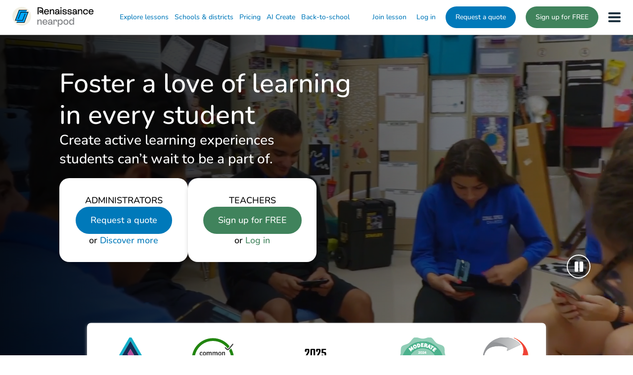

--- FILE ---
content_type: text/html; charset=UTF-8
request_url: https://nearpod.com/?_branch_match_id=link-279080534246863572
body_size: 20334
content:
<!DOCTYPE html>
<html class="no-js" lang="en">
	<head>
		


<!-- Google Tag Manager -->
<script>(function(w,d,s,l,i){w[l]=w[l]||[];w[l].push({'gtm.start':
new Date().getTime(),event:'gtm.js'});var f=d.getElementsByTagName(s)[0],
j=d.createElement(s),dl=l!='dataLayer'?'&l='+l:'';j.async=true;j.src=
'https://www.googletagmanager.com/gtm.js?id='+i+dl;f.parentNode.insertBefore(j,f);
})(window,document,'script','dataLayer','GTM-5J6LRT');</script>
<!-- End Google Tag Manager -->

<meta http-equiv="X-UA-Compatible" content="IE=edge,chrome=1" /><script type="text/javascript">(window.NREUM||(NREUM={})).init={ajax:{deny_list:["bam.nr-data.net"]},feature_flags:["soft_nav"]};(window.NREUM||(NREUM={})).loader_config={licenseKey:"3f7c5938fa",applicationID:"519553453",browserID:"519554520"};;/*! For license information please see nr-loader-rum-1.308.0.min.js.LICENSE.txt */
(()=>{var e,t,r={163:(e,t,r)=>{"use strict";r.d(t,{j:()=>E});var n=r(384),i=r(1741);var a=r(2555);r(860).K7.genericEvents;const s="experimental.resources",o="register",c=e=>{if(!e||"string"!=typeof e)return!1;try{document.createDocumentFragment().querySelector(e)}catch{return!1}return!0};var d=r(2614),u=r(944),l=r(8122);const f="[data-nr-mask]",g=e=>(0,l.a)(e,(()=>{const e={feature_flags:[],experimental:{allow_registered_children:!1,resources:!1},mask_selector:"*",block_selector:"[data-nr-block]",mask_input_options:{color:!1,date:!1,"datetime-local":!1,email:!1,month:!1,number:!1,range:!1,search:!1,tel:!1,text:!1,time:!1,url:!1,week:!1,textarea:!1,select:!1,password:!0}};return{ajax:{deny_list:void 0,block_internal:!0,enabled:!0,autoStart:!0},api:{get allow_registered_children(){return e.feature_flags.includes(o)||e.experimental.allow_registered_children},set allow_registered_children(t){e.experimental.allow_registered_children=t},duplicate_registered_data:!1},browser_consent_mode:{enabled:!1},distributed_tracing:{enabled:void 0,exclude_newrelic_header:void 0,cors_use_newrelic_header:void 0,cors_use_tracecontext_headers:void 0,allowed_origins:void 0},get feature_flags(){return e.feature_flags},set feature_flags(t){e.feature_flags=t},generic_events:{enabled:!0,autoStart:!0},harvest:{interval:30},jserrors:{enabled:!0,autoStart:!0},logging:{enabled:!0,autoStart:!0},metrics:{enabled:!0,autoStart:!0},obfuscate:void 0,page_action:{enabled:!0},page_view_event:{enabled:!0,autoStart:!0},page_view_timing:{enabled:!0,autoStart:!0},performance:{capture_marks:!1,capture_measures:!1,capture_detail:!0,resources:{get enabled(){return e.feature_flags.includes(s)||e.experimental.resources},set enabled(t){e.experimental.resources=t},asset_types:[],first_party_domains:[],ignore_newrelic:!0}},privacy:{cookies_enabled:!0},proxy:{assets:void 0,beacon:void 0},session:{expiresMs:d.wk,inactiveMs:d.BB},session_replay:{autoStart:!0,enabled:!1,preload:!1,sampling_rate:10,error_sampling_rate:100,collect_fonts:!1,inline_images:!1,fix_stylesheets:!0,mask_all_inputs:!0,get mask_text_selector(){return e.mask_selector},set mask_text_selector(t){c(t)?e.mask_selector="".concat(t,",").concat(f):""===t||null===t?e.mask_selector=f:(0,u.R)(5,t)},get block_class(){return"nr-block"},get ignore_class(){return"nr-ignore"},get mask_text_class(){return"nr-mask"},get block_selector(){return e.block_selector},set block_selector(t){c(t)?e.block_selector+=",".concat(t):""!==t&&(0,u.R)(6,t)},get mask_input_options(){return e.mask_input_options},set mask_input_options(t){t&&"object"==typeof t?e.mask_input_options={...t,password:!0}:(0,u.R)(7,t)}},session_trace:{enabled:!0,autoStart:!0},soft_navigations:{enabled:!0,autoStart:!0},spa:{enabled:!0,autoStart:!0},ssl:void 0,user_actions:{enabled:!0,elementAttributes:["id","className","tagName","type"]}}})());var p=r(6154),m=r(9324);let h=0;const v={buildEnv:m.F3,distMethod:m.Xs,version:m.xv,originTime:p.WN},b={consented:!1},y={appMetadata:{},get consented(){return this.session?.state?.consent||b.consented},set consented(e){b.consented=e},customTransaction:void 0,denyList:void 0,disabled:!1,harvester:void 0,isolatedBacklog:!1,isRecording:!1,loaderType:void 0,maxBytes:3e4,obfuscator:void 0,onerror:void 0,ptid:void 0,releaseIds:{},session:void 0,timeKeeper:void 0,registeredEntities:[],jsAttributesMetadata:{bytes:0},get harvestCount(){return++h}},_=e=>{const t=(0,l.a)(e,y),r=Object.keys(v).reduce((e,t)=>(e[t]={value:v[t],writable:!1,configurable:!0,enumerable:!0},e),{});return Object.defineProperties(t,r)};var w=r(5701);const x=e=>{const t=e.startsWith("http");e+="/",r.p=t?e:"https://"+e};var R=r(7836),k=r(3241);const A={accountID:void 0,trustKey:void 0,agentID:void 0,licenseKey:void 0,applicationID:void 0,xpid:void 0},S=e=>(0,l.a)(e,A),T=new Set;function E(e,t={},r,s){let{init:o,info:c,loader_config:d,runtime:u={},exposed:l=!0}=t;if(!c){const e=(0,n.pV)();o=e.init,c=e.info,d=e.loader_config}e.init=g(o||{}),e.loader_config=S(d||{}),c.jsAttributes??={},p.bv&&(c.jsAttributes.isWorker=!0),e.info=(0,a.D)(c);const f=e.init,m=[c.beacon,c.errorBeacon];T.has(e.agentIdentifier)||(f.proxy.assets&&(x(f.proxy.assets),m.push(f.proxy.assets)),f.proxy.beacon&&m.push(f.proxy.beacon),e.beacons=[...m],function(e){const t=(0,n.pV)();Object.getOwnPropertyNames(i.W.prototype).forEach(r=>{const n=i.W.prototype[r];if("function"!=typeof n||"constructor"===n)return;let a=t[r];e[r]&&!1!==e.exposed&&"micro-agent"!==e.runtime?.loaderType&&(t[r]=(...t)=>{const n=e[r](...t);return a?a(...t):n})})}(e),(0,n.US)("activatedFeatures",w.B)),u.denyList=[...f.ajax.deny_list||[],...f.ajax.block_internal?m:[]],u.ptid=e.agentIdentifier,u.loaderType=r,e.runtime=_(u),T.has(e.agentIdentifier)||(e.ee=R.ee.get(e.agentIdentifier),e.exposed=l,(0,k.W)({agentIdentifier:e.agentIdentifier,drained:!!w.B?.[e.agentIdentifier],type:"lifecycle",name:"initialize",feature:void 0,data:e.config})),T.add(e.agentIdentifier)}},384:(e,t,r)=>{"use strict";r.d(t,{NT:()=>s,US:()=>u,Zm:()=>o,bQ:()=>d,dV:()=>c,pV:()=>l});var n=r(6154),i=r(1863),a=r(1910);const s={beacon:"bam.nr-data.net",errorBeacon:"bam.nr-data.net"};function o(){return n.gm.NREUM||(n.gm.NREUM={}),void 0===n.gm.newrelic&&(n.gm.newrelic=n.gm.NREUM),n.gm.NREUM}function c(){let e=o();return e.o||(e.o={ST:n.gm.setTimeout,SI:n.gm.setImmediate||n.gm.setInterval,CT:n.gm.clearTimeout,XHR:n.gm.XMLHttpRequest,REQ:n.gm.Request,EV:n.gm.Event,PR:n.gm.Promise,MO:n.gm.MutationObserver,FETCH:n.gm.fetch,WS:n.gm.WebSocket},(0,a.i)(...Object.values(e.o))),e}function d(e,t){let r=o();r.initializedAgents??={},t.initializedAt={ms:(0,i.t)(),date:new Date},r.initializedAgents[e]=t}function u(e,t){o()[e]=t}function l(){return function(){let e=o();const t=e.info||{};e.info={beacon:s.beacon,errorBeacon:s.errorBeacon,...t}}(),function(){let e=o();const t=e.init||{};e.init={...t}}(),c(),function(){let e=o();const t=e.loader_config||{};e.loader_config={...t}}(),o()}},782:(e,t,r)=>{"use strict";r.d(t,{T:()=>n});const n=r(860).K7.pageViewTiming},860:(e,t,r)=>{"use strict";r.d(t,{$J:()=>u,K7:()=>c,P3:()=>d,XX:()=>i,Yy:()=>o,df:()=>a,qY:()=>n,v4:()=>s});const n="events",i="jserrors",a="browser/blobs",s="rum",o="browser/logs",c={ajax:"ajax",genericEvents:"generic_events",jserrors:i,logging:"logging",metrics:"metrics",pageAction:"page_action",pageViewEvent:"page_view_event",pageViewTiming:"page_view_timing",sessionReplay:"session_replay",sessionTrace:"session_trace",softNav:"soft_navigations",spa:"spa"},d={[c.pageViewEvent]:1,[c.pageViewTiming]:2,[c.metrics]:3,[c.jserrors]:4,[c.spa]:5,[c.ajax]:6,[c.sessionTrace]:7,[c.softNav]:8,[c.sessionReplay]:9,[c.logging]:10,[c.genericEvents]:11},u={[c.pageViewEvent]:s,[c.pageViewTiming]:n,[c.ajax]:n,[c.spa]:n,[c.softNav]:n,[c.metrics]:i,[c.jserrors]:i,[c.sessionTrace]:a,[c.sessionReplay]:a,[c.logging]:o,[c.genericEvents]:"ins"}},944:(e,t,r)=>{"use strict";r.d(t,{R:()=>i});var n=r(3241);function i(e,t){"function"==typeof console.debug&&(console.debug("New Relic Warning: https://github.com/newrelic/newrelic-browser-agent/blob/main/docs/warning-codes.md#".concat(e),t),(0,n.W)({agentIdentifier:null,drained:null,type:"data",name:"warn",feature:"warn",data:{code:e,secondary:t}}))}},1687:(e,t,r)=>{"use strict";r.d(t,{Ak:()=>d,Ze:()=>f,x3:()=>u});var n=r(3241),i=r(7836),a=r(3606),s=r(860),o=r(2646);const c={};function d(e,t){const r={staged:!1,priority:s.P3[t]||0};l(e),c[e].get(t)||c[e].set(t,r)}function u(e,t){e&&c[e]&&(c[e].get(t)&&c[e].delete(t),p(e,t,!1),c[e].size&&g(e))}function l(e){if(!e)throw new Error("agentIdentifier required");c[e]||(c[e]=new Map)}function f(e="",t="feature",r=!1){if(l(e),!e||!c[e].get(t)||r)return p(e,t);c[e].get(t).staged=!0,g(e)}function g(e){const t=Array.from(c[e]);t.every(([e,t])=>t.staged)&&(t.sort((e,t)=>e[1].priority-t[1].priority),t.forEach(([t])=>{c[e].delete(t),p(e,t)}))}function p(e,t,r=!0){const s=e?i.ee.get(e):i.ee,c=a.i.handlers;if(!s.aborted&&s.backlog&&c){if((0,n.W)({agentIdentifier:e,type:"lifecycle",name:"drain",feature:t}),r){const e=s.backlog[t],r=c[t];if(r){for(let t=0;e&&t<e.length;++t)m(e[t],r);Object.entries(r).forEach(([e,t])=>{Object.values(t||{}).forEach(t=>{t[0]?.on&&t[0]?.context()instanceof o.y&&t[0].on(e,t[1])})})}}s.isolatedBacklog||delete c[t],s.backlog[t]=null,s.emit("drain-"+t,[])}}function m(e,t){var r=e[1];Object.values(t[r]||{}).forEach(t=>{var r=e[0];if(t[0]===r){var n=t[1],i=e[3],a=e[2];n.apply(i,a)}})}},1738:(e,t,r)=>{"use strict";r.d(t,{U:()=>g,Y:()=>f});var n=r(3241),i=r(9908),a=r(1863),s=r(944),o=r(5701),c=r(3969),d=r(8362),u=r(860),l=r(4261);function f(e,t,r,a){const f=a||r;!f||f[e]&&f[e]!==d.d.prototype[e]||(f[e]=function(){(0,i.p)(c.xV,["API/"+e+"/called"],void 0,u.K7.metrics,r.ee),(0,n.W)({agentIdentifier:r.agentIdentifier,drained:!!o.B?.[r.agentIdentifier],type:"data",name:"api",feature:l.Pl+e,data:{}});try{return t.apply(this,arguments)}catch(e){(0,s.R)(23,e)}})}function g(e,t,r,n,s){const o=e.info;null===r?delete o.jsAttributes[t]:o.jsAttributes[t]=r,(s||null===r)&&(0,i.p)(l.Pl+n,[(0,a.t)(),t,r],void 0,"session",e.ee)}},1741:(e,t,r)=>{"use strict";r.d(t,{W:()=>a});var n=r(944),i=r(4261);class a{#e(e,...t){if(this[e]!==a.prototype[e])return this[e](...t);(0,n.R)(35,e)}addPageAction(e,t){return this.#e(i.hG,e,t)}register(e){return this.#e(i.eY,e)}recordCustomEvent(e,t){return this.#e(i.fF,e,t)}setPageViewName(e,t){return this.#e(i.Fw,e,t)}setCustomAttribute(e,t,r){return this.#e(i.cD,e,t,r)}noticeError(e,t){return this.#e(i.o5,e,t)}setUserId(e,t=!1){return this.#e(i.Dl,e,t)}setApplicationVersion(e){return this.#e(i.nb,e)}setErrorHandler(e){return this.#e(i.bt,e)}addRelease(e,t){return this.#e(i.k6,e,t)}log(e,t){return this.#e(i.$9,e,t)}start(){return this.#e(i.d3)}finished(e){return this.#e(i.BL,e)}recordReplay(){return this.#e(i.CH)}pauseReplay(){return this.#e(i.Tb)}addToTrace(e){return this.#e(i.U2,e)}setCurrentRouteName(e){return this.#e(i.PA,e)}interaction(e){return this.#e(i.dT,e)}wrapLogger(e,t,r){return this.#e(i.Wb,e,t,r)}measure(e,t){return this.#e(i.V1,e,t)}consent(e){return this.#e(i.Pv,e)}}},1863:(e,t,r)=>{"use strict";function n(){return Math.floor(performance.now())}r.d(t,{t:()=>n})},1910:(e,t,r)=>{"use strict";r.d(t,{i:()=>a});var n=r(944);const i=new Map;function a(...e){return e.every(e=>{if(i.has(e))return i.get(e);const t="function"==typeof e?e.toString():"",r=t.includes("[native code]"),a=t.includes("nrWrapper");return r||a||(0,n.R)(64,e?.name||t),i.set(e,r),r})}},2555:(e,t,r)=>{"use strict";r.d(t,{D:()=>o,f:()=>s});var n=r(384),i=r(8122);const a={beacon:n.NT.beacon,errorBeacon:n.NT.errorBeacon,licenseKey:void 0,applicationID:void 0,sa:void 0,queueTime:void 0,applicationTime:void 0,ttGuid:void 0,user:void 0,account:void 0,product:void 0,extra:void 0,jsAttributes:{},userAttributes:void 0,atts:void 0,transactionName:void 0,tNamePlain:void 0};function s(e){try{return!!e.licenseKey&&!!e.errorBeacon&&!!e.applicationID}catch(e){return!1}}const o=e=>(0,i.a)(e,a)},2614:(e,t,r)=>{"use strict";r.d(t,{BB:()=>s,H3:()=>n,g:()=>d,iL:()=>c,tS:()=>o,uh:()=>i,wk:()=>a});const n="NRBA",i="SESSION",a=144e5,s=18e5,o={STARTED:"session-started",PAUSE:"session-pause",RESET:"session-reset",RESUME:"session-resume",UPDATE:"session-update"},c={SAME_TAB:"same-tab",CROSS_TAB:"cross-tab"},d={OFF:0,FULL:1,ERROR:2}},2646:(e,t,r)=>{"use strict";r.d(t,{y:()=>n});class n{constructor(e){this.contextId=e}}},2843:(e,t,r)=>{"use strict";r.d(t,{G:()=>a,u:()=>i});var n=r(3878);function i(e,t=!1,r,i){(0,n.DD)("visibilitychange",function(){if(t)return void("hidden"===document.visibilityState&&e());e(document.visibilityState)},r,i)}function a(e,t,r){(0,n.sp)("pagehide",e,t,r)}},3241:(e,t,r)=>{"use strict";r.d(t,{W:()=>a});var n=r(6154);const i="newrelic";function a(e={}){try{n.gm.dispatchEvent(new CustomEvent(i,{detail:e}))}catch(e){}}},3606:(e,t,r)=>{"use strict";r.d(t,{i:()=>a});var n=r(9908);a.on=s;var i=a.handlers={};function a(e,t,r,a){s(a||n.d,i,e,t,r)}function s(e,t,r,i,a){a||(a="feature"),e||(e=n.d);var s=t[a]=t[a]||{};(s[r]=s[r]||[]).push([e,i])}},3878:(e,t,r)=>{"use strict";function n(e,t){return{capture:e,passive:!1,signal:t}}function i(e,t,r=!1,i){window.addEventListener(e,t,n(r,i))}function a(e,t,r=!1,i){document.addEventListener(e,t,n(r,i))}r.d(t,{DD:()=>a,jT:()=>n,sp:()=>i})},3969:(e,t,r)=>{"use strict";r.d(t,{TZ:()=>n,XG:()=>o,rs:()=>i,xV:()=>s,z_:()=>a});const n=r(860).K7.metrics,i="sm",a="cm",s="storeSupportabilityMetrics",o="storeEventMetrics"},4234:(e,t,r)=>{"use strict";r.d(t,{W:()=>a});var n=r(7836),i=r(1687);class a{constructor(e,t){this.agentIdentifier=e,this.ee=n.ee.get(e),this.featureName=t,this.blocked=!1}deregisterDrain(){(0,i.x3)(this.agentIdentifier,this.featureName)}}},4261:(e,t,r)=>{"use strict";r.d(t,{$9:()=>d,BL:()=>o,CH:()=>g,Dl:()=>_,Fw:()=>y,PA:()=>h,Pl:()=>n,Pv:()=>k,Tb:()=>l,U2:()=>a,V1:()=>R,Wb:()=>x,bt:()=>b,cD:()=>v,d3:()=>w,dT:()=>c,eY:()=>p,fF:()=>f,hG:()=>i,k6:()=>s,nb:()=>m,o5:()=>u});const n="api-",i="addPageAction",a="addToTrace",s="addRelease",o="finished",c="interaction",d="log",u="noticeError",l="pauseReplay",f="recordCustomEvent",g="recordReplay",p="register",m="setApplicationVersion",h="setCurrentRouteName",v="setCustomAttribute",b="setErrorHandler",y="setPageViewName",_="setUserId",w="start",x="wrapLogger",R="measure",k="consent"},5289:(e,t,r)=>{"use strict";r.d(t,{GG:()=>s,Qr:()=>c,sB:()=>o});var n=r(3878),i=r(6389);function a(){return"undefined"==typeof document||"complete"===document.readyState}function s(e,t){if(a())return e();const r=(0,i.J)(e),s=setInterval(()=>{a()&&(clearInterval(s),r())},500);(0,n.sp)("load",r,t)}function o(e){if(a())return e();(0,n.DD)("DOMContentLoaded",e)}function c(e){if(a())return e();(0,n.sp)("popstate",e)}},5607:(e,t,r)=>{"use strict";r.d(t,{W:()=>n});const n=(0,r(9566).bz)()},5701:(e,t,r)=>{"use strict";r.d(t,{B:()=>a,t:()=>s});var n=r(3241);const i=new Set,a={};function s(e,t){const r=t.agentIdentifier;a[r]??={},e&&"object"==typeof e&&(i.has(r)||(t.ee.emit("rumresp",[e]),a[r]=e,i.add(r),(0,n.W)({agentIdentifier:r,loaded:!0,drained:!0,type:"lifecycle",name:"load",feature:void 0,data:e})))}},6154:(e,t,r)=>{"use strict";r.d(t,{OF:()=>c,RI:()=>i,WN:()=>u,bv:()=>a,eN:()=>l,gm:()=>s,mw:()=>o,sb:()=>d});var n=r(1863);const i="undefined"!=typeof window&&!!window.document,a="undefined"!=typeof WorkerGlobalScope&&("undefined"!=typeof self&&self instanceof WorkerGlobalScope&&self.navigator instanceof WorkerNavigator||"undefined"!=typeof globalThis&&globalThis instanceof WorkerGlobalScope&&globalThis.navigator instanceof WorkerNavigator),s=i?window:"undefined"!=typeof WorkerGlobalScope&&("undefined"!=typeof self&&self instanceof WorkerGlobalScope&&self||"undefined"!=typeof globalThis&&globalThis instanceof WorkerGlobalScope&&globalThis),o=Boolean("hidden"===s?.document?.visibilityState),c=/iPad|iPhone|iPod/.test(s.navigator?.userAgent),d=c&&"undefined"==typeof SharedWorker,u=((()=>{const e=s.navigator?.userAgent?.match(/Firefox[/\s](\d+\.\d+)/);Array.isArray(e)&&e.length>=2&&e[1]})(),Date.now()-(0,n.t)()),l=()=>"undefined"!=typeof PerformanceNavigationTiming&&s?.performance?.getEntriesByType("navigation")?.[0]?.responseStart},6389:(e,t,r)=>{"use strict";function n(e,t=500,r={}){const n=r?.leading||!1;let i;return(...r)=>{n&&void 0===i&&(e.apply(this,r),i=setTimeout(()=>{i=clearTimeout(i)},t)),n||(clearTimeout(i),i=setTimeout(()=>{e.apply(this,r)},t))}}function i(e){let t=!1;return(...r)=>{t||(t=!0,e.apply(this,r))}}r.d(t,{J:()=>i,s:()=>n})},6630:(e,t,r)=>{"use strict";r.d(t,{T:()=>n});const n=r(860).K7.pageViewEvent},7699:(e,t,r)=>{"use strict";r.d(t,{It:()=>a,KC:()=>o,No:()=>i,qh:()=>s});var n=r(860);const i=16e3,a=1e6,s="SESSION_ERROR",o={[n.K7.logging]:!0,[n.K7.genericEvents]:!1,[n.K7.jserrors]:!1,[n.K7.ajax]:!1}},7836:(e,t,r)=>{"use strict";r.d(t,{P:()=>o,ee:()=>c});var n=r(384),i=r(8990),a=r(2646),s=r(5607);const o="nr@context:".concat(s.W),c=function e(t,r){var n={},s={},u={},l=!1;try{l=16===r.length&&d.initializedAgents?.[r]?.runtime.isolatedBacklog}catch(e){}var f={on:p,addEventListener:p,removeEventListener:function(e,t){var r=n[e];if(!r)return;for(var i=0;i<r.length;i++)r[i]===t&&r.splice(i,1)},emit:function(e,r,n,i,a){!1!==a&&(a=!0);if(c.aborted&&!i)return;t&&a&&t.emit(e,r,n);var o=g(n);m(e).forEach(e=>{e.apply(o,r)});var d=v()[s[e]];d&&d.push([f,e,r,o]);return o},get:h,listeners:m,context:g,buffer:function(e,t){const r=v();if(t=t||"feature",f.aborted)return;Object.entries(e||{}).forEach(([e,n])=>{s[n]=t,t in r||(r[t]=[])})},abort:function(){f._aborted=!0,Object.keys(f.backlog).forEach(e=>{delete f.backlog[e]})},isBuffering:function(e){return!!v()[s[e]]},debugId:r,backlog:l?{}:t&&"object"==typeof t.backlog?t.backlog:{},isolatedBacklog:l};return Object.defineProperty(f,"aborted",{get:()=>{let e=f._aborted||!1;return e||(t&&(e=t.aborted),e)}}),f;function g(e){return e&&e instanceof a.y?e:e?(0,i.I)(e,o,()=>new a.y(o)):new a.y(o)}function p(e,t){n[e]=m(e).concat(t)}function m(e){return n[e]||[]}function h(t){return u[t]=u[t]||e(f,t)}function v(){return f.backlog}}(void 0,"globalEE"),d=(0,n.Zm)();d.ee||(d.ee=c)},8122:(e,t,r)=>{"use strict";r.d(t,{a:()=>i});var n=r(944);function i(e,t){try{if(!e||"object"!=typeof e)return(0,n.R)(3);if(!t||"object"!=typeof t)return(0,n.R)(4);const r=Object.create(Object.getPrototypeOf(t),Object.getOwnPropertyDescriptors(t)),a=0===Object.keys(r).length?e:r;for(let s in a)if(void 0!==e[s])try{if(null===e[s]){r[s]=null;continue}Array.isArray(e[s])&&Array.isArray(t[s])?r[s]=Array.from(new Set([...e[s],...t[s]])):"object"==typeof e[s]&&"object"==typeof t[s]?r[s]=i(e[s],t[s]):r[s]=e[s]}catch(e){r[s]||(0,n.R)(1,e)}return r}catch(e){(0,n.R)(2,e)}}},8362:(e,t,r)=>{"use strict";r.d(t,{d:()=>a});var n=r(9566),i=r(1741);class a extends i.W{agentIdentifier=(0,n.LA)(16)}},8374:(e,t,r)=>{r.nc=(()=>{try{return document?.currentScript?.nonce}catch(e){}return""})()},8990:(e,t,r)=>{"use strict";r.d(t,{I:()=>i});var n=Object.prototype.hasOwnProperty;function i(e,t,r){if(n.call(e,t))return e[t];var i=r();if(Object.defineProperty&&Object.keys)try{return Object.defineProperty(e,t,{value:i,writable:!0,enumerable:!1}),i}catch(e){}return e[t]=i,i}},9324:(e,t,r)=>{"use strict";r.d(t,{F3:()=>i,Xs:()=>a,xv:()=>n});const n="1.308.0",i="PROD",a="CDN"},9566:(e,t,r)=>{"use strict";r.d(t,{LA:()=>o,bz:()=>s});var n=r(6154);const i="xxxxxxxx-xxxx-4xxx-yxxx-xxxxxxxxxxxx";function a(e,t){return e?15&e[t]:16*Math.random()|0}function s(){const e=n.gm?.crypto||n.gm?.msCrypto;let t,r=0;return e&&e.getRandomValues&&(t=e.getRandomValues(new Uint8Array(30))),i.split("").map(e=>"x"===e?a(t,r++).toString(16):"y"===e?(3&a()|8).toString(16):e).join("")}function o(e){const t=n.gm?.crypto||n.gm?.msCrypto;let r,i=0;t&&t.getRandomValues&&(r=t.getRandomValues(new Uint8Array(e)));const s=[];for(var o=0;o<e;o++)s.push(a(r,i++).toString(16));return s.join("")}},9908:(e,t,r)=>{"use strict";r.d(t,{d:()=>n,p:()=>i});var n=r(7836).ee.get("handle");function i(e,t,r,i,a){a?(a.buffer([e],i),a.emit(e,t,r)):(n.buffer([e],i),n.emit(e,t,r))}}},n={};function i(e){var t=n[e];if(void 0!==t)return t.exports;var a=n[e]={exports:{}};return r[e](a,a.exports,i),a.exports}i.m=r,i.d=(e,t)=>{for(var r in t)i.o(t,r)&&!i.o(e,r)&&Object.defineProperty(e,r,{enumerable:!0,get:t[r]})},i.f={},i.e=e=>Promise.all(Object.keys(i.f).reduce((t,r)=>(i.f[r](e,t),t),[])),i.u=e=>"nr-rum-1.308.0.min.js",i.o=(e,t)=>Object.prototype.hasOwnProperty.call(e,t),e={},t="NRBA-1.308.0.PROD:",i.l=(r,n,a,s)=>{if(e[r])e[r].push(n);else{var o,c;if(void 0!==a)for(var d=document.getElementsByTagName("script"),u=0;u<d.length;u++){var l=d[u];if(l.getAttribute("src")==r||l.getAttribute("data-webpack")==t+a){o=l;break}}if(!o){c=!0;var f={296:"sha512-+MIMDsOcckGXa1EdWHqFNv7P+JUkd5kQwCBr3KE6uCvnsBNUrdSt4a/3/L4j4TxtnaMNjHpza2/erNQbpacJQA=="};(o=document.createElement("script")).charset="utf-8",i.nc&&o.setAttribute("nonce",i.nc),o.setAttribute("data-webpack",t+a),o.src=r,0!==o.src.indexOf(window.location.origin+"/")&&(o.crossOrigin="anonymous"),f[s]&&(o.integrity=f[s])}e[r]=[n];var g=(t,n)=>{o.onerror=o.onload=null,clearTimeout(p);var i=e[r];if(delete e[r],o.parentNode&&o.parentNode.removeChild(o),i&&i.forEach(e=>e(n)),t)return t(n)},p=setTimeout(g.bind(null,void 0,{type:"timeout",target:o}),12e4);o.onerror=g.bind(null,o.onerror),o.onload=g.bind(null,o.onload),c&&document.head.appendChild(o)}},i.r=e=>{"undefined"!=typeof Symbol&&Symbol.toStringTag&&Object.defineProperty(e,Symbol.toStringTag,{value:"Module"}),Object.defineProperty(e,"__esModule",{value:!0})},i.p="https://js-agent.newrelic.com/",(()=>{var e={374:0,840:0};i.f.j=(t,r)=>{var n=i.o(e,t)?e[t]:void 0;if(0!==n)if(n)r.push(n[2]);else{var a=new Promise((r,i)=>n=e[t]=[r,i]);r.push(n[2]=a);var s=i.p+i.u(t),o=new Error;i.l(s,r=>{if(i.o(e,t)&&(0!==(n=e[t])&&(e[t]=void 0),n)){var a=r&&("load"===r.type?"missing":r.type),s=r&&r.target&&r.target.src;o.message="Loading chunk "+t+" failed: ("+a+": "+s+")",o.name="ChunkLoadError",o.type=a,o.request=s,n[1](o)}},"chunk-"+t,t)}};var t=(t,r)=>{var n,a,[s,o,c]=r,d=0;if(s.some(t=>0!==e[t])){for(n in o)i.o(o,n)&&(i.m[n]=o[n]);if(c)c(i)}for(t&&t(r);d<s.length;d++)a=s[d],i.o(e,a)&&e[a]&&e[a][0](),e[a]=0},r=self["webpackChunk:NRBA-1.308.0.PROD"]=self["webpackChunk:NRBA-1.308.0.PROD"]||[];r.forEach(t.bind(null,0)),r.push=t.bind(null,r.push.bind(r))})(),(()=>{"use strict";i(8374);var e=i(8362),t=i(860);const r=Object.values(t.K7);var n=i(163);var a=i(9908),s=i(1863),o=i(4261),c=i(1738);var d=i(1687),u=i(4234),l=i(5289),f=i(6154),g=i(944),p=i(384);const m=e=>f.RI&&!0===e?.privacy.cookies_enabled;function h(e){return!!(0,p.dV)().o.MO&&m(e)&&!0===e?.session_trace.enabled}var v=i(6389),b=i(7699);class y extends u.W{constructor(e,t){super(e.agentIdentifier,t),this.agentRef=e,this.abortHandler=void 0,this.featAggregate=void 0,this.loadedSuccessfully=void 0,this.onAggregateImported=new Promise(e=>{this.loadedSuccessfully=e}),this.deferred=Promise.resolve(),!1===e.init[this.featureName].autoStart?this.deferred=new Promise((t,r)=>{this.ee.on("manual-start-all",(0,v.J)(()=>{(0,d.Ak)(e.agentIdentifier,this.featureName),t()}))}):(0,d.Ak)(e.agentIdentifier,t)}importAggregator(e,t,r={}){if(this.featAggregate)return;const n=async()=>{let n;await this.deferred;try{if(m(e.init)){const{setupAgentSession:t}=await i.e(296).then(i.bind(i,3305));n=t(e)}}catch(e){(0,g.R)(20,e),this.ee.emit("internal-error",[e]),(0,a.p)(b.qh,[e],void 0,this.featureName,this.ee)}try{if(!this.#t(this.featureName,n,e.init))return(0,d.Ze)(this.agentIdentifier,this.featureName),void this.loadedSuccessfully(!1);const{Aggregate:i}=await t();this.featAggregate=new i(e,r),e.runtime.harvester.initializedAggregates.push(this.featAggregate),this.loadedSuccessfully(!0)}catch(e){(0,g.R)(34,e),this.abortHandler?.(),(0,d.Ze)(this.agentIdentifier,this.featureName,!0),this.loadedSuccessfully(!1),this.ee&&this.ee.abort()}};f.RI?(0,l.GG)(()=>n(),!0):n()}#t(e,r,n){if(this.blocked)return!1;switch(e){case t.K7.sessionReplay:return h(n)&&!!r;case t.K7.sessionTrace:return!!r;default:return!0}}}var _=i(6630),w=i(2614),x=i(3241);class R extends y{static featureName=_.T;constructor(e){var t;super(e,_.T),this.setupInspectionEvents(e.agentIdentifier),t=e,(0,c.Y)(o.Fw,function(e,r){"string"==typeof e&&("/"!==e.charAt(0)&&(e="/"+e),t.runtime.customTransaction=(r||"http://custom.transaction")+e,(0,a.p)(o.Pl+o.Fw,[(0,s.t)()],void 0,void 0,t.ee))},t),this.importAggregator(e,()=>i.e(296).then(i.bind(i,3943)))}setupInspectionEvents(e){const t=(t,r)=>{t&&(0,x.W)({agentIdentifier:e,timeStamp:t.timeStamp,loaded:"complete"===t.target.readyState,type:"window",name:r,data:t.target.location+""})};(0,l.sB)(e=>{t(e,"DOMContentLoaded")}),(0,l.GG)(e=>{t(e,"load")}),(0,l.Qr)(e=>{t(e,"navigate")}),this.ee.on(w.tS.UPDATE,(t,r)=>{(0,x.W)({agentIdentifier:e,type:"lifecycle",name:"session",data:r})})}}class k extends e.d{constructor(e){var t;(super(),f.gm)?(this.features={},(0,p.bQ)(this.agentIdentifier,this),this.desiredFeatures=new Set(e.features||[]),this.desiredFeatures.add(R),(0,n.j)(this,e,e.loaderType||"agent"),t=this,(0,c.Y)(o.cD,function(e,r,n=!1){if("string"==typeof e){if(["string","number","boolean"].includes(typeof r)||null===r)return(0,c.U)(t,e,r,o.cD,n);(0,g.R)(40,typeof r)}else(0,g.R)(39,typeof e)},t),function(e){(0,c.Y)(o.Dl,function(t,r=!1){if("string"!=typeof t&&null!==t)return void(0,g.R)(41,typeof t);const n=e.info.jsAttributes["enduser.id"];r&&null!=n&&n!==t?(0,a.p)(o.Pl+"setUserIdAndResetSession",[t],void 0,"session",e.ee):(0,c.U)(e,"enduser.id",t,o.Dl,!0)},e)}(this),function(e){(0,c.Y)(o.nb,function(t){if("string"==typeof t||null===t)return(0,c.U)(e,"application.version",t,o.nb,!1);(0,g.R)(42,typeof t)},e)}(this),function(e){(0,c.Y)(o.d3,function(){e.ee.emit("manual-start-all")},e)}(this),function(e){(0,c.Y)(o.Pv,function(t=!0){if("boolean"==typeof t){if((0,a.p)(o.Pl+o.Pv,[t],void 0,"session",e.ee),e.runtime.consented=t,t){const t=e.features.page_view_event;t.onAggregateImported.then(e=>{const r=t.featAggregate;e&&!r.sentRum&&r.sendRum()})}}else(0,g.R)(65,typeof t)},e)}(this),this.run()):(0,g.R)(21)}get config(){return{info:this.info,init:this.init,loader_config:this.loader_config,runtime:this.runtime}}get api(){return this}run(){try{const e=function(e){const t={};return r.forEach(r=>{t[r]=!!e[r]?.enabled}),t}(this.init),n=[...this.desiredFeatures];n.sort((e,r)=>t.P3[e.featureName]-t.P3[r.featureName]),n.forEach(r=>{if(!e[r.featureName]&&r.featureName!==t.K7.pageViewEvent)return;if(r.featureName===t.K7.spa)return void(0,g.R)(67);const n=function(e){switch(e){case t.K7.ajax:return[t.K7.jserrors];case t.K7.sessionTrace:return[t.K7.ajax,t.K7.pageViewEvent];case t.K7.sessionReplay:return[t.K7.sessionTrace];case t.K7.pageViewTiming:return[t.K7.pageViewEvent];default:return[]}}(r.featureName).filter(e=>!(e in this.features));n.length>0&&(0,g.R)(36,{targetFeature:r.featureName,missingDependencies:n}),this.features[r.featureName]=new r(this)})}catch(e){(0,g.R)(22,e);for(const e in this.features)this.features[e].abortHandler?.();const t=(0,p.Zm)();delete t.initializedAgents[this.agentIdentifier]?.features,delete this.sharedAggregator;return t.ee.get(this.agentIdentifier).abort(),!1}}}var A=i(2843),S=i(782);class T extends y{static featureName=S.T;constructor(e){super(e,S.T),f.RI&&((0,A.u)(()=>(0,a.p)("docHidden",[(0,s.t)()],void 0,S.T,this.ee),!0),(0,A.G)(()=>(0,a.p)("winPagehide",[(0,s.t)()],void 0,S.T,this.ee)),this.importAggregator(e,()=>i.e(296).then(i.bind(i,2117))))}}var E=i(3969);class I extends y{static featureName=E.TZ;constructor(e){super(e,E.TZ),f.RI&&document.addEventListener("securitypolicyviolation",e=>{(0,a.p)(E.xV,["Generic/CSPViolation/Detected"],void 0,this.featureName,this.ee)}),this.importAggregator(e,()=>i.e(296).then(i.bind(i,9623)))}}new k({features:[R,T,I],loaderType:"lite"})})()})();</script>

<link rel="icon" href="//cdn.nearpod.com/favicon.ico" />
<link href="//html.nearpod.com/img/icons/icon_29.png" rel="apple-touch-icon" />
<link href="//html.nearpod.com/img/icons/icon_40.png" rel="apple-touch-icon" sizes="40x40"/>
<link href="//html.nearpod.com/img/icons/icon_50.png" rel="apple-touch-icon" sizes="50x50"/>
<link href="//html.nearpod.com/img/icons/icon_57.png" rel="apple-touch-icon" sizes="57x57"/>
<link href="//html.nearpod.com/img/icons/icon_58.png" rel="apple-touch-icon" sizes="58x58"/>
<link href="//html.nearpod.com/img/icons/icon_72.png" rel="apple-touch-icon" sizes="72x72"/>
<link href="//html.nearpod.com/img/icons/icon_76.png" rel="apple-touch-icon" sizes="76x76"/>
<link href="//html.nearpod.com/img/icons/icon_80.png" rel="apple-touch-icon" sizes="80x80"/>
<link href="//html.nearpod.com/img/icons/icon_100.png" rel="apple-touch-icon" sizes="100x100"/>
<link href="//html.nearpod.com/img/icons/icon_114.png" rel="apple-touch-icon" sizes="114x114"/>
<link href="//html.nearpod.com/img/icons/icon_120.png" rel="apple-touch-icon" sizes="120x120"/>
<link href="//html.nearpod.com/img/icons/icon_144.png" rel="apple-touch-icon" sizes="144x144"/>
<link href="//html.nearpod.com/img/icons/icon_152.png" rel="apple-touch-icon" sizes="152x152"/>
<link rel="apple-touch-icon" href="apple-touch-icon.png" />

<meta name="viewport" content="width=device-width, initial-scale=1" />
<!-- Expo font snippet -->
<link rel="stylesheet" href="https://use.typekit.net/zzt4xmi.css">

<!-- Proxima Nova font snippet -->
<link rel="stylesheet" href="https://use.typekit.net/jez2css.css">

<link rel="stylesheet" rel="preload" as="style" href="https://cdn.nearpod.com/1768506201958/css/styles.css" />
		<title>Nearpod: Foster a love of learning in every student</title>
		<meta name="description" content="Create active learning experiences students can’t wait to be a part of." />
		<meta name="keywords" content="Interactive lessons, Interactive video,learning games, Formative assessment, Classroom technology, Interactive learning, Student engagement"/>
		<meta name="robots"  content="index,follow"  />
		<meta property="og:title" content="Nearpod: Foster a love of learning in every student"/>
		<meta property="og:description" content="Create active learning experiences students can’t wait to be a part of."/>
		<meta property="og:image" content="https://nearpod.com/img/new/share-image-homepage.png"/>
		<meta property="og:url" content="http://nearpod.com"/>
		<meta name="twitter:title" content="Nearpod: Foster a love of learning in every student"/>
		<meta name="twitter:description" content="Create active learning experiences students can’t wait to be a part of."/>
		<meta name="twitter:image" content="https://cdn.nearpod.com/1768506201958/img/new/share-image-homepage.png"/>
		<meta name="twitter:card" content="summary_large_image"/>
		<meta name="p:domain_verify" content="7224c9af9c8dcf7bb8f25872f1e122a7" />
		<meta name="viewport" content="width=device-width, initial-scale=1">
		<link rel="preload" href="https://cdnjs.cloudflare.com/ajax/libs/slick-carousel/1.9.0/fonts/slick.woff" as="font" type="font/woff">
		<link rel="preload" fetchpriority="high" href="https://cdn.nearpod.com/1768506201958/page/teach/img/hero/video.mp4" as="video">
		<link rel="preload" fetchpriority="high" href="https://cdn.nearpod.com/1768506201958/page/teach/img/panel1/loop.mp4" as="video">
		<link rel="preload" fetchpriority="low" href="https://cdn.nearpod.com/1768506201958/page/teach/css/main.css" as="style" onload="this.onload=null;this.rel='stylesheet'">
		<link rel="stylesheet" fetchpriority="low" href="https://cdn.nearpod.com/1768506201958/page/teach/css/main.css">
		<link rel="preconnect" fetchpriority="low" href="https://cdnjs.cloudflare.com/ajax/libs/slick-carousel/1.9.0/slick-theme.min.css" as="style" onload="this.onload=null;this.rel='stylesheet'">
		<link rel="stylesheet" fetchpriority="low" href="https://cdnjs.cloudflare.com/ajax/libs/slick-carousel/1.9.0/slick-theme.min.css">
		<link rel="preconnect" fetchpriority="low" href="https://cdnjs.cloudflare.com/ajax/libs/slick-carousel/1.9.0/slick.min.css" as="style" onload="this.onload=null;this.rel='stylesheet'">
		<link rel="stylesheet" fetchpriority="low" href="https://cdnjs.cloudflare.com/ajax/libs/slick-carousel/1.9.0/slick.min.css">
		<link rel="preconnect" href="https://dev.visualwebsiteoptimizer.com" />
	</head>

	<body>
		<div id="box-header-b">
			<div class="header--container">
    <div class="white-wrapper--header" id="white-header">
  <nav class="drawer-nav" id="menu"></nav>
  <div class="navbar--content">
    <div class="list-container-left">
      <ul class="topbar-list">
        <li class="list-item">
          <div class="logo-container">
            <a href="/" aria-label="Nearpod logo">
              <img src="https://cdn.nearpod.com/1768506201958/img/global/nearpod_renaissance.svg" alt="Nearpod - a Renaissance company" fetchpriority="high" loading="eager" decoding="async" width="180" height="65"/>
            </a>
          </div>
        </li>
        <li class="list-item list-item--explore">
          <a href="/t/market/init/" class="text--link" id="exploreHeader">Explore lessons</a>
        </li>
        <li class="list-item list-item--school">
          <a href="/nearpod-site-license" class="text--link">Schools & districts</a>
        </li>
        <li class="list-item list-item--pricing">
          <a href="/pricing" class="text--link">Pricing</a>
        </li>
        <li class="list-item list-item--pricing">
          <a href="/ai" class="text--link">AI Create</a>
        </li>
        <li class="list-item list-item--pricing">
          <a href="/back-to-school" class="text--link">Back-to-school</a>
        </li>
      </ul>
    </div>
    <div class="list-container-right">
      <ul class="topbar-list">
        <li class="list-item list-item--join">
          <a href="/student" class="text--link">Join lesson</a>
        </li>
        <li class="list-item list-item--login" id="logIn">
          <a href="/login/" class="text--link" id="logInBtn">Log in</a>
        </li>
        <li class="list-item list-item--quote">
            <a class="cta--link small blue request-quote-referrer" href="/request-quote">Request a quote</a>
        </li>
        <li class="list-item list-item--signup" id="signUp">
          <a class="cta--link small green signUp-link" href="/signup?role=teacher" id="signUpBtn">Sign up for FREE</a>
        </li>
        <li class="list-item">
          <div class="menu--toggle menuOpen" id="menu-btn">
            <div class="bar"></div>
            <div class="bar"></div>
            <div class="bar"></div>
          </div>
        </li>
      </ul>
    </div>
  </div>
  </div>
</div>		</div>

		<main class="main">
			<!-- hero section -->
			<section class="hero--section">
				<div class="mask">
					<div class="wrapper">
						<div class="hero--content">
							<h1 class="hero--title white">Foster a love of learning in every student</h1>
							<h2 class="hero--subtitle white">Create active learning experiences students can’t wait to be a part of.</h2>
							<div class="boxes--container">
								<div class="box--element"> 
									<h3 class="paragraph">ADMINISTRATORS</h3>
									<a href="/request-quote" class="cta--link blue request-quote-referrer">Request a quote</a>
									<p class="paragraph">or <a href="/nearpod-site-license" class="text--link">Discover more</a></p>
								</div>
								<div class="box--element">
									<h3 class="paragraph">TEACHERS</h3>
									<a class="cta--link green" href="/signup?role=teacher" id="signUpHero">Sign up for FREE</a>
									<p class="paragraph">or <a class="text--link green" href="/login/" id="loginHero">Log in</a></p>
								</div>
								<button class="play--pause" id="playPauseButton">
									<img id="pauseIcon" loading="lazy" decoding="async" src="https://cdn.nearpod.com/1768506201958/page/teach/img/hero/pause.svg" title="pause icon" alt="render video icon" width="48" height="48"/>
									<img id="playIcon" loading="lazy" decoding="async" src="https://cdn.nearpod.com/1768506201958/page/teach/img/hero/play.svg" title="play  icon" alt="render video icon" width="48" height="48"/>
								</button>
							</div>
						</div>
					</div>
				</div>
				<div class="logos--container">
					<div class="logo"><img loading="lazy" decoding="async" src="https://cdn.nearpod.com/1768506201958/page/teach/img/hero/logos/iste.svg" title="Iste" alt="Iste logo" width="138" height="67"/></div>
					<div class="logo"><img loading="lazy" decoding="async" src="https://cdn.nearpod.com/1768506201958/page/teach/img/hero/logos/common-sense.svg" title="Common Sense" alt="Common Sense logo" width="138" height="67"/></div>
					<div class="logo codie"><img loading="lazy" decoding="async" src="https://cdn.nearpod.com/1768506201958/page/teach/img/hero/logos/codie.svg" title="Codie" alt="Codie logo" width="138" height="67"/></div>
					<div class="logo"><img loading="lazy" decoding="async" src="https://cdn.nearpod.com/1768506201958/page/teach/img/hero/logos/essa.svg" title="Essa" alt="Essa logo" width="138" height="67"/></div>
					<div class="logo"><img loading="lazy" decoding="async" src="https://cdn.nearpod.com/1768506201958/page/teach/img/hero/logos/edtech.svg" title="EdTech" alt="EdTech logo" width="138" height="72"/></div>
				</div>
				<div class="video-container">
					<video preload="auto" id="heroVideo" autoplay loop muted playsinline>
						<source src="https://cdn.nearpod.com/1768506201958/page/teach/img/hero/video.mp4" type="video/mp4">
					</video>
				</div>
				<div class="wave"></div>
			</section>

			<!-- panel 1 -->
			<section class="popup--section padding">
				<div class="wrapper">
					<h2 class="section--title">Deliver impactful interactive instruction where learning never stops</h2>
					<div class="flex--container">
						<div class="text--container">
							<p class="paragraph">See your students succeed using Nearpod’s award&#8209;winning interactive instructional delivery platform. From formative assessments and real&#8209;time insights to standards&#8209;aligned <span>resources&mdash;Nearpod</span> helps make instruction engaging, active, and data&#8209;rich.</span></p>
							<a class="cta--link blue request-quote-referrer" href="/request-quote" target="_blank" >Let’s talk</a>
						</div>
						<div class="video--container">
							<div class="accent"><img loading="lazy" decoding="async" src="https://cdn.nearpod.com/1768506201958/page/teach/img/panel1/Accent.svg" title="accent" alt="accent icon" width="45" height="41"/></div>
							<div class="play" id="iconPlay"><img loading="lazy" decoding="async" src="https://cdn.nearpod.com/1768506201958/page/teach/img/panel1/play.svg" title="play" alt="play icon" width="16" height="19"/></div>
							<video preload="auto" id="panelVideo" autoplay loop muted playsinline>
								<source src="https://cdn.nearpod.com/1768506201958/page/teach/img/panel1/loop.mp4" type="video/mp4">
							</video>
						</div>
					</div>
				</div>
			</section>

			<section class="ai--section padding">
				<div class="wrapper">
					<h2 class="section--title">Saving teachers time with purposeful AI</h2>
					<div class="flex--container">
						<div class="img--container" id="youtubeVideo">
							<img class="play" src="https://cdn.nearpod.com/1768506201958/page/ai/img/4th-section/play.svg" width="90" height="90" alt="expand icon" title="Arrow icon" />
							<picture class="background">
								<source srcset="https://cdn.nearpod.com/1768506201958/page/teach/img/panel2/tablet.webp" type="image/webp" media="(min-width: 768px)">
								<source srcset="https://cdn.nearpod.com/1768506201958/page/teach/img/panel2/tablet.jpg" type="image/jpeg" media="(min-width: 768px)">
								<source srcset="https://cdn.nearpod.com/1768506201958/page/teach/img/panel2/mobile.webp" type="image/webp" media="(max-width: 767px)">
								<source srcset="https://cdn.nearpod.com/1768506201958/page/teach/img/panel2/mobile.jpg" type="image/jpeg" media="(max-width: 767px)">
								<img src="https://cdn.nearpod.com/1768506201958/page/teach/img/panel2/mobile.jpg" alt="Imagen de sección 4" style="width: 100%; height: auto;">
							</picture>
						</div>
						<div class="text--container">
							<p class="paragraph">Nearpod’s AI Create and ready-to-teach AI literacy lessons help educators save valuable time and address real classroom needs.</p>
							<ul>
								<li class="paragraph">Instantly generate engaging, high-quality interactive lessons</li>
								<li class="paragraph">Deliver routine formative assessments with AI-generated multiple-choice questions</li>
								<li class="paragraph">Introduce students to AI concepts through lessons developed in partnership with Common Sense Education</li>
							</ul>
							<a class="text--link blue" href="/ai">Explore Nearpod’s classroom-ready AI ⟶</a>
						</div>
					</div>
				</div>
			</section>

			<!-- panel 2 -->
			<section class="tabs--section padding">
				<div class="wrapper">
					<h2 class="section--title">Create opportunities to see and support every student</h2>
					<div class="container">
						<ul class="colored--tabs--list">
							<li class="colored--tabs--item colored--tab--one active">
								<h3 class="paragraph">Deliver high&#8209;quality instruction</h3>
							</li>
							<li class="colored--tabs--item colored--tab--two">
								<h3 class="paragraph second">Achieve 100% participation</h3>
							</li>
							<li class="colored--tabs--item colored--tab--three">
								<h3 class="paragraph">Promote active learning</h3>
							</li>
							<li class="colored--tabs--item colored--tab--four">
								<h3 class="paragraph fourth">Differentiate instruction</h3>
							</li>
						</ul>
						<ul class="colored--tabs--content">
							<li class="colored--tabs--item colored--tab--one active">
								<dotlottie-player class="animation" src="https://cdn.nearpod.com/1768506201958/page/teach/js/lottie/panel2/tab4.lottie" speed="1" direction="1" mode="normal" loop autoplay></dotlottie-player>
								<div class="info--container">
									<p class="paragraph">Save time finding and creating resources with unlimited ways to make your existing resources interactive, engaging, and scaffolded. Access the Nearpod Library of 22,000+ standards&#8209;aligned lessons, videos, and activities designed by our expert curriculum team.</p>
								</div>
							</li>
							<li class="colored--tabs--item colored--tab--two">
								<dotlottie-player class="animation" src="https://cdn.nearpod.com/1768506201958/page/teach/js/lottie/panel2/tab3.lottie" speed="1" direction="1" mode="normal" loop autoplay></dotlottie-player>
								<div class="info--container">
									<p class="paragraph">Hear from every student! Nearpod provides engaging ways for them to share their voice, apply their knowledge, and connect to the learning.</p>
								</div>
							</li>
							<li class="colored--tabs--item colored--tab--three">
								<dotlottie-player class="animation" src="https://cdn.nearpod.com/1768506201958/page/teach/js/lottie/panel2/tab1.lottie" speed="1" direction="1" mode="normal" loop autoplay></dotlottie-player>
								<div class="info--container">
									<p class="paragraph">Encourage students to take risks, make mistakes, and learn from each other with active learning experiences that deepen student understanding.</p>
								</div>
							</li>
							<li class="colored--tabs--item colored--tab--four">
								<dotlottie-player class="animation tablet" src="https://cdn.nearpod.com/1768506201958/page/teach/js/lottie/panel2/tab2.lottie" speed="1" direction="1" mode="normal" loop autoplay></dotlottie-player>
								<div class="info--container">
									<p class="paragraph">Spot learning gaps, adjust instruction, and provide instant feedback using dashboards and reports that help teachers visualize student understanding and differentiate instruction.</p>
								</div>
							</li>
						</ul>
					</div>

					<ul class="colored--tabs--folders">
						<li class="colored--tabs--item--mobile colored--tab--one active">
							<h3 class="paragraph">Deliver high&#8209;quality instruction</h3>
							<img class="chevron" fetchpriority="high" loading="lazy" decoding="async" type="image/svg" src="https://cdn.nearpod.com/1768506201958/page/teach/js/lottie/panel2/chevron.svg" alt="" />
							<div class="colored--tabs--anim">
								<dotlottie-player class="animation" src="https://cdn.nearpod.com/1768506201958/page/teach/js/lottie/panel2/tab4.lottie" speed="1" direction="1" mode="normal" loop autoplay></dotlottie-player>
								<div class="info--container">
									<p class="paragraph">Save time finding and creating resources with unlimited ways to make your existing resources interactive, engaging, and scaffolded. Access the Nearpod Library of 22,000+ standards&#8209;aligned lessons, videos, and activities designed by our expert curriculum team.</p>
								</div>
							</div>
						</li>
						<li class="colored--tabs--item--mobile colored--tab--two">
							<h3 class="paragraph">Achieve 100% participation</h3>
							<img class="chevron" fetchpriority="high" loading="lazy" decoding="async" type="image/svg" src="https://cdn.nearpod.com/1768506201958/page/teach/js/lottie/panel2/chevron.svg" alt="" />
							<div class="colored--tabs--anim">
								<dotlottie-player class="animation tablet" src="https://cdn.nearpod.com/1768506201958/page/teach/js/lottie/panel2/tab3.lottie" speed="1" direction="1" mode="normal" loop autoplay></dotlottie-player>
								<div class="info--container">
									<p class="paragraph">Hear from every student! Nearpod provides engaging ways for them to share their voice, apply their knowledge, and connect to the learning.</p>
								</div>
							</div>
						</li>
						<li class="colored--tabs--item--mobile colored--tab--three">
							<h3 class="paragraph">Promote active learning</h3>
							<img class="chevron" fetchpriority="high" loading="lazy" decoding="async" type="image/svg" src="https://cdn.nearpod.com/1768506201958/page/teach/js/lottie/panel2/chevron.svg" alt="" />
							<div class="colored--tabs--anim">
								<dotlottie-player class="animation" src="https://cdn.nearpod.com/1768506201958/page/teach/js/lottie/panel2/tab1.lottie" speed="1" direction="1" mode="normal" loop autoplay></dotlottie-player>
								<div class="info--container">
									<p class="paragraph">Encourage students to take risks, make mistakes, and learn from each other with active learning experiences that deepen student understanding.</p>
								</div>
							</div>
						</li>
						<li class="colored--tabs--item--mobile colored--tab--four">
							<h3 class="paragraph">Differentiate instruction</h3>
							<img class="chevron" fetchpriority="high" loading="lazy" decoding="async" type="image/svg" src="https://cdn.nearpod.com/1768506201958/page/teach/js/lottie/panel2/chevron.svg" alt="" />
							<div class="colored--tabs--anim">
								<dotlottie-player class="animation" src="https://cdn.nearpod.com/1768506201958/page/teach/js/lottie/panel2/tab2.lottie" speed="1" direction="1" mode="normal" loop autoplay></dotlottie-player>
								<div class="info--container">
									<p class="paragraph">Save time finding and creating resources with unlimited ways to make your existing resources interactive. Explore Nearpod’s library of 22,000+ standards&#8209;aligned lessons, videos, and activities designed by an expert curriculum team and backed by pedagogical best practices.</p>
								</div>
							</div>
						</li>
					</ul>
				</div>
			</section>

			<!-- panel 3 -->
			<section class="number--section padding">	
				<div class="wrapper">
					<h2 class="section--title">The impact educators say Nearpod provides</h2>
					<div class="numbers--container">
						<img class="accent--one" loading="lazy" decoding="async" src="https://cdn.nearpod.com/1768506201958/page/teach/img/panel3/accent1.svg" alt="stars icon" title="stars" width="19" height="19"/>
						<img class="accent--two" loading="lazy" decoding="async" src="https://cdn.nearpod.com/1768506201958/page/teach/img/panel3/accent2.svg" alt="accent icon" title="accent" width="60" height="60"/>
						<div class="item">
							<h2 class="item--title">92%</h2>
							<p class="paragraph">Improves student <b>engagement</b></p>
						</div>
						<div class="item">
							<h2 class="item--title">87%</h2>
							<p class="paragraph">Helps students <b>connect</b> to the learning material</p>
						</div>
						<div class="item">
							<h2 class="item--title">87%</h2>
							<p class="paragraph">Improves the <b>in&#8209;person</b> instructional experience</p>
						</div>
					</div>
					<p class="paragraph italic">Based on the results of a 2023 Nearpod-conducted survey of 1,025 responses from teachers and education leaders.</p>
					<a href="/impact" class="cta--link blue">See the evidence</a>
				</div>
			</section>

			<!-- panel 4 -->
			<section class="ren--section padding">
				<div class="wrapper">
					<div class="ren--background"><img  width="229px" height="276px" loading="lazy" decoding="async" src="https://cdn.nearpod.com/1768506201958/page/teach/img/panel4/ren.svg" title="Renaissance" alt="ren background"/></div>
					<img class="ren--logo" width="219px" height="28px" loading="lazy" decoding="async" src="https://cdn.nearpod.com/1768506201958/page/teach/img/panel4/logo.svg" title="Renaissance" alt="Ren logo"/>
					<div class="quotes--container">
						<div class="container">
							<p class="paragraph">Nearpod connects with the Renaissance ecosystem, providing instructional recommendations based on student performance.</p>
						</div>
						<div class="container">
							<p class="paragraph">Discover the power of a clear view into learning and actionable next steps.</p>
							<a href="https://www.renaissance.com/" target="_blank" class="cta--link red">Explore more</a>
						</div>
					</div>
				</div>
			</section>

			<!-- panel 5 -->
			<section class="blog--section padding">
				<div class="wrapper">
					<h2 class="section--title">Whether you’re new to Nearpod, a seasoned pro, or stepping into the classroom for the first <span>time&mdash;we</span> have you covered!</h2>
					<h2 class="section--subtitle">Discover the many ways Nearpod supports your everyday classroom.</h2>
					<ul class="nce--list">
						<li class="list--item">
							<picture>
								<source type="image/webp" srcset="https://cdn.nearpod.com/1768506201958/page/teach/img/panel5/reveals.webp"/>
								<img loading="lazy" decoding="async" type="image/png" src="https://cdn.nearpod.com/1768506201958/page/teach/img/panel5/reveals.png" class="logo-img desktop" alt="first blog picture" title="educational publishers" />
							</picture>
							<p class="paragraph">Research reveals Nearpod’s positive impact on Math and ELA performance</p>
							<a class="text--link" href="/blog/learn-platform-essa-evidence-tier-2/" target="_blank">Explore now <img width="19px" height="6px" src="https://cdn.nearpod.com/1768506201958/page/teach/img/panel5/arrow.svg" alt="arrow icon"/></a>
						</li>
						<li class="list--item">
							<picture>
								<source type="image/webp" srcset="https://cdn.nearpod.com/1768506201958/page/teach/img/panel5/strategies.webp"/>
								<img loading="lazy" decoding="async" type="image/png" src="https://cdn.nearpod.com/1768506201958/page/teach/img/panel5/strategies.png" class="logo-img desktop" alt="second blog picture" title="educational publishers" />
							</picture>							
							<p class="paragraph">7 Essential strategies for designing effective instruction</p>
							<a class="text--link" href="/blog/effective-instruction/" target="_blank">Check it out <img width="19px" height="6px" src="https://cdn.nearpod.com/1768506201958/page/teach/img/panel5/arrow.svg" alt="arrow icon"/></a>
						</li>
						<li class="list--item last">
							<picture>
								<source type="image/webp" srcset="https://cdn.nearpod.com/1768506201958/page/teach/img/panel5/focus.webp"/>
								<img loading="lazy" decoding="async" type="image/png" src="https://cdn.nearpod.com/1768506201958/page/teach/img/panel5/focus.png" class="logo-img desktop" alt="third blog picture" title="educational publishers" />
							</picture>							
							<p class="paragraph">Nearpod’s focus on quality lesson content</p>
							<a class="text--link" href="/blog/quality-lesson-content/" target="_blank">Read on <img width="19px" height="6px" src="https://cdn.nearpod.com/1768506201958/page/teach/img/panel5/arrow.svg" alt="arrow icon"/></a>
						</li>
					</ul>
					<a class="cta--link blue" href="/blog" target="_blank" >Visit our blog</a>
				</div>
			</section>
			
			<!-- panel 6 -->
			<section class="slider--section padding">
				<div class="wrapper">
					<h2 class="section--title">Education never sits still. See the latest events, updates, and more happening at Nearpod.</h2>
					<div class="slick-container column" >
						<div class="slick-wrapper slider--container" id="eventSlider">
							<div class="slide">
								<div class="slide--wrapper column all">
									<div class="slide--info">
										<div class="img-container">
											<img width="211px" height="178px" class="chevron" fetchpriority="high" loading="lazy" decoding="async" type="image/svg" src="https://cdn.nearpod.com/1768506201958/page/teach/img/panel6/ai.svg" alt="camp-engage" />
										</div>
										<div class="info--text">
											<h3 class="paragraph two">Instantly create interactive AI-generated lessons complete with Nearpod activities, formative assessments, and gamified experiences!</h3>
											<a class="cta--link blue learn--more" href="/ai">Discover more</a>
										</div>
									</div>
								</div>
							</div>
							<div class="slide">
								<div class="slide--wrapper column all">
									<div class="slide--info">
										<div class="img-container">
											<img width="216px" height="180px" class="chevron" fetchpriority="high" loading="lazy" decoding="async" type="image/svg" src="https://cdn.nearpod.com/1768506201958/page/teach/img/panel6/common.svg" alt="" />
										</div>
										<div class="info--text">
											<h3 class="paragraph two">Building digital citizenship skills for everyday success</h3>
											<p class="paragraph small">FREE on-demand webinar</p>
											<a class="cta--link blue" href="#" id="nearpodWebinar-link">Watch now</a>
										</div>
									</div>
								</div>
							</div>
							<div class="slide">
								<div class="slide--wrapper column all">
									<div class="slide--info">
										<div class="img-container">
											<img width="185px" height="194px" class="chevron" fetchpriority="high" loading="lazy" decoding="async" type="image/svg" src="https://cdn.nearpod.com/1768506201958/page/teach/img/panel6/ren-next.svg" alt="" />
										</div>
										<div class="info--text">
											<h3 class="paragraph two"> Renaissance Next: Transforming classroom instruction</h3>
											<p class="paragraph small">See the latest experience from Renaissance, providing Nearpod recommendations based on assessment and practice data.</p>	
											<a href="#" class="cta--link blue" id="renNext-link">Watch now</a>
										</div>
									</div>
								</div>
							</div>
						</div>
					</div>
				</div>
			</section>
			
			<!-- panel 7 -->
			<section class="quotes--section padding">
				<div class="wrapper">
					<h2 class="section--title">Hear from our Nearpod educators</h2>
					<div class="quotes--container">
						<div class="quote">
							<img loading="lazy" decoding="async" src="https://cdn.nearpod.com/1768506201958/page/teach/img/panel7/quote.svg" alt="quote icon" title="quote" width="57" height="57"/>
							<p class="paragraph">We’ve seen students’ assessment scores rise 20% when teachers adopt Nearpod.”</p>
							<p class="paragraph semibold">Kelly Casstevens</p>
							<p class="paragraph small">District Administrator</p>
						</div>
						<div class="quote">
							<img loading="lazy" decoding="async" src="https://cdn.nearpod.com/1768506201958/page/teach/img/panel7/quote.svg" alt="quote icon" title="quote" width="57" height="57"/>
							<p class="paragraph">Nearpod offers opportunities for differentiation and the collection of assessment data. Nearpod is a game changer for teachers and students.”</p>
							<p class="paragraph semibold">Matthew Moline</p>
							<p class="paragraph small">Assistant Principal</p>
						</div>
						<div class="quote">
							<img loading="lazy" decoding="async" src="https://cdn.nearpod.com/1768506201958/page/teach/img/panel7/quote.svg" alt="quote icon" title="quote" width="57" height="57"/>
							<p class="paragraph">Honestly, I would not teach without Nearpod. It allows my classroom to have 100% engagement, for my students to have immediate feedback, and students to learn from each other.”</p>
							<p class="paragraph semibold">Pam Emly</p>
							<p class="paragraph small">Teacher</p>
						</div>
					</div>
					<div class="quotes--slider--container">
						<div class="quote">
							<div class="slider" id="cardSlider">
								<div class="item--quote">
									<img loading="lazy" decoding="async" src="https://cdn.nearpod.com/1768506201958/page/teach/img/panel7/quote.svg" alt="quote icon" title="quote" width="57" height="57"/>
									<p class="paragraph">We’ve seen students’ assessment scores rise 20% when teachers adopt Nearpod.”</p>
									<p class="paragraph semibold">Kelly Casstevens</p>
									<p class="paragraph small">District Administrator</p>
								</div>
								<div class="item--quote">
									<img loading="lazy" decoding="async" src="https://cdn.nearpod.com/1768506201958/page/teach/img/panel7/quote.svg" alt="quote icon" title="quote" width="57" height="57"/>
									<p class="paragraph">Nearpod offers opportunities for differentiation and the collection of assessment data. Nearpod is a game changer for teachers and students.”</p>
									<p class="paragraph semibold">Matthew Moline</p>
									<p class="paragraph small">Assistant Principal</p>
								</div>
								<div class="item--quote">
									<img loading="lazy" decoding="async" src="https://cdn.nearpod.com/1768506201958/page/teach/img/panel7/quote.svg" alt="quote icon" title="quote" width="57" height="57"/>
									<p class="paragraph">Honestly, I would not teach without Nearpod. It allows my classroom to have 100% engagement, for my students to have immediate feedback, and students to learn from each other.”</p>
									<p class="paragraph semibold">Pam Emly</p>
									<p class="paragraph small">Teacher</p>
								</div>
							</div>
						</div>
					</div>
					<div class="sparkle">
						<img loading="lazy" decoding="async" src="https://cdn.nearpod.com/1768506201958/page/teach/img/panel7/sparkle.svg" title="accent" alt="accent icon" width="45" height="41"/>
					</div>
				</div>			
			</section>

			<section class="last--section padding">
				<div class="wrapper">
					<h2 class="section--title">Like what you see?</h2>
					<div class="link--list">
						<div class="list--item">
							<h3 class="item--title">Administrators</h3>
							<p class="paragraph">Interested in bringing Nearpod to your school or district?</p>
							<a href="/request-quote" class="cta--link blue request-quote-referrer">Request a quote</a>
						</div>		
						<div class="list--item">
							<h3 class="item--title">Teachers</h3>
							<p class="paragraph">Get real-time insights into student learning. Sign up for FREE and get started today.</p>
							<a class="cta--link green" href="/signup?role=teacher">Let’s go</a>
						</div>
					</div>
				</div>			
			</section>
		</main>
		
		<footer class="footer--section whitefooter">
  <div class="wrapper lists--wrapper">
    <div class="list--container">
      <ul class="footer--list">
        <li class="list--item paragraph semibold">Get started</li>
        <li class="list--item"><a href="/how-nearpod-works" class="text--link">How it works</a></li>
        <li class="list--item"><a href="/pricing" class="text--link">Pricing</a></li>
        <li class="list--item"><a href="/resources" class="text--link">Resources hub</a></li>
        <li class="list--item"><a href="/blog" class="text--link">Blog</a></li>
        <li class="list--item"><a href="https://support.renaissance.com/s/selected-category?language=en_US&categoryId=KBC-0015" class="text--link">Help center</a></li>
        <li class="list--item"><a href="/communities" class="text--link">Communities</a></li>
      </ul>
      <ul class="footer--list">
        <li class="list--item paragraph semibold">Our platform</li>
        <li class="list--item"><a href="/interactive-slides" class="text--link">Interactive slides</a></li>
        <li class="list--item"><a href="/interactive-video" class="text--link">Interactive video</a></li>
        <li class="list--item"><a href="/activities-learning-games" class="text--link">Gamification & activities</a></li>
      </ul>
      <ul class="footer--list">
        <li class="list--item paragraph semibold">Content & features</li>
        <li class="list--item"><a href="/nearpod-library" class="text--link">Lesson library</a></li>
        <li class="list--item"><a href="/formative-assessment" class="text--link">Formative assessment</a></li>
        <li class="list--item"><a href="/distance-learning" class="text--link">Distance learning</a></li>
      </ul>
      <ul class="footer--list">
        <li class="list--item paragraph semibold">For schools & districts</li>
        <li class="list--item"><a href="/nearpod-site-license" class="text--link">Site license</a></li>
        <li class="list--item"><a href="/programs" class="text--link">Programs</a></li>
        <li class="list--item"><a href="/lms-integrations" class="text--link">Integrations</a></li>
        <li class="list--item"><a href="/international" class="text--link">International</a></li>
        <li class="list--item"><a href="/higher-ed" class="text--link">Higher Education</a></li>
        <li class="list--item"><a href="/essa" class="text--link">ESSA</a></li>
      </ul>
      <ul class="footer--list">
        <li class="list--item paragraph semibold">Get to know us</li>
        <li class="list--item"><a href="/about" class="text--link">Who we are</a></li>
        <li class="list--item"><a href="/contact" class="text--link">Contact us</a></li>
        <li class="list--item"><a href="https://www.renaissance.com/" class="text--link" target="_blank">Renaissance</a></li>
        <li class="list--item"><a href="https://www.flocabulary.com/" class="text--link" target="_blank">Flocabulary</a></li>
        <li class="list--item"><a href="https://www.renaissance.com/about-us/careers/" class="text--link" target="_blank">Careers</a></li>
        <li class="list--item"><a href="https://go.nearpod.com/newsletter" class="text--link">Newsletter</a></li>
      </ul>
    </div>
  </div>
  <div class="be-ix-link-block"></div>
  <div class="footer--divider"></div>
  <div class="wrapper low-bar--wrapper">
    <div class="left--box">
      <span class="paragraph">Find Us</span>
      <div class="icon--list">
        <a href="https://www.twitter.com/nearpod" target="_blank"><div class="list--item x"><img src="https://cdn.nearpod.com/1768506201958/img/new/footer/white/x.svg" alt="twitter" loading="lazy" decoding="async" /></div></a>
        <a href="https://www.facebook.com/nearpod" target="_blank"><div class="list--item facebook"><img src="https://cdn.nearpod.com/1768506201958/img/new/footer/white/facebook.svg" alt="facebook" loading="lazy" decoding="async" /></div></a>
        <a href="https://www.instagram.com/nearpod/" target="_blank"><div class="list--item instagram"><img src="https://cdn.nearpod.com/1768506201958/img/new/footer/white/instagram.svg" alt="instagram" loading="lazy" decoding="async" /></div></a>
        <a href="https://www.pinterest.com/nearpod/" target="_blank"><div class="list--item pinterest"><img src="https://cdn.nearpod.com/1768506201958/img/new/footer/white/pinterest.svg" alt="pinterest" loading="lazy" decoding="async" /></div></a>
        <a href="https://www.youtube.com/nearpod" target="_blank"><div class="list--item youtube"><img src="https://cdn.nearpod.com/1768506201958/img/new/footer/white/youtube.svg" alt="youtube" loading="lazy" decoding="async" /></div></a>
      </div>
      <div class="location--divider"></div>
      <div class="location--container">
        <button class="location--selector" id="buttonLocation">
            <img src="https://cdn.nearpod.com/1768506201958/img/new/footer/pin-footer.svg" alt="location pin" title="Location" loading="lazy" decoding="async" width="25" height="35"/>
            <div class="location--btn">
              <a href="#" class="text--link underlined" id="int">International</a>
              <a href="/teach" class="text--link underlined" id="us">United States</a>
            </div>
        </button>
        <div id="locationDropdown" class="location--dropdown">
              <div class="dropdown--option">
              <img src="https://cdn.nearpod.com/1768506201958/img/new/footer/pin-footer.svg" alt="US Icon" title="Located in the US" loading="lazy" decoding="async"/>
                <a href="/" class="text--link"> United States </a>
              </div>
              <div class="dropdown--divider"></div>
              <div class="dropdown--option">
                <img src="https://cdn.nearpod.com/1768506201958/img/new/footer/pin-footer.svg" alt="International Icon" title="International" loading="lazy" decoding="async"/>
                <a href="/international" class="text--link"> International </a>
              </div>
        </div>
      </div>
    </div>
    <div class="right--box">
      <span class="paragraph">Available for the following platforms</span>
      <div class="icon--list">
        <a href="https://apps.apple.com/us/app/nearpod/id523540409?ign-mpt=uo%3D4" target="_blank"><div class="list--item apple"><img src="https://cdn.nearpod.com/1768506201958/img/new/footer/white/apple.svg" alt="App Store" loading="lazy" decoding="async" /></div></a>
        <a href="https://play.google.com/store/apps/details?id=com.panareadigital.Nearpod&hl=en&pli=1" target="_blank"><div class="list--item google"><img src="https://cdn.nearpod.com/1768506201958/img/new/footer/white/google.svg" alt="Play Store" loading="lazy" decoding="async" /></div></a>
        <a href="https://apps.microsoft.com/detail/9N6W2FK05CF7?hl=en-us&gl=US" target="_blank"><div class="list--item micro"><img src="https://cdn.nearpod.com/1768506201958/img/new/footer/white/micro.svg" alt="Microsoft store" loading="lazy" decoding="async" /></div></a>
        <a href="https://chrome.google.com/webstore/detail/nearpod-for-classroom/gcoekeoenehjmndhkdnoomdjeaclkhbe" target="_blank"><div class="list--item chrome"><img src="https://cdn.nearpod.com/1768506201958/img/new/footer/white/chrome.svg" alt="Chrome Web Store" loading="lazy" decoding="async" /></div></a>
      </div>
    </div>
  </div>
  <div class="darker--bg">
    <div class="wrapper">
      <div class="bottom--box">
        <a href="/"><img src="https://cdn.nearpod.com/1768506201958/img/global/nearpod_renaissance.svg" alt="Nearpod Logo" title="Logo" class="bottom--logo" loading="lazy" decoding="async" width="168" height="45"/></a>
        <ul class="legal--list">
          <li class="list--item"><a href="https://www.renaissance.com/terms-of-use/" class="text--link underlined" target="_blank">Product Terms of Service and License</a></li>
          <li class="list--item"><a href="https://www.renaissance.com/privacy/" class="text--link underlined">Privacy Hub</a></li>
          <li class="list--item"><a href="/terms-of-use" class="text--link underlined">Website Terms of Use</a></li>
          <li class="list--item"><a href="#" class="text--link underlined"  onclick="semaphore.push(['showPreferences'])">Privacy Settings</a></li>
        </ul>
      </div>
    </div>
  </div>
</footer>
<script>

  var url= window.location.pathname;
  if(url.search("/international") != -1 || url.search("/isl") != -1 ){
    document.getElementById("int").style.display = "block";
    document.getElementById("us").style.display = "none";
  }
  var selectFooter = document.getElementById('locationDropdown');
  var buttonLocation = document.getElementById('buttonLocation');

  function showHide(e){
    e.preventDefault();
    e.stopPropagation();
    if(selectFooter.style.display == "none" || selectFooter.style.display == ""){
      selectFooter.style.display = "flex";
      showDropDownFooter();
    } else if(selectFooter.style.display == "flex"){
      selectFooter.style.display = "none";
      showDropDownFooter();
    }
  }

  function showDropDownFooter(){
    var dropdowns = document.getElementsByClassName("location--dropdown");
      var i;
      for (i = 0; i < dropdowns.length; i++) {
        var openDropdown = dropdowns[i];
        openDropdown.classList.toggle('show');
      }
  }

  buttonLocation.addEventListener("click", showHide, false);

  document.addEventListener("click", function(e){

  var clic = e.target;
  if(selectFooter.style.display == "flex" && clic != selectFooter){
    selectFooter.style.display = "none";
    showDropDownFooter();
  }
  }, false);

</script>		<script src="https://cdn.nearpod.com/1768506201958/vendors/jquery-3.7.1/jquery-3.7.1.min.js"></script>
<script src="https://cdn.nearpod.com/1768506201958/vendors/mustache-3x/mustache.min.js" defer></script>
<script src="https://cdn.nearpod.com/1768506201958/js/global.js"></script>

<!-- Google Code for Remarketing Tag -->
<script type="text/javascript">
  /* <![CDATA[ /
  var google_conversion_id = 953105190;
  var google_custom_params = window.google_tag_params;
  var google_remarketing_only = true;
  / ]]> */
  // <script type="text/javascript" src="//www.googleadservices.com/pagead/conversion.js" >< /script>
  (function(d, t) {
    var g = d.createElement(t),
        s = d.getElementsByTagName(t)[0];
    g.src = '//www.googleadservices.com/pagead/conversion.js';
    s.parentNode.insertBefore(g, s);
  }(document, 'script'));
</script>

<!-- Google Tag Manager (noscript) -->
<noscript><iframe src="https://www.googletagmanager.com/ns.html?id=GTM-5J6LRT"
height="0" width="0" style="display:none;visibility:hidden"></iframe></noscript>
<!-- End Google Tag Manager (noscript) -->

<script>global.cdn_url = 'https://cdn.nearpod.com/1768506201958';</script>		<script defer type="module" src="https://unpkg.com/@dotlottie/player-component@1.0.0/dist/dotlottie-player.js"></script>
		<script type="text/javascript" src="https://cdnjs.cloudflare.com/ajax/libs/slick-carousel/1.9.0/slick.min.js"></script>
		<script type="text/javascript" src="https://cdnjs.cloudflare.com/ajax/libs/bodymovin/5.6.5/lottie.min.js"></script>
		<script type="text/javascript" src="https://cdn.nearpod.com/1768506201958/page/teach/js/main.js"></script>

		<!-- Start VWO Async SmartCode -->
		<script type='text/javascript' id='vwoCode'>
			window._vwo_code || (function() {
			var account_id=968228,
			version=2.1,
			settings_tolerance=2000,
			hide_element='body',
			hide_element_style = 'opacity:0 !important;filter:alpha(opacity=0) !important;background:none !important;transition:none !important;',
			/* DO NOT EDIT BELOW THIS LINE */
			f=false,w=window,d=document,v=d.querySelector('#vwoCode'),cK='vwo'+account_id+'_settings',cc={};try{var c=JSON.parse(localStorage.getItem('vwo'+account_id+'_config'));cc=c&&typeof c==='object'?c:{}}catch(e){}var stT=cc.stT==='session'?w.sessionStorage:w.localStorage;code={nonce:v&&v.nonce,use_existing_jquery:function(){return typeof use_existing_jquery!=='undefined'?use_existing_jquery:undefined},library_tolerance:function(){return typeof library_tolerance!=='undefined'?library_tolerance:undefined},settings_tolerance:function(){return cc.sT||settings_tolerance},hide_element_style:function(){return'{'+(cc.hES||hide_element_style)+'}'},hide_element:function(){if(performance.getEntriesByName('first-contentful-paint')[0]){return''}return typeof cc.hE==='string'?cc.hE:hide_element},getVersion:function(){return version},finish:function(e){if(!f){f=true;var t=d.getElementById('_vis_opt_path_hides');if(t)t.parentNode.removeChild(t);if(e)(new Image).src='https://dev.visualwebsiteoptimizer.com/ee.gif?a='+account_id+e}},finished:function(){return f},addScript:function(e){var t=d.createElement('script');t.type='text/javascript';if(e.src){t.src=e.src}else{t.text=e.text}v&&t.setAttribute('nonce',v.nonce);d.getElementsByTagName('head')[0].appendChild(t)},load:function(e,t){var n=this.getSettings(),i=d.createElement('script'),r=this;t=t||{};if(n){i.textContent=n;d.getElementsByTagName('head')[0].appendChild(i);if(!w.VWO||VWO.caE){stT.removeItem(cK);r.load(e)}}else{var o=new XMLHttpRequest;o.open('GET',e,true);o.withCredentials=!t.dSC;o.responseType=t.responseType||'text';o.onload=function(){if(t.onloadCb){return t.onloadCb(o,e)}if(o.status===200||o.status===304){_vwo_code.addScript({text:o.responseText})}else{_vwo_code.finish('&e=loading_failure:'+e)}};o.onerror=function(){if(t.onerrorCb){return t.onerrorCb(e)}_vwo_code.finish('&e=loading_failure:'+e)};o.send()}},getSettings:function(){try{var e=stT.getItem(cK);if(!e){return}e=JSON.parse(e);if(Date.now()>e.e){stT.removeItem(cK);return}return e.s}catch(e){return}},init:function(){if(d.URL.indexOf('vwo_disable')>-1)return;var e=this.settings_tolerance();w._vwo_settings_timer=setTimeout(function(){_vwo_code.finish();stT.removeItem(cK)},e);var t;if(this.hide_element()!=='body'){t=d.createElement('style');var n=this.hide_element(),i=n?n+this.hide_element_style():'',r=d.getElementsByTagName('head')[0];t.setAttribute('id','_vis_opt_path_hides');v&&t.setAttribute('nonce',v.nonce);t.setAttribute('type','text/css');if(t.styleSheet)t.styleSheet.cssText=i;else t.appendChild(d.createTextNode(i));r.appendChild(t)}else{t=d.getElementsByTagName('head')[0];var i=d.createElement('div');i.style.cssText='z-index: 2147483647 !important;position: fixed !important;left: 0 !important;top: 0 !important;width: 100% !important;height: 100% !important;background: white !important;display: block !important;';i.setAttribute('id','_vis_opt_path_hides');i.classList.add('_vis_hide_layer');t.parentNode.insertBefore(i,t.nextSibling)}var o=window._vis_opt_url||d.URL,s='https://dev.visualwebsiteoptimizer.com/j.php?a='+account_id+'&u='+encodeURIComponent(o)+'&vn='+version;if(w.location.search.indexOf('_vwo_xhr')!==-1){this.addScript({src:s})}else{this.load(s+'&x=true')}}};w._vwo_code=code;code.init();})();
		</script>
		<!-- End VWO Async SmartCode -->
	<script type="text/javascript">window.NREUM||(NREUM={});NREUM.info={"beacon":"bam.nr-data.net","licenseKey":"3f7c5938fa","applicationID":"519553453","transactionName":"YgRQNkpVXUpXAU0KCltOZxBRG1pXUgdBTRVdEQ==","queueTime":0,"applicationTime":2,"atts":"TkNTQAJPTkQ=","errorBeacon":"bam.nr-data.net","agent":""}</script></body>
</html>


--- FILE ---
content_type: text/html; charset=UTF-8
request_url: https://nearpod.com/includes/menu.php
body_size: 635
content:
<div class="menu--box">
  <div class="close--box"></div>
  <ul class="menu--list">
    <li class="list--item location" id="location">
      <img src="https://cdn.nearpod.com/1768506201958/img/pin-menu.svg" alt="pin logo" title="logo" width="13" height="18"/>
      <a href="#" class="text--link us">United States</a> 
      <a href="/teach" class="text--link int">International</a> 
    </li>
    <li class="list--item logged--item"><a href="#" class="text--link pointer" id="myNearpodMenu">My Nearpod</a></li>
    <li class="list--item"><a href="/student" class="text--link">Join Lesson</a></li>
    <li class="list--item unlogged--item"><a href="/login/" class="text--link">Log In</a></li>
    <li class="list--item unlogged--item" id="signUpMenu"><a href="/signup?role=teacher" id="signUpMenuLink" class="text--link">Create Account</a></li>
    <li class="list--item"><a href="/t/market/init" class="text--link">Explore Lessons</a></li>
    <li class="list--item"><a href="/pricing" class="text--link">Pricing</a></li>
    <li class="list--item"><a href="/blog" class="text--link" target="_blank">Blog</a></li>
    <li class="list--item logged--item"><a href="#" class="text--link pointer" id="signOut">Sign out</a></li>
  </ul>
  <ul class="menu--list">
    <li class="list--item list--header red--header"><span class="paragraph green">Teachers</span></li>
    <li class="list--item"><a href="/how-it-works" class="text--link">How It Works</a></li>
    <li class="list--item"><a href="/formative-assessment" class="text--link">Formative Assessment</a></li>
    <li class="list--item"><a href="/resources" class="text--link">Resources</a></li>
    <li class="list--item"><a href="https://support.renaissance.com/s/selected-category?language=en_US&categoryId=KBC-0015" class="text--link">Help Center</a></li>
    <li class="list--item"><a href="/communities" class="text--link">Communities</a></li>
  </ul>
  <ul class="menu--list">
    <li class="list--item list--header green--header"><span class="paragraph lightblue">Schools & Districts</span></li>
    <li class="list--item"><a href="/nearpod-site-license" class="text--link">Overview</a></li>
    <li class="list--item"><a href="/lms-integration" class="text--link">LMS Integrations</a></li>
    <li class="list--item"><a href="/case-studies" class="text--link">Case Studies</a></li>
    <li class="list--item"><a href="/programs" class="text--link">Programs</a></li>
  </ul>
  <ul class="menu--list">
    <li class="list--item list--header blue--header"><span class="paragraph blue">Higher Education</span></li>
    <li class="list--item"><a href="/higher-ed" class="text--link">Overview</a></li>
    <li class="list--item"><a href="/higher-ed/oer" class="text--link">OER</a></li>
  </ul>
</div>

<script>
  $('#location').on('click', function(e) {
		e.preventDefault();
		global.modal('/modal/forms/location.php');
  });

  var url= window.location.pathname;
    if(url.search("/international") != -1 || url.search("/isl") != -1 ){
      document.getElementById("int").style.display = "block";
      document.getElementById("us").style.display = "none";
    }else{
      document.getElementById("us").style.display = "block";
      document.getElementById("int").style.display = "none";
    }
    
</script>


--- FILE ---
content_type: text/css
request_url: https://cdn.nearpod.com/1768506201958/css/styles.css
body_size: 22551
content:
@font-face{font-family:nunitobold;src:url('//cdn.nearpod.com/1768506201951/fonts/Nunito-Bold.eot');src:url('//cdn.nearpod.com/1768506201951/fonts/Nunito-Bold.eot?#iefix') format("embedded-opentype"),url('//cdn.nearpod.com/1768506201951/fonts/Nunito-Bold.woff') format("woff"),url('//cdn.nearpod.com/1768506201951/fonts/Nunito-Bold.ttf') format("truetype"),url('//cdn.nearpod.com/1768506201951/fonts/Nunito-Bold.svg#nunitobold') format("svg");font-weight:700;font-style:normal;font-display:swap}@font-face{font-family:nunitobolditalic;src:url('//cdn.nearpod.com/1768506201951/fonts/NunitoBoldItalic.eot');src:url('//cdn.nearpod.com/1768506201951/fonts/NunitoBoldItalic.eot?#iefix') format("embedded-opentype"),url('//cdn.nearpod.com/1768506201951/fonts/NunitoBoldItalic.woff') format("woff"),url('//cdn.nearpod.com/1768506201951/fonts/NunitoBoldItalic.ttf') format("truetype"),url('//cdn.nearpod.com/1768506201951/fonts/NunitoBoldItalic.svg#nunitobold') format("svg");font-weight:700;font-style:normal;font-display:swap}@font-face{font-family:nunitomedium;src:url('//cdn.nearpod.com/1768506201951/fonts/Nunito-Medium.eot');src:url('//cdn.nearpod.com/1768506201951/fonts/Nunito-Medium.eot?#iefix') format("embedded-opentype"),url('//cdn.nearpod.com/1768506201951/fonts/Nunito-Medium.woff') format("woff"),url('//cdn.nearpod.com/1768506201951/fonts/Nunito-Medium.ttf') format("truetype"),url('//cdn.nearpod.com/1768506201951/fonts/Nunito-Medium.svg#nunitomedium') format("svg");font-weight:500;font-style:normal;font-display:swap}@font-face{font-family:nunitomediumitalic;src:url('//cdn.nearpod.com/1768506201951/fonts/NunitoMediumItalic.eot');src:url('//cdn.nearpod.com/1768506201951/fonts/NunitoMediumItalic.eot?#iefix') format("embedded-opentype"),url('//cdn.nearpod.com/1768506201951/fonts/NunitoMediumItalic.woff') format("woff"),url('//cdn.nearpod.com/1768506201951/fonts/NunitoMediumItalic.ttf') format("truetype"),url('//cdn.nearpod.com/1768506201951/fonts/NunitoMediumItalic.svg#nunitomediumitalic') format("svg");font-weight:500;font-style:normal;font-display:swap}@font-face{font-family:nunitoregular;src:url('//cdn.nearpod.com/1768506201951/fonts/Nunito-Regular.eot');src:url('//cdn.nearpod.com/1768506201951/fonts/Nunito-Regular.eot?#iefix') format("embedded-opentype"),url('//cdn.nearpod.com/1768506201951/fonts/Nunito-Regular.woff') format("woff"),url('//cdn.nearpod.com/1768506201951/fonts/Nunito-Regular.ttf') format("truetype"),url('//cdn.nearpod.com/1768506201951/fonts/Nunito-Regular.svg#nunitoregular') format("svg");font-weight:400;font-style:normal;font-display:swap}@font-face{font-family:nunitoregularitalic;src:url('//cdn.nearpod.com/1768506201951/fonts/NunitoItalic.eot');src:url('//cdn.nearpod.com/1768506201951/fonts/NunitoItalic.eot?#iefix') format("embedded-opentype"),url('//cdn.nearpod.com/1768506201951/fonts/NunitoItalic.woff') format("woff"),url('//cdn.nearpod.com/1768506201951/fonts/NunitoItalic.ttf') format("truetype"),url('//cdn.nearpod.com/1768506201951/fonts/NunitoItalic.svg#nunitoregularitalic') format("svg");font-weight:400;font-style:normal;font-display:swap}@font-face{font-family:nunitolight;src:url('//cdn.nearpod.com/1768506201951/fonts/Nunito-Light.eot');src:url('//cdn.nearpod.com/1768506201951/fonts/Nunito-Light.eot?#iefix') format("embedded-opentype"),url('//cdn.nearpod.com/1768506201951/fonts/Nunito-Light.woff') format("woff"),url('//cdn.nearpod.com/1768506201951/fonts/Nunito-Light.ttf') format("truetype"),url('//cdn.nearpod.com/1768506201951/fonts/Nunito-Light.svg#nunitolight') format("svg");font-weight:300;font-style:normal;font-display:swap}@font-face{font-family:nunitolightitalic;src:url('//cdn.nearpod.com/1768506201951/fonts/NunitoLightItalic.eot');src:url('//cdn.nearpod.com/1768506201951/fonts/NunitoLightItalic.eot?#iefix') format("embedded-opentype"),url('//cdn.nearpod.com/1768506201951/fonts/NunitoLightItalic.woff') format("woff"),url('//cdn.nearpod.com/1768506201951/fonts/NunitoLightItalic.ttf') format("truetype"),url('//cdn.nearpod.com/1768506201951/fonts/NunitoLightItalic.svg#nunitolightitalic') format("svg");font-weight:300;font-style:normal;font-display:swap}@font-face{font-family:Slick;src:url('https://cdnjs.cloudflare.com/ajax/libs/slick-carousel/1.9.0/fonts/slick.woff') format("woff");font-display:swap}@font-face{font-family:"Freight Sans Light";src:url('//cdn.nearpod.com/1768506201951/fonts/Freight-Sans-Light.otf');font-weight:900;font-style:normal}@font-face{font-family:"Freight Sans Book";src:url('//cdn.nearpod.com/1768506201951/fonts/Freight-Sans-Book.otf');font-weight:900;font-style:normal}@font-face{font-family:"Freight Sans Medium";src:url('//cdn.nearpod.com/1768506201951/fonts/Freight-Sans-Medium.otf');font-weight:900;font-style:normal}@font-face{font-family:"Freight Sans Black";src:url('//cdn.nearpod.com/1768506201951/fonts/Freight-Sans-Black.otf');font-weight:900;font-style:normal}a,h1,h2,h3,p{font-family:nunitomedium,Helvetica,Arial,sans-serif!important}:where(h1){font-family:expo-serif-pro,Georgia,serif;font-size:54px;font-style:normal;font-weight:300;line-height:64px;color:#040405;text-align:left}@media screen and (max-width:1279px){:where(h1){font-size:45px;line-height:54px}}:where(h1).bold{font-weight:700}:where(h1).white{color:#fff}h1{font-family:expo-serif-pro,Georgia,serif;font-size:54px;font-style:normal;font-weight:300;line-height:64px;color:#040405;text-align:left}@media screen and (max-width:1279px){h1{font-size:45px;line-height:54px}}h1.bold{font-weight:700}h1.white{color:#fff}.hero--title{font-family:expo-serif-pro,Georgia,serif;font-size:54px;font-style:normal;font-weight:300;line-height:64px;color:#040405;text-align:left}@media screen and (max-width:1279px){.hero--title{font-size:45px;line-height:54px}}.hero--title.bold{font-weight:700}.hero--title.white{color:#fff}.hero--subtitle,.section--subtitle{font-family:proxima-nova,Helvetica,Arial,sans-serif;color:#040405;font-style:normal;font-weight:300;font-size:28px;line-height:38px;margin-bottom:20px;text-align:left}@media screen and (max-width:1279px){.hero--subtitle,.section--subtitle{font-size:26px;line-height:34px}}@media screen and (max-width:767px){.hero--subtitle,.section--subtitle{font-size:22px;line-height:30px}}.hero--subtitle.semibold,.section--subtitle.semibold{font-weight:600}.hero--subtitle.white,.section--subtitle.white{color:#fff}.section--title{font-family:expo-serif-pro,Georgia,serif;font-size:36px;line-height:46px;font-style:normal;font-weight:300;color:#040405;margin-bottom:20px;text-align:left}@media screen and (max-width:1279px){.section--title{font-size:36px;line-height:44px}}@media screen and (max-width:767px){.section--title{font-size:28px;line-height:34px}}.section--title.bold{font-weight:700}.section--title.white{color:#fff}.item--title{font-family:proxima-nova,Helvetica,Arial,sans-serif;font-style:normal;font-weight:600;font-size:28px;line-height:38px;text-align:left}@media screen and (max-width:1279px){.item--title{font-size:26px;line-height:34px}}@media screen and (max-width:767px){.item--title{font-size:22px;line-height:30px}}.item--title.expo{font-family:expo-serif-pro,Georgia,serif;font-weight:300}.item--title.semibold{font-weight:700}.item--title.white{color:#fff}.paragraph{font-family:proxima-nova,Helvetica,Arial,sans-serif;font-style:normal;font-weight:400;font-size:18px;line-height:26px;text-align:left}.paragraph.semibold{font-weight:600}.paragraph.small{font-size:16px;line-height:24px}.paragraph.italic{font-style:italic}.paragraph.white{color:#fff}a.text--link{font-family:proxima-nova,Helvetica,Arial,sans-serif;text-decoration:none;color:#0079ba;font-style:normal;font-weight:400;font-size:18px;line-height:26px}a.text--link.underlined{text-decoration:underline}a.text--link:hover{color:#005c8d}a.text--link.white{color:#fff}a.text--link.green{color:#40835c}a.text--link.green:hover{color:#2f5e42}a.text--link.secondary{color:#3c5eb8}a.text--link.secondary:hover{color:#1e3a84}.cta--link{display:flex;align-items:center;justify-content:center;height:55px;padding:0 30px;font-size:18px;line-height:26px;font-weight:300;width:fit-content;border:none;text-decoration:none;font-family:nunitomedium,Helvetica,Arial,sans-serif;color:#fff;border-radius:40px;transition:.2s}.cta--link.small{font-size:14px;height:44px;padding:0 20px}.cta--link.medium{min-width:160px}.cta--link.blue{background-color:#0079ba}.cta--link.blue:hover{background-color:#005c8d}.cta--link.blue.reverse{background-color:#fff;color:#0079ba;border:1px solid #0079ba}.cta--link.blue.reverse:hover{background-color:#fafafa}.cta--link.blue.secondary{background-color:#3c5eb8}.cta--link.blue.secondary:hover{background-color:#1e3a84}.cta--link.green{background-color:#40835c}.cta--link.green:hover{background-color:#2f5e42}.cta--link.red{background-color:#cf3a4e}.cta--link.red:hover{background-color:#a72b3b}.cta--link.violet{background-color:#565cc0}.cta--link.violet:hover{background-color:#40448e}.cta--link.gold{background-color:#fdc24f;color:#6b531f}.cta--link.gold:hover{background-color:#ffb82e}.cta--link.platinum{background-color:#253d7b}.cta--link.platinum:hover{background-color:#1a2d5d}.cta--link.sd{background-color:#1e4c79}.cta--link.sd:hover{background-color:#005c8d}@-webkit-keyframes blinker{from{opacity:1}to{opacity:0}}@keyframes blinker{from{opacity:1}to{opacity:0}}.browserupgrade{background:#ccc;color:#000;margin:.2em 0;padding:.2em 0}*{-webkit-tap-highlight-color:transparent;margin:0}body{background-color:#fff;-moz-osx-font-smoothing:grayscale}body.no-scroll{overflow:hidden!important;position:fixed!important}a{outline:0}.modal .mfp-new-close.btn-close{display:none}.modal .btn-close-v2{width:35px;position:absolute;right:-15px;z-index:1;top:-15px}.main{margin-top:0}.hidden{display:none!important}.hidden-hellobar{display:none!important}#content.loading{height:4590px}.button{background-color:#0079ba;border:1px solid #0686ff;color:#fff;display:inline-block;font-family:nunitolight,Helvetica,Arial,sans-serif;font-size:12px;margin:0 0 10px;outline:0;padding:14px 0;text-decoration:none;width:218px;cursor:pointer;border-radius:4px;-ms-border-radius:4px;-moz-border-radius:4px;-webkit-border-radius:4px;transition:all .2s ease-out;-o-transition:all .2s ease-out;-moz-transition:all .2s ease-out;-webkit-transition:all .2s ease-out}.button:hover{background-color:#0686ff}.button.inverse{background-color:#fff;border-color:#f0ecec;color:#30b5c5}.button.inverse:hover{background-color:#e5e1e1;border-color:#e5e1e1;color:#706a6a}.button.important{background-color:#ef4d4d;border-color:#ce4141}.button.important:hover{background-color:#f76f6f}.header{background-color:#fff;padding:10px 0;text-align:center;position:fixed;right:0;top:0;left:0;z-index:99;transition:all .2s ease-out;-o-transition:all .2s ease-out;-moz-transition:all .2s ease-out;-webkit-transition:all .2s ease-out}.header .logo{display:block;margin:0 0 0 15px;padding:0;width:auto}.header .logo a{display:block}.header .img{display:block;width:auto}.header .burguer{color:#545454;font-family:nunitoregular,Helvetica,Arial,sans-serif;font-size:13px;line-height:10px;text-decoration:none;text-transform:uppercase;padding-right:16px;position:absolute;top:25px;right:15px}.header .burguer:after{background:url('[data-uri]') no-repeat scroll 0 0 transparent;background-size:contain;content:"";display:block;width:11px;height:10px;position:absolute;top:0;right:0}.header .burguer:hover{color:#0079ba}.header .burguer:hover:after{background-image:url('[data-uri]')}.header.sticky{border-bottom:1px solid #cdcaba}.header-list{display:none}.join fieldset{background-color:#fff;border:1px solid #0079ba;border-radius:4px;-ms-border-radius:4px;-moz-border-radius:4px;-webkit-border-radius:4px;margin:0;overflow:hidden;padding:8px 0;position:relative;width:142px}.join .text{border:0;color:#545454;font-family:nunitoregular,Helvetica,Arial,sans-serif;font-size:13px;float:left;line-height:normal;margin:0;outline:0;padding-left:10px;text-transform:uppercase;transition:all .2s ease-out;-o-transition:all .2s ease-out;-moz-transition:all .2s ease-out;-webkit-transition:all .2s ease-out}.join .text::-webkit-input-placeholder{color:inherit}.join .text:-moz-placeholder{color:inherit}.join .text::-moz-placeholder{color:inherit}.join .text:-ms-input-placeholder{color:inherit}.join .text::-ms-clear{display:none}.join .text:focus::-webkit-input-placeholder{color:transparent}.join .text:focus:-moz-placeholder{color:transparent}.join .text:focus::-moz-placeholder{color:transparent}.join .text:focus:-ms-input-placeholder{color:transparent}.join .join-button{background:no-repeat scroll 0 center transparent;background-image:url('//cdn.nearpod.com/1768506201951/img/header/join-arrow.svg');background-size:12px 18px;border:0;float:right;margin:0;outline:0;padding:0;position:absolute;top:0;right:0;width:21px;height:100%}.nav{display:none}.get-link{border:1px solid #0079ba;border-radius:3px;display:inline-block;padding:10px 15px;line-height:normal!important;transition:all .2s ease-out;-o-transition:all .2s ease-out;-moz-transition:all .2s ease-out;-webkit-transition:all .2s ease-out}.get-link:hover{background-color:#0079ba;color:#fff!important;border:1px solid #0079ba}.section-main{position:relative}.section-main-top{text-align:center;height:400px;position:relative;z-index:2}.section-main-top .content{position:relative}.section-main-top .wrapper{padding:0 15px;width:100%;position:absolute;top:50px;right:0;left:0;-webkit-box-sizing:border-box;-moz-box-sizing:border-box;box-sizing:border-box}.section-main-top .play{background:url('[data-uri]') no-repeat scroll 0 0 transparent;background-size:contain;border-radius:50%;display:block;margin:0 auto 20px auto;outline:0;text-decoration:none;width:62px;height:62px;transition:all .2s ease-out;-o-transition:all .2s ease-out;-moz-transition:all .2s ease-out;-webkit-transition:all .2s ease-out}.section-main-top .play:hover{background-color:rgba(255,255,255,.2)}.section-main-top h1{color:#fff;font-family:nunitomedium,Helvetica,Arial,sans-serif;font-size:24px;line-height:36px}.section-main-top .txt-rotate>.wrap{border-right:0;margin-right:2px;position:relative}.section-main-top .txt-rotate>.wrap:after{background-color:#fff;border-radius:2px;content:"";display:inline-block;width:.06em;height:100%;position:absolute;top:0;right:-6px;bottom:0;-webkit-animation-name:blinker;animation-name:blinker;-webkit-animation-iteration-count:infinite;animation-iteration-count:infinite;-webkit-animation-timing-function:cubic-bezier(1,0,0,1);animation-timing-function:cubic-bezier(1,0,0,1);-webkit-animation-duration:1s;animation-duration:1s}.section-main-top h2{color:#fff;font-family:nunitoregular,Helvetica,Arial,sans-serif;font-size:12px;margin-bottom:20px}.section-main-top h2 br{display:none}.section-main-top .button{display:block;margin:0 auto 10px;font-family:nunitolight,Helvetica,Arial,sans-serif}.section-main-top .button.inverse{margin-bottom:0}.section-main-top #student-sign-up{font-family:nunitolight,Helvetica,Arial,sans-serif}.section-main-bottom{background-color:#0079ba;overflow:hidden;padding:20px 0;text-align:center}.section-main-bottom h1{color:#fff;font-family:nunitolight,Helvetica,Arial,sans-serif;font-size:18px;line-height:26px;margin-bottom:35px}.section-main-bottom h1 a{border:1px solid #fff;color:#fff;display:inline-block;font-family:nunitolight,Helvetica,Arial,sans-serif;margin-top:15px;padding:5px 15px;padding-top:8px;padding-bottom:5px;text-decoration:none;border-radius:4px;-ms-border-radius:4px;-moz-border-radius:4px;-webkit-border-radius:4px;transition:all .2s ease-out;-o-transition:all .2s ease-out;-moz-transition:all .2s ease-out;-webkit-transition:all .2s ease-out}.section-main-bottom h1 a:hover{background-color:#0686ff}.section-main-banner{overflow:hidden;width:100%;position:absolute;top:0;right:0;bottom:0;left:0;z-index:1;height:400px}.main-banner-image{display:block;height:100%;max-width:none;position:absolute;top:0;left:0}.publishers-list{display:inline-block;margin:0 0 -5px;padding:0 25px;list-style:none}.publishers-list li{display:inline-block;margin-bottom:10px}.publishers-list a{display:inline-block}.publishers-list .img{display:inline-block;max-width:100%;vertical-align:middle}.section-tour{background-color:#f5f5f5;overflow:hidden;padding:15px 20px 40px;text-align:center}.section-tour h1{color:#1f1f2a;font-family:nunitolight,Helvetica,Arial,sans-serif;font-size:22px;margin-bottom:25px}.section-tour span{color:#181311;display:block;font-family:nunitolight,Helvetica,Arial,sans-serif;font-size:22px;margin:25px auto;position:relative;width:110px}.section-tour span:after,.section-tour span:before{border-top:1px solid #dadad8;content:"";width:30px;position:absolute;top:17px}.section-tour span:before{left:0}.section-tour span:after{right:0}.section-tour-button{color:#0079ba;display:block;font-family:nunitolight,Helvetica,Arial,sans-serif;font-size:30px;display:inline-block;margin-top:5px;margin-right:44px;text-decoration:none;border-bottom:1px solid transparent;transition:all .2s ease-out;-o-transition:all .2s ease-out;-moz-transition:all .2s ease-out;-webkit-transition:all .2s ease-out}.section-tour-button:hover{opacity:1;color:#0686ff;border-bottom:1px solid #0686ff}.section-tour-call{color:#0079ba;display:inline-block;font-family:nunitolight,Helvetica,Arial,sans-serif;font-size:28px;text-decoration:none;transition:all .2s ease-out;-o-transition:all .2s ease-out;-moz-transition:all .2s ease-out;-webkit-transition:all .2s ease-out}.section-tour-call:hover{color:#0686ff}.section-features{overflow:hidden;text-align:center}.section-features .content>p{color:#181311;font-family:nunitoregular,Helvetica,Arial,sans-serif;font-size:20px;margin:35px 0}.section-features .svg{display:block;margin:0 auto}.section-features h1{color:#0079ba;font-family:nunitolight,Helvetica,Arial,sans-serif;font-size:20px;line-height:28px;margin:0 0 6px;text-transform:uppercase}.section-features h1 strong{font-family:nunitoregular,Helvetica,Arial,sans-serif;font-size:22px;display:block}.features-list{color:#1f1f2a;font-family:nunitolight,Helvetica,Arial,sans-serif;font-size:18px;line-height:28px;margin:0 auto 50px;padding:0;position:relative;text-align:left;text-transform:uppercase;width:320px}.features-list li{display:block;margin-bottom:35px;padding:0 40px 0 78px;position:relative}.features-list li:before{background:url('[data-uri]') no-repeat scroll 0 0 transparent;content:"";width:29px;height:90px;position:absolute;left:25px;top:-3px}.features-list li strong{font-family:nunitoregular,Helvetica,Arial,sans-serif}.feature{border-top:1px solid #f7c304;padding:60px 0;position:relative}.feature:before{background-color:#fff9e9;border:12px solid #fff;border-radius:50%;color:#f7c304;display:block;font-family:nunitoregular,Helvetica,Arial,sans-serif;font-size:50px;line-height:85px;width:85px;height:85px;position:absolute;top:-55px;left:50%;margin-left:-54.5px}.feature p{color:#1f1f2a;font-family:nunitolight,Helvetica,Arial,sans-serif;font-size:14px;line-height:20px;margin:0}.feature p a,.feature p strong{font-family:nunitoregular,Helvetica,Arial,sans-serif}.feature p a{color:#0079ba;position:relative;text-decoration:none;text-transform:uppercase;border-bottom:1px solid transparent;transition:all .2s ease-out;-o-transition:all .2s ease-out;-moz-transition:all .2s ease-out;-webkit-transition:all .2s ease-out;margin-top:9px;display:inline-block}.feature p a:hover{color:#0686ff;border-bottom:1px solid #0686ff}.feature p a:after{background:url('[data-uri]') no-repeat scroll 0 0 transparent;background-size:contain;content:"";display:inline-block;margin-left:5px;width:14px;height:14px;position:absolute;top:0}.feature.one{margin-top:70px}.feature.one:before{content:"1"}.feature.one .left .svg{margin-bottom:12px;width:128px}.feature.one .right .svg{margin-bottom:7px;width:126px}.feature.one .right p a{display:none}.feature.one .center p{color:#0079ba;font-family:nunitolight,Helvetica,Arial,sans-serif;font-size:20px;margin:15px 0 18px;text-transform:uppercase}.feature.two:before{content:"2"}.feature.two .svg{margin-bottom:10px;width:190px}.feature.three{padding:65px 0 50px}.feature.three:before{content:"3"}.feature.three .svg{margin-bottom:10px;width:160px}.section-twitter{padding:65px 0 30px;position:relative;text-align:center;background-color:#0079ba}.section-twitter:before{background:url('[data-uri]') no-repeat scroll 0 0 transparent;content:"";display:block;width:30px;height:25px;position:absolute;top:30px;left:50%;margin-left:-15px}.section-twitter p{color:#fff;margin:0 0 10px}.section-twitter .quote{font-family:nunitolight,Helvetica,Arial,sans-serif;font-size:22px;line-height:30px}.section-twitter .quote a{color:inherit;text-decoration:none}.section-twitter .quote strong{font-family:nunitoregular,Helvetica,Arial,sans-serif}.section-twitter .avatar{border:2px solid #fff;border-radius:50%;display:inline-block;margin-bottom:5px;width:108px;height:108px}.section-twitter .name,.section-twitter .school{font-size:14px;margin-bottom:5px}.section-twitter .name{font-weight:"nunitoregular",Helvetica,Arial,sans-serif}.section-twitter .school{font-family:nunitolight,Helvetica,Arial,sans-serif}.section-twitter .link{color:#fff;font-family:nunitolight,Helvetica,Arial,sans-serif;font-size:14px;text-decoration:none}.section-twitter .large{display:none}.schools-list{padding:0;list-style:none;margin:0;overflow:hidden;width:100%}.schools-list li{float:left;margin-bottom:25px;width:50%}.schools-list .img{display:inline-block;-webkit-filter:grayscale(1);-webkit-filter:grayscale(100%);filter:grayscale(100%);transition:all .2s ease-out;-o-transition:all .2s ease-out;-moz-transition:all .2s ease-out;-webkit-transition:all .2s ease-out;width:100px;height:80px}.schools-list .img:hover{-webkit-filter:grayscale(0);filter:grayscale(0)}.section-editions{overflow:hidden;padding-top:10px;text-align:center}.section-editions h1{color:#1f1f2a;font-family:nunitolight,Helvetica,Arial,sans-serif;font-size:23px;line-height:34px;margin-bottom:0;padding:0 15px}.section-editions .svg{display:block;margin:0 auto 12px;width:80px}.section-editions h2{color:#0079ba;font-family:nunitoregular,Helvetica,Arial,sans-serif;font-size:26px;margin:5px 0;text-transform:uppercase}.section-editions p{color:#1f1f2a;font-family:nunitolight,Helvetica,Arial,sans-serif;font-size:15px;line-height:20px;margin-top:0}.section-editions .button{font-size:14px;padding:0;line-height:46px;margin-bottom:0;height:46px}.section-editions .left{padding:30px 0 25px}.section-editions .right{padding:25px 0 50px}.nav-secondary{background-color:#0079ba;padding:35px 0;text-align:center}.secondary-nav-list{color:#fff;font-family:nunitolight,Helvetica,Arial,sans-serif;font-size:14px;padding:0;text-transform:uppercase}.secondary-nav-list li{display:block;margin-top:25px}.secondary-nav-list li:first-child{margin-top:0}.secondary-nav-list a{color:inherit;display:block;text-decoration:none}.footer{overflow:hidden;padding:25px 0;text-align:center}.footer h1{margin:0}.footer p{color:#848587;font-family:nunitolight,Helvetica,Arial,sans-serif;font-size:9px;margin:0}.footer .small h1{margin-bottom:5px}.footer .small svg{display:block;margin:0 auto;width:124px}.footer .large{display:none}.modal-sign-demo{width:382px}.modal-form .phone{font-family:nunitolight,Helvetica,Arial,sans-serif;font-size:14px;line-height:18px;color:#666;text-align:center}.modal-form .boxItemsForm .field .phone{text-align:left}.modal{border-radius:3px;width:auto}.modal.modal-success-mlk{width:90%;margin:auto;position:relative}.modal.modal-success-mlk p{font-size:26px;line-height:32px;margin:10px 0 20px}.modal.modal-success-mlk .box-cta{text-align:center}.modal.modal-success-mlk .box-cta .box-cta--link{width:160px;margin:0 5px;padding:12px 15px;font-family:nunitolight,Helvetica,Arial,sans-serif;font-size:18px;line-height:18px;color:#fff;display:inline-block;text-decoration:none;background-color:#244f8e;border:1px solid #244f8e;border-radius:100px;text-align:center;border-radius:100px;-ms-border-radius:100px;-moz-border-radius:100px;-webkit-border-radius:100px;transition:background-color .2s ease-out;-o-transition:background-color .2s ease-out;-moz-transition:background-color .2s ease-out;-webkit-transition:background-color .2s ease-out}.modal.modal-success-mlk .box-cta .box-cta--link:hover{background-color:#1a3865}.modal h1{color:#0079ba;font-family:nunitolight,Helvetica,Arial,sans-serif;font-size:15px;line-height:20px;margin:0 0 25px}.modal h1:not(.nobefore):before{background:url('//cdn.nearpod.com/1768506201951/img/logo_modal.svg') no-repeat scroll 0 0 transparent;background-size:contain;content:"";float:left;margin:-1px 5px 0 0;width:22px;height:22px}.modal h1.nobefore{margin:0!important}.modal-tabs{border-top-right-radius:3px;border-top-left-radius:3px;color:#898989;display:table;font-family:nunitoregular,Helvetica,Arial,sans-serif;font-size:20px;list-style:none;margin:0;overflow:hidden;padding:0;text-align:center;width:329px}.modal-tabs li{background-color:#e7e7e7;-webkit-box-shadow:inset 2px 0 5px 0 rgba(0,0,0,.2);box-shadow:inset 2px 0 5px 0 rgba(0,0,0,.2);border-top-right-radius:3px;border-top-left-radius:3px;display:table-cell;width:50%}.modal-tabs li.current{background-color:#fff;-webkit-box-shadow:2px 0 5px 0 rgba(0,0,0,.2);box-shadow:2px 0 5px 0 rgba(0,0,0,.2);color:#000}.modal-tabs a{color:inherit;display:block;padding:15px 0;text-decoration:none}.modal-form{margin-bottom:0}.modal-form fieldset{border:0;margin:0;padding:0}.modal-form .field{margin-bottom:18px;position:relative}.modal-form .field:after{content:"";display:table;clear:both}.modal-form .field.field-checkbox{align-items:center!important;display:flex;justify-content:center;margin-bottom:10px}.modal-form .field.field-checkbox.inline{flex-direction:column}.modal-form .field.field-checkbox.inline .checkbox-group{display:flex;flex-direction:row}.modal-form .field.field-checkbox.inline .checkbox-group .checkbox-container{margin-right:4px;width:min-content;height:min-content;display:flex;border-radius:2px;padding:2px;background-color:transparent}.modal-form .field.field-checkbox.inline .checkbox-group .checkbox-container .checkbox{margin-right:0!important}.modal-form .field.field-checkbox .checkbox{margin:0!important;position:relative;width:12px;margin-right:5px!important;height:12px;z-index:1;-webkit-appearance:checkbox;margin-right:5px}.modal-form .field.field-checkbox label{width:100%;max-width:90%;font-family:nunitolight,Helvetica,Arial,sans-serif;font-size:12px;font-weight:300;line-height:16px}@media screen and (max-width:600px){.modal-form .field.field-checkbox label{max-width:100%}}.modal-form .field.field-checkbox .warning{margin-top:7px;opacity:0}.modal-form .field .text{border:1px solid #ebebea;border-radius:3px;font-family:nunitolight,Helvetica,Arial,sans-serif;font-size:16px;outline:0;padding:10px 15px;width:100%;color:#1f1f2a;-webkit-box-sizing:border-box;-moz-box-sizing:border-box;box-sizing:border-box;-webkit-appearance:none;-moz-appearance:none;transition:all .2s ease-out;-o-transition:all .2s ease-out;-moz-transition:all .2s ease-out;-webkit-transition:all .2s ease-out}.modal-form .field .text:focus{border-color:#0686ff}.modal-form .field p{color:#6b6b6b;font-family:nunitolight,Helvetica,Arial,sans-serif;font-size:10px;text-align:center}.modal-form .field p a{color:inherit;display:inline-block;font-family:nunitoregular,Helvetica,Arial,sans-serif;text-decoration:none}.modal-form .field p a:hover{text-decoration:underline}.modal-form .field .example{font-size:15px;font-family:nunitoregular,Helvetica,Arial,sans-serif;text-align:left;color:#727272;opacity:.5;margin:5px 0 0 10px}.modal-form .field small{display:none;position:absolute;bottom:8px;right:6px;font-size:10px;color:red}.modal-form .field small.captcha--alert{bottom:-12px;color:#c0252e}.modal-form .field small.static{position:initial!important;bottom:unset}.modal-form .field small img{width:100%;max-width:18px;height:18px}.modal-form .field .tooltip{background-color:#c0252e;position:absolute;right:-160px;padding:4px 13px;top:5px;border-radius:6px;width:120px;display:none}.modal-form .field .tooltip.bottom{width:auto;z-index:1;top:35px;right:auto;left:8px}.modal-form .field .tooltip.bottom.big{top:35px}.modal-form .field .tooltip.bottom.big:after{top:-8px;left:11px}.modal-form .field .tooltip.bottom:before{top:-8px;left:11px;background-color:#c0252e;color:#c0252e;-webkit-transform:rotate(180deg);-moz-transform:rotate(180deg);-o-transform:rotate(180deg);-ms-transform:rotate(180deg);transform:rotate(180deg)}.modal-form .field .tooltip .tooltip-msg{color:#fff;width:100%;text-align:left;font-size:11px;margin-bottom:4px}.modal-form .field .tooltip.big{top:0}.modal-form .field .tooltip.big:after{top:15px;left:-13px}.modal-form .field .tooltip:after{content:"";width:0;height:0;border-style:solid;border-width:10px 10px 0;border-color:#c0252e transparent transparent;position:absolute;left:-12px;top:8px;-webkit-transform:rotate(90deg);-moz-transform:rotate(90deg);-o-transform:rotate(90deg);-ms-transform:rotate(90deg);transform:rotate(90deg)}.modal-form .field .link{color:#6b6b6b;font-family:nunitolight,Helvetica,Arial,sans-serif;font-size:12px;float:right;text-decoration:none}.modal-form .field .link:hover{text-decoration:underline}.modal-form .field.error .checkbox-group .checkbox-container{background-color:red}.modal-form .field.error .warning{opacity:1}.modal-form .field.error small{display:block}.modal-form .in-field{float:left}.modal-form .in-field .checkbox{float:left;margin:2px 10px 0 0}.modal-form .in-field label{color:#6b6b6b;font-family:nunitolight,Helvetica,Arial,sans-serif;font-size:12px;float:left}.modal-form .button{font-size:14px;text-transform:none;width:100%}.modal-sign-in,.modal-sign-up{width:auto;background-color:#fff;display:none;padding:25px 35px}.modal-sign-in:after,.modal-sign-up:after{content:"";display:table;clear:both}.modal-sign-in.active,.modal-sign-up.active{display:block}.modal-sign-up{padding-top:35px}.sign-in-up-list{color:#6b6b6b;font-family:nunitolight,Helvetica,Arial,sans-serif;font-size:12px;float:right;list-style:none;margin:0;padding:0}.sign-in-up-list li{float:left;line-height:45px;margin-left:8px}.sign-in-up-list .google,.sign-in-up-list .outlook{display:block}.sign-in-up-list .google .svg,.sign-in-up-list .outlook .svg{display:block;width:45px;height:45px}.modal-stores{background-color:#fff;border-radius:3px;padding:20px 15px;text-align:center}.modal-stores h1{color:#1f1f2a;font-size:22px;margin-bottom:20px}.modal-stores h1:before{content:none}.store-list{list-style:none;margin:0;padding:0}.store-list li{margin-top:10px}.store-list li:first-child{margin-top:0}.store-list li a{display:block}.store-list .svg{display:block;margin:0 auto;width:150px;height:41px}.modal-sign-success{background-color:#fff;border-radius:3px;padding:20px 15px;text-align:center;max-width:360px}.modal-sign-success h1{color:#1f1f2a;font-family:nunitoregular,Helvetica,Arial,sans-serif;font-size:24px;line-height:30px;margin-bottom:0}.modal-sign-success h1:before{content:none}.modal-sign-success p{color:#434141;font-family:nunitolight,Helvetica,Arial,sans-serif;font-size:16px;line-height:20px}.modal-sign-success p a{text-decoration:none}.modal-sign-success p.jan{font-size:15px}.modal-sign-success .hr{margin:0 auto;text-transform:uppercase;width:90px;position:relative}.modal-sign-success .hr:after,.modal-sign-success .hr:before{border-top:1px solid #434141;content:"";width:24px;position:absolute;top:9px}.modal-sign-success .hr:before{left:0}.modal-sign-success .hr:after{right:0}.modal-sign-success .button{margin-bottom:0}.modal-sign-success .button.important{margin-bottom:16px}.modal-sign-demo{background-color:#fff;border-radius:5px 5px 3px 3px;padding:35px}.modal-sign-demo img{border-radius:5px 5px 0 0}.modal-sign-demo h1{color:#1f1f2a;font-size:22px;margin-bottom:20px;text-align:center}.modal-sign-demo h1:before{content:none}.modal-sign-demo .modal-form .modal--form--title{text-align:left;font-family:nunitobold,Helvetica,Arial,sans-serif;font-size:34px;line-height:44px;margin-bottom:12px;font-weight:500;color:#353f46}.modal-sign-demo .modal-form .field-button{margin-bottom:0}.modal-sign-demo .modal-form .button{margin-bottom:0}.modal-sign-demo .modal-form select{font-family:nunitolight,Helvetica,Arial,sans-serif;font-size:15px;line-height:20px;color:#939493;border:1px solid #ebebea;border-radius:3px;outline:0;padding:9px 17px;width:100%;box-sizing:border-box;-webkit-appearance:none;-moz-appearance:none;background:url('//cdn.nearpod.com/1768506201951/modal/forms/img/select_arrow.svg') no-repeat 285px 18px}.modal-sign-demo .modal-form select:focus{border-color:#0686ff}.modal-sign-demo .modal-form select option{color:#000}.modal-sign-demo .modal-form .optionSelect{color:#000}.modal-success{background-color:#fff;border-radius:3px;padding:20px 15px;text-align:center}.modal-success h2{color:#1f1f2a;font-family:nunitoregular,Helvetica,Arial,sans-serif;font-size:22px;margin:10px 0}.modal-success p{color:#000;font-family:nunitoregular,Helvetica,Arial,sans-serif;font-size:25px;margin:20px 0;padding:0 20px}.modal-success h3{color:#1f1f2a;font-family:nunitoregular,Helvetica,Arial,sans-serif;font-size:23px;font-weight:400;margin:10px 0 30px 0}.modal-success h1{margin-bottom:10px}.modal-success h1:before{display:inline-block;float:none;margin:0 5px -5px 0}.modal-forgot{background-color:#fff;border-radius:3px;padding:30px 35px 25px 35px;max-width:380px}.modal-forgot h1{color:#1f1f2a;font-size:22px}.modal-forgot h1:before{content:none}.modal-forgot p{color:#6b6b6b;font-family:nunitoregular,Helvetica,Arial,sans-serif;font-size:14px;margin:0 0 25px 0}.modal-forgot .modal-form .field-button{margin-bottom:0}.modal-forgot .modal-form .button{margin-bottom:0}.modal-join-session{display:table;width:330px;height:340px;background-color:#fff}.modal-join-session .modal-join-session-ajust{display:table-cell;width:100%;height:100%;vertical-align:top;text-align:center}.modal-join-session .modal-join-session-ajust h1{padding:0;margin:0;padding-top:30px;padding-bottom:50px}.modal-join-session .modal-join-session-ajust h1 img{width:100%;max-width:158px}.modal-join-session .modal-join-session-ajust h2{font-family:nunitomedium,Helvetica,Arial,sans-serif;font-size:20px;line-height:24px;color:#000;padding:0;margin:0;padding-bottom:15px}.modal-join-session .modal-join-session-ajust .modal-join-field{display:inline-block;width:100%;max-width:220px;position:relative;padding:0;margin:0;-webkit-border-radius:5px;-moz-border-radius:5px;border-radius:5px}.modal-join-session .modal-join-session-ajust .modal-join-field input{display:block;margin:0;padding:0;padding-left:15px;border:none;background:#fdfdfd;color:#222;-webkit-box-shadow:inset -1px 1px 1px 0 rgba(0,0,0,.1);-moz-box-shadow:inset -1px 1px 1px 0 rgba(0,0,0,.1);box-shadow:inset -1px 1px 1px 0 rgba(0,0,0,.1);height:39px;background:0 0;outline:0}.modal-join-session .modal-join-session-ajust .modal-join-field button{position:absolute;top:0;right:0;width:49px;height:39px;border:none;background-color:#0079ba;background-image:url('//cdn.nearpod.com/1768506201951/modal/forms/img/joinSessionArrow.svg');background-repeat:no-repeat;background-position:center center;-webkit-background-size:40% auto;-moz-background-size:40% auto;background-size:40% auto;border-top-right-radius:4px;border-bottom-right-radius:4px;-webkit-border-top-right-radius:4px;-webkit-border-bottom-right-radius:4px;-moz-border-top-right-radius:4px;-moz-border-bottom-right-radius:4px;background-size:12px 21px;outline:0}.modal-join-session .modal-join-session-ajust p{font-family:nunitomedium,Helvetica,Arial,sans-serif;font-size:13px;line-height:17px;color:#6b6b6b;padding:0;margin:0;padding-top:50px}.modal-join-session .modal-join-session-ajust p span{display:inline-block;width:100%}.modal-join-session .modal-join-session-ajust p a{color:#0079ba;text-decoration:none}.mfp-inline-holder .mfp-content{width:auto!important}.section-home-panel{text-align:center}.section-home-panel .home-panel-ajust{display:table;width:100%;max-width:1024px;margin:auto}.section-home-panel .home-panel-img{display:table-cell;width:45%;text-align:left;vertical-align:bottom}.section-home-panel .home-panel-img img{width:100%;max-width:432px;vertical-align:bottom}.section-home-panel .home-panel-text{display:table-cell;width:55%;text-align:left;vertical-align:middle}.section-home-panel .home-panel-text h2{font-family:nunitoregular,Helvetica,Arial,sans-serif;font-size:52px;line-height:60px;color:#1f1f2a;padding:0;margin:0;font-weight:400;padding-bottom:10px}.section-home-panel .home-panel-text p{font-family:nunitoregular,Helvetica,Arial,sans-serif;font-size:34px;line-height:44px;color:#1f1f2a;padding:0;margin:0}.section-home-panel .home-panel-text p span{display:inline-block;width:100%}.section-home-panel .home-panel-text .boxCta{padding-top:15px}.section-home-panel .home-panel-text .boxCta a{font-family:nunitoregular,Helvetica,Arial,sans-serif;font-size:20px;line-height:20px;color:#fff;display:inline-block;width:100%;max-width:225px;background-color:#0079ba;border:1px solid #0686ff;text-align:center;padding-top:21px;padding-bottom:17px;text-decoration:none;border-radius:4px;-ms-border-radius:4px;-moz-border-radius:4px;-webkit-border-radius:4px;transition:all .2s ease-out;-o-transition:all .2s ease-out;-moz-transition:all .2s ease-out;-webkit-transition:all .2s ease-out}.section-home-panel .home-panel-text .boxCta a:hover{background-color:#0686ff}@media screen and (min-width:321px){.section-main-top{height:480px}.section-main-top .wrapper{top:60px}.section-main-banner{height:480px}}@media screen and (min-width:360px){.section-main-top h1{font-size:26px}.section-main-top h2 br{display:none}}@media screen and (min-width:480px){.section-main-top .wrapper{top:70px}.section-main-top .play{width:82px;height:82px}.section-main-top h2 br{display:none}.section-main-bottom h1{margin-right:auto;margin-left:auto}.section-main-bottom h1 br{display:none}.section-main-bottom h1 .large{display:block}.section-tour-button{position:relative}.section-tour-button:after{background:url('//cdn.nearpod.com/1768506201951/img/home-arrow-demo.svg');content:"";display:inline-block;margin:0 0 0 10px;width:34px;height:34px;position:absolute;top:3px}.section-tour-call br{display:none}.schools-list{margin:0 auto;width:90%}.section-editions h1{font-size:24px;margin-right:auto;margin-left:auto;width:300px}.section-editions h1 br{display:none}.modal-stores{padding-bottom:10px}.store-list{overflow:hidden}.store-list li{float:left;margin:0 0 10px;width:50%}}@media screen and (min-width:768px){.main{margin-top:0}#content.loading{height:2955px}.header{padding:22px 0}.header:after{content:"";display:table;clear:both}.header .wrapper{margin:0 auto;padding:0 25px;width:100%;-webkit-box-sizing:border-box;-moz-box-sizing:border-box;box-sizing:border-box}.header .logo{float:left;margin:0;width:157px}.header .burguer{display:none}.header-list{color:#545454;display:block;font-family:nunitoregular,Helvetica,Arial,sans-serif;font-size:13px;float:right;list-style:none;margin:1px 0 0;padding:0;text-transform:uppercase}.header-list li{float:left;margin-left:50px;position:relative}.header-list li:first-child{margin-left:0}.header-list a{border:1px solid transparent;color:inherit;display:inline-block;text-decoration:none;padding:9px 0;transition:all .2s ease-out;-o-transition:all .2s ease-out;-moz-transition:all .2s ease-out;-webkit-transition:all .2s ease-out}.header-list a:hover{color:#0079ba}.header-list a:hover .tooltip{opacity:1;visibility:visible}.header-list .tooltip{background-color:#0079ba;border-radius:5px;color:#fff;font-family:nunitoregular,Helvetica,Arial,sans-serif;font-size:10px;text-transform:none;visibility:hidden;opacity:0;white-space:nowrap;padding:5px;position:absolute;bottom:31px;left:-5px;transition:all .2s ease-out;-o-transition:all .2s ease-out;-moz-transition:all .2s ease-out;-webkit-transition:all .2s ease-out}.header-list .tooltip:before{content:"";width:0;height:0;border-style:solid;border-width:5px 5px 0;border-color:#0079ba transparent transparent;position:absolute;left:10px;bottom:-5px}.section-main-bottom h1{font-size:20px;line-height:28px;width:auto}.section-main-bottom h1 a{margin-top:15px}.section-tour .content{margin:0 auto;position:relative;width:668px}.section-tour .content:after{content:"";display:table;clear:both}.section-tour span{margin:25px auto}.section-features h1{clear:both}.features-list{margin-bottom:0;overflow:hidden;width:100%}.features-list li{float:left;margin-bottom:0;padding-right:0;padding-left:50px;width:33.33%;-webkit-box-sizing:border-box;-moz-box-sizing:border-box;box-sizing:border-box}.features-list li:before{left:0}.features-list li:first-child{padding-left:78px}.features-list li:first-child:before{left:25px}.features-list li br{display:none}.feature p br{display:none}.feature .wrapper{margin:0 auto;width:568px}.feature .wrapper:after{content:"";display:table;clear:both}.feature .left{float:left;text-align:right;width:246px}.feature .right{float:right;text-align:left;width:246px}.feature.one .left .svg{float:right;margin:-5px 0 21px}.feature.one .left p a{display:none}.feature.one .right .svg{float:left;margin-bottom:6px}.feature.one .right p a{display:inline-block;margin-top:9px}.feature.one .center{float:left;width:76px}.feature.one .center p{margin-top:148px}.feature.two .svg{float:left;margin:-7px 0 0}.feature.three .wrapper{width:608px}.feature.three .svg{float:right;margin:-7px 0 0}.feature.three .left,.feature.three .right{width:266px}.section-twitter .quote{margin:0 auto 10px;width:80%}.section-twitter .quote br{display:none}.schools-list li{width:25%}.section-editions h1{margin-right:auto;margin-left:auto;width:400px}.section-editions p{height:60px}.section-editions p .large{display:none}.section-editions .content{margin:0 auto;overflow:hidden;width:568px}.section-editions .left,.section-editions .right{padding:25px 0 35px;width:246px}.section-editions .left{float:left}.section-editions .right{float:right}.section-editions .right p{padding-top:10px;height:50px}}@media screen and (min-width:1024px){#content.loading{height:3348px}.button{font-size:18px;width:364px}.header-list li{margin-left:60px}.section-main-top{height:612px}.section-main-top #student-sign-up{background-color:transparent;text-decoration:underline;color:#fff;border:none}.section-main-top .content{margin:0 auto}.section-main-top .wrapper{top:60px}.section-main-top .play{margin-bottom:45px;text-align:center;position:relative;width:102px;height:102px}.section-main-top .play:after{color:#fff;content:' ';display:block;font-family:nunitolight,Helvetica,Arial,sans-serif;font-size:14px;margin:0 auto;width:100%;position:absolute;top:right;bottom:-24px;left:auto}.section-main-top h1{font-size:72px;margin-bottom:40px;white-space:nowrap}.section-main-top h1 br{display:none}.section-main-top h2{font-size:22px;margin-bottom:25px}.section-main-top h2 br{display:block}.section-main-top .button{display:block;margin:0 auto 0;padding:18px 0;text-transform:inherit}.section-main-bottom{padding:40px 0 45px}.section-main-bottom .content{margin:0 auto}.section-main-bottom h1{font-family:nunitolight,Helvetica,Arial,sans-serif;font-size:26px;line-height:34px;margin-top:15px;margin-bottom:45px}.section-main-bottom h1 a{border-width:2px;font-size:20px;line-height:normal;margin-top:0;margin-left:25px}.section-main-bottom h1 .large{display:none}.section-main-banner{height:612px}.text-writer .word,.text-writer-activated .word{right:15px}.text-writer-activated .word .letter{line-height:80px}.publishers-list li{margin:0 5px}.section-tour{padding:35px 15px}.section-tour .content{margin:0 auto;width:984px}.section-tour h1{font-size:27px;margin-bottom:45px}.section-tour h1 br{display:none}.section-tour .schools-list{margin-bottom:50px}.section-tour span{float:left;margin:6px 0 0 76px}.section-tour-button{float:left;margin-top:0;margin-left:15px}.section-tour-call{font-size:30px;float:right;margin-right:15px}.section-features .content{margin:0 auto}.section-features .content>p{font-size:32px;margin:55px 0}.section-features h1{font-size:28px;line-height:36px}.section-features h1 strong{font-size:36px}.features-list{font-size:22px;line-height:32px}.features-list li br{display:block}.feature{padding:80px 0}.feature:before{font-family:nunitolight,Helvetica,Arial,sans-serif;font-size:58px;line-height:95px;width:95px;height:95px;top:-60px;margin-left:-59.5px}.feature p{font-size:16px;line-height:22px;margin-bottom:0}.feature p a:after{width:16px;height:16px}.feature .left{width:346px}.feature .right{width:346px}.feature.one{margin-top:90px;padding-top:90px}.feature.one .wrapper{width:788px}.feature.one .left .svg{margin:-7px 0 40px;width:120px;height:94px}.feature.one .right .svg{margin-bottom:15px;width:128px;height:112px}.feature.one .center{width:96px}.feature.one .center p{font-size:24px;margin-top:171px}.feature.two .wrapper{width:788px}.feature.two .svg{width:264px;height:161px}.feature.two .left{padding:30px 0}.feature.two .right{padding:30px 0}.feature.three{padding:100px 0}.feature.three .wrapper{width:828px}.feature.three .svg{margin-top:5px;width:180px;height:158px}.feature.three .left,.feature.three .right{width:366px}.section-twitter{padding:55px 0}.section-twitter:before{content:normal}.section-twitter .quote{font-size:28px;line-height:40px;margin-bottom:15px;width:auto}.section-twitter .avatar{margin:0;position:absolute;top:50%;margin-top:-54px;left:25px}.section-twitter .link,.section-twitter .name,.section-twitter .school{display:inline;font-size:18px;line-height:28px;white-space:nowrap}.section-twitter .name{font-family:nunitolight,Helvetica,Arial,sans-serif}.section-twitter .link{padding-left:36px;position:relative}.section-twitter .link:before{background:url('[data-uri]') no-repeat scroll 0 0 transparent;content:"";display:block;width:30px;height:25px;width:26px;height:22px;position:absolute;top:-2px;left:0}.section-twitter .small{display:none}.section-twitter .large{display:block;text-align:left;margin:0 auto;padding:0 25px 0 158px;position:relative;-webkit-box-sizing:border-box;-moz-box-sizing:border-box;box-sizing:border-box}.schools-list li{margin-bottom:0;width:12.5%}.section-editions{padding:40px 0}.section-editions h1{font-size:32px;line-height:64px;margin-bottom:.87em;padding:0 25px;width:auto}.section-editions .svg{width:120px;height:120px}.section-editions h2{font-size:40px;font-family:nunitolight,Helvetica,Arial,sans-serif}.section-editions p{margin-bottom:18px;height:auto}.section-editions p br{display:none}.section-editions p .large{display:block}.section-editions .content{width:744px}.section-editions .left,.section-editions .right{width:auto}.section-editions .right p{height:auto;padding:0}.section-editions .button{font-size:15px;width:265px}.nav-secondary{display:none}.footer{border-top:2px solid #f6f5f2;padding:35px 0;text-align:left}.footer .small{display:none}.footer .large{display:block}.footer .content{margin:0 auto;width:1024px}.footer p{font-size:12px;line-height:18px;margin-bottom:5px}.footer p a{color:inherit;display:block;text-decoration:none}.footer p a:hover{text-decoration:underline}.footer .col-1,.footer .col-2,.footer .col-3,.footer .col-4{float:left}.footer .col-1{padding-left:25px;width:182px}.footer .col-2{width:184px}.footer .col-3{width:174px}.footer .col-4{width:204px}.footer .col-5{float:right;padding-right:25px;width:230px}.footer h4{color:#58585a;font-family:nunitoregular,Helvetica,Arial,sans-serif;font-size:13px;line-height:18px;margin:0}.footer .footer-links-list{color:#848587;font-family:nunitolight,Helvetica,Arial,sans-serif;font-size:12px;line-height:18px;list-style:none;margin:0;padding:0}.footer .footer-links-list a{color:inherit;text-decoration:none;border-bottom:1px solid transparent;transition:all .2s ease-out;-o-transition:all .2s ease-out;-moz-transition:all .2s ease-out;-webkit-transition:all .2s ease-out}.footer .footer-links-list a:hover{border-bottom:1px solid #848587}.footer .col-1 h1{margin-bottom:5px}.footer .col-1 .svg{display:block;margin-left:10px;width:108px;height:29px}.footer .social-list{list-style:none;margin:2px 0 15px;padding:0}.footer .social-list:after{content:"";display:table;clear:both}.footer .social-list li{float:left;margin-right:5px}.footer .social-list a{display:block}.footer .social-list .svg{display:block;width:20px;height:20px}.footer .get{border:1px solid #0079ba;border-radius:4px;-ms-border-radius:4px;-moz-border-radius:4px;-webkit-border-radius:4px;display:inline-block;padding:10px 13px;text-decoration:none}.footer .get h5{color:#0079ba;font-family:nunitolight,Helvetica,Arial,sans-serif;font-size:13px;line-height:16px;text-transform:uppercase;margin:0}.footer .get p{font-size:12px;line-height:16px;margin-bottom:0}.modal-form .field .text{font-size:15px}}@media screen and (min-width:1025px){.header .wrapper{width:1024px}.section-main-top{background:url('//cdn.nearpod.com/1768506201951/img/main02-1920.jpg') center center no-repeat;width:100%;height:852px}.section-main-top .content{width:1024px}.section-main-top .wrapper{top:250px}.section-main-bottom .content{width:1024px}.section-features .content{width:1024px}.section-twitter .large{width:1024px}}@media screen and (min-width:1366px){.section-editions h1{width:auto}.section-editions h1 .large{display:none}}@media screen and (max-width:380px){.modal-join-session{width:250px;height:inherit;padding-top:30px;padding-bottom:30px}.modal-join-session .modal-join-session-ajust h1{padding-top:0;padding-bottom:30px}.modal-join-session .modal-join-session-ajust p{padding-top:30px}}@media only screen and (max-width:1200px){.modal-form .field .tooltip{right:auto;top:35px;z-index:1;width:auto;left:8px}.modal-form .field .tooltip.big{top:35px}.modal-form .field .tooltip.big:after{left:11px;top:-8px}.modal-form .field .tooltip:after{left:11px;top:-8px;-webkit-transform:rotate(180deg);-moz-transform:rotate(180deg);-o-transform:rotate(180deg);-ms-transform:rotate(180deg);transform:rotate(180deg)}}@media only screen and (max-width:1024px){.section-main-top{background:url('//cdn.nearpod.com/1768506201951/img/main02-1920.jpg') center center no-repeat;background-size:1360px 603px;width:100%;height:600px}.section-main-top #student-sign-up{background-color:transparent;text-decoration:underline;color:#fff;border:none}.section-main-top .button{display:block;margin:0 auto 0;padding:18px 0;text-transform:inherit}.modal-form form .field .tooltip .tooltip-msg{font-size:10px}}@media only screen and (max-width:800px){.section-main-top{background:url('//cdn.nearpod.com/1768506201951/img/main02-816.jpg') center center no-repeat;width:100%;height:613px}.section-home-panel .home-panel-ajust{max-width:90%}.section-home-panel .home-panel-text h2{font-size:32px;line-height:40px}.section-home-panel .home-panel-text p{font-size:22px;line-height:30px}.section-home-panel .home-panel-text .boxCta a{max-width:200px;padding-top:13px;padding-bottom:11px}.modal-form .field .tooltip{padding:2px 13px}}@media only screen and (max-width:680px){.section-main-top{background:url('//cdn.nearpod.com/1768506201951/img/main02-670.jpg') center center no-repeat;width:100%}}@media only screen and (max-width:600px){.section-home-panel .home-panel-img{display:inline-block;width:100%;text-align:center}.section-home-panel .home-panel-text{display:inline-block;width:100%;text-align:center;padding-top:30px;padding-bottom:30px}.section-home-panel .home-panel-text h2 span{display:inline-block;width:100%}}@media only screen and (max-width:430px){.modal-sign-demo{width:290px}}@media only screen and (max-width:380px){.section-home-panel .home-panel-text h2{font-size:24px;line-height:34px}.section-home-panel .home-panel-text p{font-size:18px;line-height:28px}}.field .field{margin-bottom:0!important}.field#otherHear{margin:0 auto}.field#otherHear.error{margin:0 auto}.field#otherHear.error .warning{bottom:14px}.field#otherHear input[type=text].text{width:86%;height:30px;border:none;position:absolute;top:-52px;left:1px}@media only screen and (max-width:768px) and (max-height:1024px){.field#otherHear input[type=text].text{padding:9px 15px}}.field#otherHear input[type=text].text.pricing-form{top:-52px}.field#otherHear input[type=text].text.move{top:-46px;left:2px}.field#otherHear small{bottom:4px!important}@media only screen and (max-width:768px) and (max-height:1024px){.field.edition-form{margin-bottom:15px}}@media only screen and (max-width:768px) and (max-height:1024px) and (max-width:600px){.field.edition-form label{font-size:15px}}@media only screen and (max-width:600px){.field select{background-position:255px 15px}}html{margin-right:0!important;overflow:visible!important}.pointer{cursor:pointer}.mfp-fade.mfp-bg{z-index:9999999;opacity:0;-webkit-transition:all .15s ease-out;-moz-transition:all .15s ease-out;transition:all .15s ease-out}.mfp-fade.mfp-bg.mfp-ready{z-index:9999999;opacity:.8}.mfp-fade.mfp-bg.mfp-removing{opacity:0}.mfp-wrap{z-index:9999999}.mfp-fade.mfp-wrap .mfp-content{opacity:0;-webkit-transition:all .15s ease-out;-moz-transition:all .15s ease-out;transition:all .15s ease-out}.mfp-fade.mfp-wrap.mfp-ready .mfp-content{opacity:1}.mfp-fade.mfp-wrap.mfp-removing .mfp-content{opacity:0}nav.firstMenu{width:100%;height:61px;border-bottom:1px solid #d1cebe;position:fixed;z-index:100;background-color:#fff}nav.firstMenu .navAjust{display:table;width:100%;height:100%}nav.firstMenu .navAjust .boxLogo{display:table-cell;vertical-align:middle;text-align:left}nav.firstMenu .navAjust .boxLogo img{width:100%;max-width:157px;height:auto}nav.firstMenu .navAjust .boxLinks{display:table-cell;vertical-align:middle;height:100%;text-align:right}nav.firstMenu .navAjust .boxLinks a{font-family:HelveticaLtStdLt,Arial,sans-serif;font-size:12px;line-height:14px;color:#545454;text-decoration:none;text-transform:uppercase;margin-left:55px;cursor:pointer}a.menuClose{font-family:nunitolight,Helvetica,Arial,sans-serif;font-size:12px;font-weight:bolder;line-height:14px;color:#fff;text-decoration:none;text-transform:uppercase;display:none;cursor:pointer;margin-right:15px}@media screen and (min-width:1024px){a.menuClose{margin-right:26px}}a.menuClose img{width:100px;max-width:9px}nav.firstMenu .navAjust .boxLinks a .header-sprite{width:10px;height:9px;background-position:center center;background-repeat:no-repeat;background-image:url('//cdn.nearpod.com/1768506201951/img/header/menuSprite.svg');display:inline-block;margin-left:5px}nav.firstMenu .navAjust .boxLinks a img{width:10px;height:auto}nav.firstMenu .navAjust .boxLinks .boxJoinUs{display:inline-block;vertical-align:middle;margin-left:55px;width:100%;max-width:142px;border:1px solid #30b5c5;border-radius:3px;-moz-border-radius:3px;-webkit-border-radius:3px}nav.firstMenu .navAjust .boxLinks .boxJoinUs .ajust{position:relative;padding:8px 0;display:inline-block;width:100%;background-repeat:no-repeat;background-image:url('//cdn.nearpod.com/1768506201951/img/header/join_arrow_new.png');background-position:125px center;text-align:left}nav.firstMenu .navAjust .boxLinks .boxJoinUs .ajust input[type=text]{display:inline-block;width:100px;padding-left:10px;font-family:HelveticaLtStdLt,Arial,sans-serif;font-size:12px;color:#545454;text-decoration:none;text-transform:uppercase;cursor:pointer}nav.firstMenu .navAjust .boxLinks .boxJoinUs .ajust input[type=submit]{position:absolute;right:0;top:0;width:21px;height:100%;background-color:transparent}nav.drawer-nav{position:fixed;background-color:rgba(0,0,0,.85);overflow-y:auto;width:calc(50% - 120px);top:0;right:-50%;height:100%;z-index:1000;-webkit-transition:all 750ms ease-out;-moz-transition:all 750ms ease-out;-o-transition:all 750ms ease-out;transition:all 750ms ease-out}@media screen and (min-width:1024px){nav.drawer-nav{width:calc(50% - 200px)}}nav.drawer-nav .boxMenu{width:100%;max-width:280px;height:100%}@media screen and (min-width:1024px){nav.drawer-nav .boxMenu{max-width:360px}}nav.drawer-nav .boxMenu .boxClose{display:table;width:100%;height:60px}@media screen and (min-width:1024px){nav.drawer-nav .boxMenu .boxClose{height:84px}}nav.drawer-nav .boxMenu .boxClose .bcAjust{display:table-cell;width:100%;height:100%;vertical-align:middle;text-align:right}nav.drawer-nav .boxMenu .boxList{display:table;width:100%;vertical-align:middle}nav.drawer-nav .boxMenu .boxList .blAjust{display:table-cell;width:100%;height:100%;vertical-align:top;padding-top:10%}nav.drawer-nav .boxMenu .boxList .blAjust ul{list-style:none;margin:0;padding:0 15px}nav.drawer-nav .boxMenu .boxList .blAjust ul li{padding-bottom:10px}nav.drawer-nav .boxMenu .boxList .blAjust ul li.hr{border-top:1px solid #606060}nav.drawer-nav .boxMenu .boxList .blAjust ul li a{font-family:nunitoregular,Helvetica,Arial,sans-serif;font-size:14px;line-height:32px;color:#fff;text-decoration:none;text-transform:uppercase;-webkit-transition:all .2s ease-out;-moz-transition:all .2s ease-out;-o-transition:all .2s ease-out;transition:all .2s ease-out}nav.drawer-nav .boxMenu .boxList .blAjust ul li a:hover{color:#0079ba}nav.drawer-nav .boxMenu .boxList .blAjust ul li .boxJoinUs{display:inline-block;vertical-align:middle;width:100%;max-width:190px;border:1px solid #30b5c5;border-radius:3px;-moz-border-radius:3px;-webkit-border-radius:3px}nav.drawer-nav .boxMenu .boxList .blAjust ul li .boxJoinUs .ajust{border-radius:3px;position:relative;padding:8px 0;display:inline-block;width:100%;background-repeat:no-repeat;background-image:url('//cdn.nearpod.com/1768506201951/img/header/join_arrow_new.png');background-position:170px center;text-align:left;background-color:#fff}nav.drawer-nav .boxMenu .boxList .blAjust ul li .boxJoinUs .ajust input[type=text]{border:0;font-family:nunitolight,Helvetica,Arial,sans-serif;font-size:12px;display:inline-block;width:100px;padding-left:10px;text-transform:uppercase;outline:0}nav.drawer-nav .boxMenu .boxList .blAjust ul li .boxJoinUs .ajust input[type=submit]{background-color:transparent;border:0;position:absolute;right:0;top:0;width:21px;height:100%;outline:0}.menu .join{display:none}@media only screen and (max-width:800px){nav.firstMenu .navAjust .boxLinks .boxJoinUs{margin-left:25px}nav.firstMenu .navAjust .boxLinks a{margin-left:25px}}@media only screen and (max-width:767px){.menu .join{display:block}nav.firstMenu .navAjust .boxLinks a{display:none}nav.firstMenu .navAjust .boxLinks .boxJoinUs{display:none}nav.firstMenu .navAjust .boxLinks a.menuOpen{display:inline-block}nav.drawer-nav{bottom:0;width:100%;right:-100%}nav.drawer-nav .boxMenu{max-width:inherit}}@media only screen and (max-width:530px){.mfp-close{width:24px!important;height:24px!important;top:-35px!important;right:0!important;font-size:inherit!important;line-height:inherit!important}}header .header-logo{width:148px!important;height:40px!important;display:inline-block!important}.facebook-pixel{width:1px;height:1px;display:none}.clearSpace{height:65px}a,abbr,acronym,address,applet,article,aside,audio,b,big,blockquote,body,canvas,center,cite,code,dd,del,details,dfn,div,dl,dt,em,embed,fieldset,figcaption,figure,footer,form,h1,h2,h3,h4,h5,h6,header,hgroup,html,i,iframe,img,ins,kbd,label,legend,li,mark,menu,nav,object,ol,output,p,pre,q,ruby,s,samp,section,small,span,strike,strong,sub,summary,sup,time,tt,u,ul,var,video{margin:0;padding:0;border:0;font-size:100%;vertical-align:baseline}article,aside,details,figcaption,figure,footer,header,hgroup,menu,nav,section{display:block}body{line-height:1;max-width:100%}ol,ul{list-style:none}blockquote,q{quotes:none}blockquote:after,blockquote:before,q:after,q:before{content:'';content:none}table{border-collapse:collapse;border-spacing:0}button,input{border:0 none}button{cursor:pointer}select{border:none}input[type=button],input[type=submit],input[type=text]{border:medium none;border-radius:0;color:#fff;font-size:initial;font-weight:400;margin:0;padding:0;opacity:1;height:auto;width:auto;-webkit-appearance:none;-moz-appearance:none}input[type=checkbox]:before,input[type=radio]:before{border:medium none;background:0 0;border-radius:0;color:#fff;font-size:initial;font-weight:400;margin:0;padding:0;opacity:1;height:auto;width:auto;-webkit-appearance:none;-moz-appearance:none}body{overflow-x:hidden;overflow-y:auto}@keyframes grow{0%{-webkit-transform:scale(1);-moz-transform:scale(1);-ms-transform:scale(1);transform:scale(1)}50%{-webkit-transform:scale(1.2);-moz-transform:scale(1.2);-ms-transform:scale(1.2);transform:scale(1.2)}100%{-webkit-transform:scale(1);-moz-transform:scale(1);-ms-transform:scale(1);transform:scale(1)}}@media screen and (max-width:692px){.be-related-link-container{align-items:center}}.sr-only{position:absolute;width:1px;height:1px;padding:0;margin:-1px;overflow:hidden;clip:rect(0,0,0,0);white-space:nowrap;border:0}.footer--section{background-color:#152d39;padding:50px 0 0}.footer--section.whitefooter{background-color:#fff;border-top:1px solid #ccc}.footer--section.whitefooter .wrapper .footer--list .list--item .item--link{color:#5b6d79}.footer--section.whitefooter .wrapper .box--text{color:#5b6d79}.footer--section.whitefooter .wrapper .list--item{position:relative}.footer--section.whitefooter .wrapper .list--item img{position:absolute;top:0}.footer--section.whitefooter .text--link{color:#040405}.footer--section.whitefooter .text--link:hover{color:#005c8d}.footer--section.whitefooter .darker--bg{background-color:#fbfcfd}.footer--section.whitefooter .darker--bg .bottom--box .legal--list .list--item .text--link{color:#0079ba;transition:text-decoration .2s ease-out;-o-transition:text-decoration .2s ease-out;-moz-transition:text-decoration .2s ease-out;-webkit-transition:text-decoration .2s ease-out}.footer--section.whitefooter .darker--bg .bottom--box .legal--list .list--item .text--link:active,.footer--section.whitefooter .darker--bg .bottom--box .legal--list .list--item .text--link:focus,.footer--section.whitefooter .darker--bg .bottom--box .legal--list .list--item .text--link:hover{color:#005c8d}.footer--section .footer--divider{width:100%;border-top:2px solid #979797;margin:40px 0 30px}.footer--section .wrapper{width:1040px;margin:0 auto}@media screen and (max-width:1279px){.footer--section .wrapper{width:692px}}@media screen and (max-width:767px){.footer--section .wrapper{width:350px}}.footer--section .wrapper.low-bar--wrapper{align-items:center;display:flex;flex-flow:wrap;justify-content:space-between}.footer--section .wrapper .list--container{display:grid;grid-template-columns:12% 19% 18% 18% 13%;justify-content:space-between}@media screen and (max-width:1279px){.footer--section .wrapper .list--container{grid-template-columns:30% 30% 30%;grid-template-rows:auto auto}}@media screen and (max-width:767px){.footer--section .wrapper .list--container{grid-template-columns:100%;grid-template-rows:auto}}.footer--section .wrapper .footer--list{width:100%;align-items:flex-start;display:flex;flex-flow:column;justify-content:flex-start;list-style:none;padding:0}@media screen and (max-width:1279px){.footer--section .wrapper .footer--list:nth-child(n){margin-bottom:40px}}@media screen and (max-width:767px){.footer--section .wrapper .footer--list:nth-child(n){align-items:center}}@media screen and (max-width:1279px){.footer--section .wrapper .footer--list:last-child{margin-bottom:0}}.footer--section .wrapper .footer--list .list--item{margin-bottom:18px}.footer--section .wrapper .footer--list .list--item .item--link{color:#161e21;font-family:nunitoregular,Helvetica,Arial,sans-serif;font-size:18px;font-weight:400;line-height:28px;text-decoration:none;will-change:color;transition:color .2s ease-out;-o-transition:color .2s ease-out;-moz-transition:color .2s ease-out;-webkit-transition:color .2s ease-out}.footer--section .wrapper .footer--list .list--item .item--link:active,.footer--section .wrapper .footer--list .list--item .item--link:focus,.footer--section .wrapper .footer--list .list--item .item--link:hover{color:#0079ba}.footer--section .wrapper .footer--list .list--item.list--header{color:#0079ba;font-family:nunitobold,Helvetica,Arial,sans-serif;font-size:18px;font-weight:500;line-height:24px;margin-bottom:10px}.footer--section .wrapper .box--text{color:#fff;font-family:nunitoregular,Helvetica,Arial,sans-serif;font-size:16px;font-weight:500;line-height:34px;margin-right:10px}@media screen and (max-width:1279px){.footer--section .wrapper .box--text{margin:0 0 10px}}.footer--section .wrapper .left--box,.footer--section .wrapper .right--box{display:flex;justify-content:flex-start;align-items:center}.footer--section .wrapper .left--box .paragraph,.footer--section .wrapper .right--box .paragraph{margin-right:5px;margin-bottom:0}@media screen and (max-width:1279px){.footer--section .wrapper .left--box .paragraph,.footer--section .wrapper .right--box .paragraph{margin-bottom:10px;margin-right:0}}.footer--section .wrapper .left--box .icon--list,.footer--section .wrapper .right--box .icon--list{align-items:center;display:flex;flex-flow:wrap;justify-content:flex-start;list-style:none;padding:0}.footer--section .wrapper .left--box .icon--list .list--item,.footer--section .wrapper .right--box .icon--list .list--item{width:35px;height:35px;margin-right:10px;position:relative;overflow:hidden}.footer--section .wrapper .left--box .icon--list .list--item img,.footer--section .wrapper .right--box .icon--list .list--item img{position:absolute;top:0}.footer--section .wrapper .left--box .icon--list .list--item span,.footer--section .wrapper .right--box .icon--list .list--item span{opacity:0}.footer--section .wrapper .left--box .icon--list .list--item:active img,.footer--section .wrapper .left--box .icon--list .list--item:focus img,.footer--section .wrapper .left--box .icon--list .list--item:hover img,.footer--section .wrapper .right--box .icon--list .list--item:active img,.footer--section .wrapper .right--box .icon--list .list--item:focus img,.footer--section .wrapper .right--box .icon--list .list--item:hover img{bottom:0;top:unset}.footer--section .wrapper .left--box .icon--list .list--item.plataforms,.footer--section .wrapper .right--box .icon--list .list--item.plataforms{margin-right:15px}.footer--section .wrapper .left--box .icon--list .list--item.plataforms .item--link,.footer--section .wrapper .right--box .icon--list .list--item.plataforms .item--link{background-size:30px}.footer--section .wrapper .left--box .icon--list .list--item.plataforms .item--link:active,.footer--section .wrapper .left--box .icon--list .list--item.plataforms .item--link:focus,.footer--section .wrapper .left--box .icon--list .list--item.plataforms .item--link:hover,.footer--section .wrapper .right--box .icon--list .list--item.plataforms .item--link:active,.footer--section .wrapper .right--box .icon--list .list--item.plataforms .item--link:focus,.footer--section .wrapper .right--box .icon--list .list--item.plataforms .item--link:hover{background-position:0 -30px}.footer--section .wrapper .left--box .icon--list .list--item .item--link,.footer--section .wrapper .right--box .icon--list .list--item .item--link{width:34px;height:100%;background-repeat:no-repeat;background-size:34px;position:relative;top:19px;outline:0;color:#fff;text-decoration:none;will-change:background-position}.footer--section .wrapper .left--box{width:auto;justify-content:flex-start;gap:10px}@media screen and (max-width:1279px){.footer--section .wrapper .left--box{width:50%;justify-content:center;flex-flow:column}}@media screen and (max-width:767px){.footer--section .wrapper .left--box{width:100%}}.footer--section .wrapper .left--box .paragraph{margin-right:5px;margin-bottom:0}@media screen and (max-width:1279px){.footer--section .wrapper .left--box .paragraph{margin-bottom:10px;margin-right:0}}.footer--section .wrapper .left--box .location--divider{width:2px;height:34px;margin:0 20px;background-color:#d1d1d1}@media screen and (max-width:1279px){.footer--section .wrapper .left--box .location--divider{width:160px;height:2px;margin:20px 0;background-color:#d1d1d1}}.footer--section .wrapper .left--box .location--container .location--selector{position:relative;display:flex;background-color:#fff;height:50px;width:100%;align-items:center;justify-content:start;padding:0;gap:10px}@media screen and (max-width:1279px){.footer--section .wrapper .left--box .location--container .location--selector{justify-content:center}}.footer--section .wrapper .left--box .location--container .location--selector img{width:25px;height:auto}.footer--section .wrapper .left--box .location--container .location--selector .location--icon{background-image:url('//cdn.nearpod.com/1768506201951/img/new/footer/pin-footer.svg')}.footer--section .wrapper .left--box .location--container .location--selector .location--btn{background-color:#fff;outline:0}.footer--section .wrapper .left--box .location--dropdown{display:none;position:absolute;margin-top:-180px;margin-left:-25px;text-align:left;width:119px;background-color:#fff;border-radius:8px;box-shadow:0 3px 6px rgba(0,0,0,.16)}.footer--section .wrapper .left--box .location--dropdown .dropdown--divider{height:1px;margin:0 20px;background-color:#d1d1d1}.footer--section .wrapper .left--box .location--dropdown .dropdown--option{align-items:flex-end;display:flex;justify-content:center}.footer--section .wrapper .left--box .location--dropdown .dropdown--option a{font-family:nunitoregular,Helvetica,Arial,sans-serif;font-size:18px;line-height:28px;color:#5b6d79;margin-left:10px;text-decoration:none}.footer--section .wrapper .left--box .show{display:none;width:179px;height:127px;flex-direction:column;justify-content:space-evenly}.footer--section .wrapper .right--box{width:auto;justify-content:flex-end;gap:10px}@media screen and (max-width:1279px){.footer--section .wrapper .right--box{width:50%;justify-content:center;flex-flow:column}}@media screen and (max-width:767px){.footer--section .wrapper .right--box{width:100%;margin-top:25px}}.footer--section .darker--bg{background-color:#0f212a;margin-top:30px;padding:20px 0}@media screen and (max-width:767px){.footer--section .darker--bg{padding:20px 0 30px;margin-top:40px}}.footer--section .darker--bg .bottom--box{width:100%;display:flex;justify-content:space-between;align-items:center;flex-flow:nowrap}@media screen and (max-width:1279px){.footer--section .darker--bg .bottom--box{flex-flow:column}}.footer--section .darker--bg .bottom--box .bottom--logo{width:auto}@media screen and (max-width:767px){.footer--section .darker--bg .bottom--box .bottom--logo{margin-bottom:20px}}.footer--section .darker--bg .bottom--box .legal--list{width:auto;align-items:center;display:flex;justify-content:space-between;list-style:none;padding:0;position:relative}@media screen and (max-width:1279px){.footer--section .darker--bg .bottom--box .legal--list{flex-direction:column}}.footer--section .darker--bg .bottom--box .legal--list .list--item{padding-right:10px;border-right:1px solid #0079ba;margin-right:10px}.footer--section .darker--bg .bottom--box .legal--list .list--item:last-child{border:none;margin-right:0;padding-right:0}@media screen and (max-width:1279px){.footer--section .darker--bg .bottom--box .legal--list .list--item{margin-top:20px;border-right:none;margin-right:0;padding-right:0}}.footer--section .darker--bg .bottom--box .legal--list .list--item .item--link{color:#fff;font-family:nunitoregular,Helvetica,Arial,sans-serif;font-size:16px;font-weight:500;font-size:16px;text-decoration:none;will-change:color;transition:color .2s ease-out;-o-transition:color .2s ease-out;-moz-transition:color .2s ease-out;-webkit-transition:color .2s ease-out}.footer--section .darker--bg .bottom--box .legal--list .list--item .item--link:active,.footer--section .darker--bg .bottom--box .legal--list .list--item .item--link:focus,.footer--section .darker--bg .bottom--box .legal--list .list--item .item--link:hover{color:#0079ba}.navheader--section{width:100%;height:65px;z-index:100;position:fixed;top:0}.navheader--section.white--header{background-color:#fff}.navheader--section.white--header .header--content .header--list .list--item{margin:0 40px}@media screen and (max-width:1300px){.navheader--section.white--header .header--content .header--list .list--item{margin:0 25px}}.navheader--section.white--header .header--content .header--list .list--item .item--link{color:#0079ba;font-size:18px}.navheader--section.white--header .header--content .header--list .list--item .item--link:active,.navheader--section.white--header .header--content .header--list .list--item .item--link:focus,.navheader--section.white--header .header--content .header--list .list--item .item--link:hover{color:#0686ff}.navheader--section.white--header .header--content .header--list .list--item.item--sign{width:70px;margin:0 8px}.navheader--section.white--header .header--content .header--list .list--item.item--sign .btn--sign-in{font-size:18px}.navheader--section.white--header .header--content .header--list .list--item.item--sign+.item--sign{width:185px}.navheader--section.white--header .header--content .header--list .list--item.item--sign+.item--sign .btn--sign-in{max-width:185px}.navheader--section.white--header .header--content .header--list .list--item.item--sign .btn--sign-in{background-color:transparent;border:1px solid #f44336;color:#f44336;transition:all .2s ease-out;-o-transition:all .2s ease-out;-moz-transition:all .2s ease-out;-webkit-transition:all .2s ease-out}.navheader--section.white--header .header--content .header--list .list--item.item--sign .btn--sign-in.no-border{border:none}.navheader--section.white--header .header--content .header--list .list--item.item--sign .btn--sign-in.no-border:active,.navheader--section.white--header .header--content .header--list .list--item.item--sign .btn--sign-in.no-border:focus,.navheader--section.white--header .header--content .header--list .list--item.item--sign .btn--sign-in.no-border:hover{color:#f44336;background-color:transparent}.navheader--section.white--header .header--content .header--list .list--item.item--sign .btn--sign-in:active,.navheader--section.white--header .header--content .header--list .list--item.item--sign .btn--sign-in:focus,.navheader--section.white--header .header--content .header--list .list--item.item--sign .btn--sign-in:hover{color:#fff;background-color:#f44336}.navheader--section.white--header .header--content .header--list .list--item.join--session{margin-right:100px}.navheader--section.white--header .header--content .header--list .list--item.join--session .join--label{cursor:pointer;color:#0079ba;font-size:18px}.navheader--section.white--header .header--content .header--list .list--item.join--session .join--form .join--input::placeholder{color:#4a4a4a!important}.navheader--section.white--header .header--content .header--list .list--item.join--session .join--form .join--input:-ms-input-placeholder{color:#4a4a4a!important}.navheader--section.white--header .header--content .header--list .list--item.join--session .join--form .join--input::-ms-input-placeholder{color:#4a4a4a!important}.navheader--section.white--header .header--content .header--list .list--item.menu--toggle{margin:0 8px}.navheader--section.white--header .header--content .header--list .list--item.menu--toggle .bar{background-color:#0079ba}.navheader--section.white--header .header--content .header--list .list--item.menu--toggle .bar:nth-child(2):after{background-color:#0079ba}.navheader--section.sticky .header--content .logo--wrapper .header--logo{width:111px}.navheader--section.sticky .header--content .header--list .list--item .item--link{color:#fff}.navheader--section.sticky .header--content .header--list .list--item.menu--toggle .bar{background-color:#fff}.navheader--section.sticky .header--content .header--list .list--item.menu--toggle .bar:nth-child(2):after{background-color:#fff}.navheader--section.sticky .header--content .header--list .list--item.join--session .join--label{color:#fff}.navheader--section.sticky .header--content .header--list .list--item.join--session .join--form .join--input{border-color:#fff}.navheader--section .drawer-nav{width:330px;height:100%;background-color:rgba(20,44,56,.95);overflow-y:auto;z-index:1000;position:fixed;top:0;right:-100%;transition:all .75s ease-out;-o-transition:all .75s ease-out;-moz-transition:all .75s ease-out;-webkit-transition:all .75s ease-out}@media screen and (max-width:767px){.navheader--section .drawer-nav{width:100%;margin-top:70px}}.navheader--section .drawer-nav .text--link{color:#fff}.navheader--section .drawer-nav .text--link:hover{color:#005c8d}.navheader--section .drawer-nav .paragraph.green{color:#70da9a}.navheader--section .drawer-nav .paragraph.lightblue{color:#b0c4fb}.navheader--section .drawer-nav .paragraph.blue{color:#3ab0ef}.navheader--section .drawer-nav.promobar--active{margin-top:0}@media screen and (max-width:812px){.navheader--section .drawer-nav.promobar--active{margin-top:198px}}.navheader--section .drawer-nav .close--box{margin:0 0}@media screen and (max-width:600px){.navheader--section .drawer-nav .close--box{margin:0}}.navheader--section .drawer-nav.logged--bar .menu--box .menu--list .list--item.logged--item{display:block}.navheader--section .drawer-nav.logged--bar .menu--box .menu--list .list--item.unlogged--item{display:none}.navheader--section .drawer-nav .menu--box{width:100%;max-width:100%;height:auto;align-items:flex-start;display:flex;flex-flow:column;justify-content:flex-start}@media screen and (max-width:767px){.navheader--section .drawer-nav .menu--box{padding-bottom:20px}}.navheader--section .drawer-nav .menu--box .menu--list{width:100%;max-width:270px;align-items:flex-start;display:flex;flex-flow:column;justify-content:flex-start;list-style:none;margin:20px auto 0;padding:0}.navheader--section .drawer-nav .menu--box .menu--list .list--item{width:100%;padding:5px 0}.navheader--section .drawer-nav .menu--box .menu--list .list--item.logged--item{display:none}.navheader--section .drawer-nav .menu--box .menu--list .list--item.list--header{position:relative;margin-bottom:5px}.navheader--section .drawer-nav .menu--box .menu--list .list--item.list--header.red--header .item--link{color:#70da9a}.navheader--section .drawer-nav .menu--box .menu--list .list--item.list--header.green--header .item--link{color:#b0c4fb}.navheader--section .drawer-nav .menu--box .menu--list .list--item.list--header.blue--header .item--link{color:#3ab0ef}.navheader--section .drawer-nav .menu--box .menu--list .list--item.list--header:after{width:100%;height:1px;background-color:#66666d;content:"";position:absolute;bottom:5px;left:0}.navheader--section .drawer-nav .menu--box .menu--list .list--item.location{margin-bottom:25px;display:flex;align-items:center;flex-direction:initial}.navheader--section .drawer-nav .menu--box .menu--list .list--item.location a{text-decoration:underline;margin-left:10px}.navheader--section .drawer-nav .menu--box .menu--list .list--item.location a:active,.navheader--section .drawer-nav .menu--box .menu--list .list--item.location a:focus,.navheader--section .drawer-nav .menu--box .menu--list .list--item.location a:hover{color:#fff}.navheader--section .drawer-nav .menu--box .menu--list .list--item .us{display:block;text-decoration:underline}.navheader--section .drawer-nav .menu--box .menu--list .list--item .int{display:none;text-decoration:underline}.navheader--section .drawer-nav .menu--box .menu--list .list--item .item--link{color:#fff;font-family:nunitoregular,Helvetica,Arial,sans-serif;font-size:14px;font-weight:500;line-height:20px;text-decoration:none;transition:all .2s ease-out;-o-transition:all .2s ease-out;-moz-transition:all .2s ease-out;-webkit-transition:all .2s ease-out}.navheader--section .drawer-nav .menu--box .menu--list .list--item .item--link:active,.navheader--section .drawer-nav .menu--box .menu--list .list--item .item--link:focus,.navheader--section .drawer-nav .menu--box .menu--list .list--item .item--link:hover{color:#0079ba}.navheader--section .header--content{width:100%;height:65px}.navheader--section .header--content .header--wrapper{width:98%;height:65px;align-items:center;display:flex;justify-content:space-between;margin:auto;position:relative;will-change:height,background-color;transition:all .1s ease-out;-o-transition:all .1s ease-out;-moz-transition:all .1s ease-out;-webkit-transition:all .1s ease-out}@media screen and (max-width:1260px){.navheader--section .header--content .header--wrapper{width:99%}}@media screen and (max-width:1100px){.navheader--section .header--content .header--wrapper{width:98%}}.navheader--section .header--content .logo--wrapper{width:200px;height:100%;align-items:center;display:flex;justify-content:flex-start}@media screen and (max-width:600px){.navheader--section .header--content .logo--wrapper{margin-left:8px;z-index:22222;position:relative}}.navheader--section .header--content .logo--wrapper .header--logo{width:148px;color:#fff;height:65px;background:url('//cdn.nearpod.com/1768506201951/img/global/nearpod-logo-white-fill.png') center center no-repeat;background-size:100%;display:block;will-change:width;transition:width .2s ease-out;-o-transition:width .2s ease-out;-moz-transition:width .2s ease-out;-webkit-transition:width .2s ease-out}.navheader--section .header--content .header--list{width:calc(100% - 200px);height:100%;align-items:center;display:flex;justify-content:flex-end}.navheader--section .header--content .header--list .list--item{align-items:center;display:flex;justify-content:center;margin:0 8px}@media screen and (max-width:1100px){.navheader--section .header--content .header--list .list--item{display:none}}.navheader--section .header--content .header--list .list--item.join--session{margin-right:50px}@media screen and (max-width:1260px){.navheader--section .header--content .header--list .list--item.join--session{margin-right:8px}}@media screen and (max-width:1100px){.navheader--section .header--content .header--list .list--item.join--session{display:flex;margin-right:60px}}@media screen and (max-width:600px){.navheader--section .header--content .header--list .list--item.join--session{display:none}}.navheader--section .header--content .header--list .list--item.join--session .join--label{color:#1d313e;font-family:nunitolight,Helvetica,Arial,sans-serif;font-size:14px;font-weight:500;line-height:22px;margin-right:10px}@media screen and (max-width:1260px){.navheader--section .header--content .header--list .list--item.join--session .join--label{display:none}}@media screen and (max-width:1100px){.navheader--section .header--content .header--list .list--item.join--session .join--label{display:flex}}.navheader--section .header--content .header--list .list--item.join--session .join--form{position:relative}.navheader--section .header--content .header--list .list--item.join--session .join--form .join--input{width:100%;max-width:125px;align-items:center;border:1px solid #0079ba;border-radius:8px;color:#152d39;display:flex;font-family:nunitolight,Helvetica,Arial,sans-serif;font-size:14px;font-weight:500;letter-spacing:0;line-height:18px;padding:6px 13px 4px 12px;text-decoration:none;text-transform:initial;outline:0;transition:all .2s ease-out;-o-transition:all .2s ease-out;-moz-transition:all .2s ease-out;-webkit-transition:all .2s ease-out}.navheader--section .header--content .header--list .list--item.join--session .join--form .join--input.white--placeholder ::-webkit-input-placeholder{color:#fff!important;opacity:1}.navheader--section .header--content .header--list .list--item.join--session .join--form .join--input.white--placeholder :-moz-placeholder{color:#fff!important;opacity:1}.navheader--section .header--content .header--list .list--item.join--session .join--form .join--input.white--placeholder ::-moz-placeholder{color:#fff!important;opacity:1}.navheader--section .header--content .header--list .list--item.join--session .join--form .join--input.white--placeholder :-ms-input-placeholder{color:#fff!important;opacity:1}.navheader--section .header--content .header--list .list--item.join--session .join--form .join--input:active,.navheader--section .header--content .header--list .list--item.join--session .join--form .join--input:focus,.navheader--section .header--content .header--list .list--item.join--session .join--form .join--input:hover{border-color:#8698aa;box-shadow:inset 0 0 7px #0079ba}.navheader--section .header--content .header--list .list--item.join--session .join--form .join--input ::-webkit-input-placeholder{font-size:14px;letter-spacing:0;line-height:29px;opacity:1;text-align:left;text-transform:none!important}.navheader--section .header--content .header--list .list--item.join--session .join--form .join--input :-moz-placeholder{font-size:14px;letter-spacing:0;line-height:29px;opacity:1;text-align:left;text-transform:none!important}.navheader--section .header--content .header--list .list--item.join--session .join--form .join--input ::-moz-placeholder{font-size:14px;letter-spacing:0;line-height:29px;opacity:1;text-align:left;text-transform:none!important}.navheader--section .header--content .header--list .list--item.join--session .join--form .join--input :-ms-input-placeholder{font-size:14px;letter-spacing:0;line-height:29px;opacity:1;text-align:left;text-transform:none!important}.navheader--section .header--content .header--list .list--item.join--session .join--form .join--input:focus+.join--btn{animation:grow .5s cubic-bezier(.42,0,.58,1)}.navheader--section .header--content .header--list .list--item.join--session .join--form .join--btn{width:30px;height:30px;align-items:center;display:flex;border:none;background:url('//cdn.nearpod.com/1768506201951/img/new/bt_join.svg') center center no-repeat;background-size:20px;justify-content:center;position:absolute;top:-1px;right:0}.navheader--section .header--content .header--list .list--item.join--session .join--form .join--tooltip{width:220px;height:35px;background-color:#152d39;border:1px solid #040405;border-radius:6px;box-shadow:0 -3px 5px rgba(0,0,0,.5);display:none;position:absolute;bottom:-50px;left:0;transition:color .2s ease-out;-o-transition:color .2s ease-out;-moz-transition:color .2s ease-out;-webkit-transition:color .2s ease-out}.navheader--section .header--content .header--list .list--item.join--session .join--form .join--tooltip:before{content:"";width:0;height:0;border-style:solid;border-width:10px 10px 0;border-color:#152d39 transparent transparent;z-index:7;-webkit-transform:rotate(180deg);-moz-transform:rotate(180deg);-ms-transform:rotate(180deg);transform:rotate(180deg);position:absolute;top:-9px;right:auto;left:30px}.navheader--section .header--content .header--list .list--item.join--session .join--form .join--tooltip:after{content:"";width:0;height:0;border-style:solid;border-width:10px 11px 0;border-color:#040405 transparent transparent;-webkit-transform:rotate(180deg);-moz-transform:rotate(180deg);-ms-transform:rotate(180deg);transform:rotate(180deg);position:absolute;top:-11px;right:auto;left:29px}.navheader--section .header--content .header--list .list--item.join--session .join--form .join--tooltip .tooltip--text{width:100%;color:rgba(205,211,215,.81);font-size:13px;font-family:nunitoregular,Helvetica,Arial,sans-serif;line-height:35px;text-align:center}.navheader--section .header--content .header--list .list--item .item--link{color:#1d313e;cursor:pointer;font-family:nunitolight,Helvetica,Arial,sans-serif;font-size:14px;font-weight:500;line-height:22px;text-decoration:none;will-change:color;transition:color .2s ease-out;-o-transition:color .2s ease-out;-moz-transition:color .2s ease-out;-webkit-transition:color .2s ease-out}.navheader--section .header--content .header--list .list--item .item--link:active,.navheader--section .header--content .header--list .list--item .item--link:focus,.navheader--section .header--content .header--list .list--item .item--link:hover{color:#0079ba}.navheader--section .header--content .header--list .list--item .item--link.link--yellow{color:#ffbc00}.navheader--section .header--content .header--list .list--item .item--link.link--yellow:active,.navheader--section .header--content .header--list .list--item .item--link.link--yellow:focus,.navheader--section .header--content .header--list .list--item .item--link.link--yellow:hover{color:#1d313e}.navheader--section .header--content .header--list .list--item.item--sign{width:120px}.navheader--section .header--content .header--list .list--item.item--sign .btn--sign-in{width:100%;max-width:120px;align-items:center;background-color:#0079ba;border-radius:8px;color:#fff;cursor:pointer;display:flex;font-family:nunitolight,Helvetica,Arial,sans-serif;font-size:14px;justify-content:center;line-height:100%;padding:7px 0;text-align:center;text-decoration:none;transition:background-color .2s ease-out;-o-transition:background-color .2s ease-out;-moz-transition:background-color .2s ease-out;-webkit-transition:background-color .2s ease-out}.navheader--section .header--content .header--list .list--item.item--sign .btn--sign-in:active,.navheader--section .header--content .header--list .list--item.item--sign .btn--sign-in:focus,.navheader--section .header--content .header--list .list--item.item--sign .btn--sign-in:hover{background-color:#0686ff}.navheader--section .header--content .header--list .list--item.menu--toggle{width:25px;height:20px;cursor:pointer;position:relative;z-index:2000}@media screen and (max-width:1100px){.navheader--section .header--content .header--list .list--item.menu--toggle{display:flex}}.navheader--section .header--content .header--list .list--item.menu--toggle.menuClose .bar{background-color:#fff}.navheader--section .header--content .header--list .list--item.menu--toggle.menuClose .bar:first-child{width:0}.navheader--section .header--content .header--list .list--item.menu--toggle.menuClose .bar:nth-child(2){-webkit-transform:rotate(-45deg);-moz-transform:rotate(-45deg);-ms-transform:rotate(-45deg);transform:rotate(-45deg);background-color:#fff}.navheader--section .header--content .header--list .list--item.menu--toggle.menuClose .bar:nth-child(2):after{background-color:#fff;-webkit-transform:rotate(-90deg);-moz-transform:rotate(-90deg);-ms-transform:rotate(-90deg);transform:rotate(-90deg)}.navheader--section .header--content .header--list .list--item.menu--toggle.menuClose .bar:nth-child(3){width:0}.navheader--section .header--content .header--list .list--item.menu--toggle .bar{width:25px;height:4px;background-color:#1d313e;border-radius:50px;position:absolute;transition:all .3s ease;-o-transition:all .3s ease;-moz-transition:all .3s ease;-webkit-transition:all .3s ease}.navheader--section .header--content .header--list .list--item.menu--toggle .bar:first-child{top:0;left:0}.navheader--section .header--content .header--list .list--item.menu--toggle .bar:nth-child(2){top:8px;left:0}.navheader--section .header--content .header--list .list--item.menu--toggle .bar:nth-child(2):after{width:25px;height:4px;background-color:#1d313e;border-radius:50px;content:"";transition:all .3s ease;-o-transition:all .3s ease;-moz-transition:all .3s ease;-webkit-transition:all .3s ease;position:absolute;left:0;top:0}.navheader--section .header--content .header--list .list--item.menu--toggle .bar:nth-child(3){top:16px;right:0}#box-header-a .navheader--section{background-color:#fff}#box-header-a .navheader--section.sticky .header--content{background-color:rgba(20,44,56,.95)}#box-header-a .navheader--section.white--header.sticky .header--content{background-color:#fff;border-bottom:1px solid #b8c0c6}#box-header-a .navheader--section.white--header.sticky .header--content .header--list .list--item .item--link{color:#0079ba}#box-header-a .navheader--section.white--header.sticky .header--content .header--list .list--item.join--session .join--label{color:#0079ba}#box-header-a .navheader--section.white--header.sticky .header--content .header--list .list--item.join--session .join--form .join--input{border-color:#0079ba}#box-header-a .navheader--section.white--header.sticky .header--content .header--list .list--item.menu--toggle .bar{background-color:#0079ba}#box-header-a .navheader--section.white--header.sticky .header--content .header--list .list--item.menu--toggle .bar:nth-child(2):after{background-color:#0079ba}#box-header-b .navheader--section{background-color:transparent}#box-header-b .navheader--section.sticky .header--content{background-color:rgba(20,44,56,.95)}#box-header-b .navheader--section .header--content .header--list .list--item .item--link{color:#fff}#box-header-b .navheader--section .header--content .header--list .list--item .item--link:active,#box-header-b .navheader--section .header--content .header--list .list--item .item--link:focus,#box-header-b .navheader--section .header--content .header--list .list--item .item--link:hover{color:#0079ba}#box-header-b .navheader--section .header--content .header--list .list--item .item--link.link--yellow{color:#ffbc00}#box-header-b .navheader--section .header--content .header--list .list--item .item--link.link--yellow:active,#box-header-b .navheader--section .header--content .header--list .list--item .item--link.link--yellow:focus,#box-header-b .navheader--section .header--content .header--list .list--item .item--link.link--yellow:hover{color:#fff}#box-header-b .navheader--section .header--content .header--list .list--item.menu--toggle .bar{background-color:#fff}#box-header-b .navheader--section .header--content .header--list .list--item.menu--toggle .bar:nth-child(2):after{background-color:#fff}#box-header-b .navheader--section .header--content .header--list .list--item.join--session .join--label{color:#fff}#box-header-b .navheader--section .header--content .header--list .list--item.join--session .join--form .join--input{border-color:transparent;background-color:#fff}#box-header-b .navheader--section .header--content .header--list .list--item.join--session .join--form .join--input:active,#box-header-b .navheader--section .header--content .header--list .list--item.join--session .join--form .join--input:focus,#box-header-b .navheader--section .header--content .header--list .list--item.join--session .join--form .join--input:hover{border-color:#8698aa;box-shadow:inset 0 -1px 12px #b8c0c6,inset 0 -1px 12px #b8c0c6}#box-header-b .navheader--section .header--content .header--list .list--item.join--session .join--form .join--input:focus ::-webkit-input-placeholder{color:#fff}#box-header-b .navheader--section .header--content .header--list .list--item.join--session .join--form .join--input:focus :-moz-placeholder{color:#fff}#box-header-b .navheader--section .header--content .header--list .list--item.join--session .join--form .join--input:focus ::-moz-placeholder{color:#fff}#box-header-b .navheader--section .header--content .header--list .list--item.join--session .join--form .join--input:focus :-ms-input-placeholder{color:#fff}#webapp-header{width:100%;background:#fff;border-bottom:1px solid #eaeef1;flex-flow:row wrap;z-index:500;position:fixed;top:0}#webapp-header .home-btn{width:35px;height:25px;background:url('//cdn.nearpod.com/1768506201951/img/new/Home_x2.svg') no-repeat left -12px;display:block;float:left}#webapp-header .home-btn:hover{background-position:left -62px}#webapp-header .webapp-header-iso,#webapp-header .webapp-header-logo{display:inline-block;position:absolute;left:50%;-webkit-transform:translateX(-50%);-moz-transform:translateX(-50%);-ms-transform:translateX(-50%);transform:translateX(-50%)}#webapp-header .webapp-header-logo{width:97px}@media screen and (max-width:600px){#webapp-header .webapp-header-logo{display:none}}#webapp-header .webapp-header-iso{width:24px;display:none}@media screen and (max-width:600px){#webapp-header .webapp-header-iso{display:inline-block}}#webapp-header .upgrade-link{color:#cdd3d7;float:right;font-family:nunitoregular,Helvetica,Arial,sans-serif;font-size:14px;text-decoration:none}#webapp-header .upgrade-link .bigger{color:#0079ba;font-size:18px}#webapp-header .upgrade-link:hover{color:#0079ba}@media screen and (max-width:600px){#webapp-header{padding-right:8px}}.header--container{height:134px;z-index:999;position:fixed;width:100%;top:0}.promobar--container{height:64px;background:linear-gradient(to right,#d9f5ff,#e0dcff);width:100%;display:flex;align-items:center}@media screen and (max-width:812px){.promobar--container{height:128px}}.promobar--container .wrapper{margin:0 auto;display:flex;justify-content:center;align-items:center;gap:5px;height:fit-content;width:100%;max-width:100%}@media screen and (max-width:812px){.promobar--container .wrapper{justify-content:flex-start;flex-wrap:wrap;width:350px}}.promobar--container .wrapper .text--link{color:#565cc0;text-decoration:underline;font-weight:600}.promobar--container .wrapper .text--link:hover{color:#40448e}.promobar--container .wrapper .close--icon{margin-left:20px;cursor:pointer}@media screen and (max-width:812px){.promobar--container .wrapper .close--icon{position:absolute;right:20px;top:20px}}.white-wrapper--header{flex-direction:column;width:100%}.white-wrapper--header .drawer-nav{width:330px;height:100%;background-color:rgba(20,44,56,.95);overflow-y:auto;z-index:1000;position:fixed;top:0;right:-100%;transition:all .75s ease-out;-o-transition:all .75s ease-out;-moz-transition:all .75s ease-out;-webkit-transition:all .75s ease-out}@media screen and (max-width:767px){.white-wrapper--header .drawer-nav{width:100%;margin-top:70px}}.white-wrapper--header .drawer-nav .text--link{color:#fff}.white-wrapper--header .drawer-nav .text--link:hover{color:#005c8d}.white-wrapper--header .drawer-nav .paragraph.green{color:#70da9a}.white-wrapper--header .drawer-nav .paragraph.lightblue{color:#b0c4fb}.white-wrapper--header .drawer-nav .paragraph.blue{color:#3ab0ef}.white-wrapper--header .drawer-nav.promobar--active{margin-top:0}@media screen and (max-width:812px){.white-wrapper--header .drawer-nav.promobar--active{margin-top:198px}}.white-wrapper--header .drawer-nav .close--box{margin:0 0}@media screen and (max-width:600px){.white-wrapper--header .drawer-nav .close--box{margin:0}}.white-wrapper--header .drawer-nav.logged--bar .menu--box .menu--list .list--item.logged--item{display:block}.white-wrapper--header .drawer-nav.logged--bar .menu--box .menu--list .list--item.unlogged--item{display:none}.white-wrapper--header .drawer-nav .menu--box{width:100%;max-width:100%;height:auto;align-items:flex-start;display:flex;flex-flow:column;justify-content:flex-start}@media screen and (max-width:767px){.white-wrapper--header .drawer-nav .menu--box{padding-bottom:20px}}.white-wrapper--header .drawer-nav .menu--box .menu--list{width:100%;max-width:270px;align-items:flex-start;display:flex;flex-flow:column;justify-content:flex-start;list-style:none;margin:20px auto 0;padding:0}.white-wrapper--header .drawer-nav .menu--box .menu--list .list--item{width:100%;padding:5px 0}.white-wrapper--header .drawer-nav .menu--box .menu--list .list--item.logged--item{display:none}.white-wrapper--header .drawer-nav .menu--box .menu--list .list--item.list--header{position:relative;margin-bottom:5px}.white-wrapper--header .drawer-nav .menu--box .menu--list .list--item.list--header.red--header .item--link{color:#70da9a}.white-wrapper--header .drawer-nav .menu--box .menu--list .list--item.list--header.green--header .item--link{color:#b0c4fb}.white-wrapper--header .drawer-nav .menu--box .menu--list .list--item.list--header.blue--header .item--link{color:#3ab0ef}.white-wrapper--header .drawer-nav .menu--box .menu--list .list--item.list--header:after{width:100%;height:1px;background-color:#66666d;content:"";position:absolute;bottom:5px;left:0}.white-wrapper--header .drawer-nav .menu--box .menu--list .list--item.location{margin-bottom:25px;display:flex;align-items:center;flex-direction:initial}.white-wrapper--header .drawer-nav .menu--box .menu--list .list--item.location a{text-decoration:underline;margin-left:10px}.white-wrapper--header .drawer-nav .menu--box .menu--list .list--item.location a:active,.white-wrapper--header .drawer-nav .menu--box .menu--list .list--item.location a:focus,.white-wrapper--header .drawer-nav .menu--box .menu--list .list--item.location a:hover{color:#fff}.white-wrapper--header .drawer-nav .menu--box .menu--list .list--item .us{display:block;text-decoration:underline}.white-wrapper--header .drawer-nav .menu--box .menu--list .list--item .int{display:none;text-decoration:underline}.white-wrapper--header .drawer-nav .menu--box .menu--list .list--item .item--link{color:#fff;font-family:nunitoregular,Helvetica,Arial,sans-serif;font-size:14px;font-weight:500;line-height:20px;text-decoration:none;transition:all .2s ease-out;-o-transition:all .2s ease-out;-moz-transition:all .2s ease-out;-webkit-transition:all .2s ease-out}.white-wrapper--header .drawer-nav .menu--box .menu--list .list--item .item--link:active,.white-wrapper--header .drawer-nav .menu--box .menu--list .list--item .item--link:focus,.white-wrapper--header .drawer-nav .menu--box .menu--list .list--item .item--link:hover{color:#0079ba}.white-wrapper--header .bloqueMaskHellobar{width:100%}.white-wrapper--header .navbar--content{display:flex;width:100%;height:70px;align-items:center;background:#fff;border-bottom:1px solid #ccc;display:flex;justify-content:space-between}.white-wrapper--header .navbar--content .text--link{font-size:14px}.white-wrapper--header .navbar--content .list-container-left{height:100%;width:fit-content;align-items:center;display:flex;justify-content:flex-start;padding-left:25px}.white-wrapper--header .navbar--content .list-container-left .topbar-list{height:100%;align-items:center;color:#0079ba;display:flex}.white-wrapper--header .navbar--content .list-container-left .topbar-list .list-item{height:100%;align-items:center;display:flex;margin-left:12px;text-wrap:nowrap}.white-wrapper--header .navbar--content .list-container-left .topbar-list .list-item:first-child{margin-left:0}.white-wrapper--header .navbar--content .list-container-left .topbar-list .list-item .logo-container{align-items:center;display:flex;width:180px;height:70px;margin-right:25px}@media (max-width:1024px){.white-wrapper--header .navbar--content .list-container-left .topbar-list .list-item .logo-container{margin-right:0}}.white-wrapper--header .navbar--content .list-container-left .topbar-list .list-item .logo-container img{width:100%;height:auto}@media (max-width:1279px){.white-wrapper--header .navbar--content .list-container-left .topbar-list .list-item--school{display:none!important}}@media (max-width:1112px){.white-wrapper--header .navbar--content .list-container-left .topbar-list .list-item--explore{display:none!important}}@media (max-width:1024px){.white-wrapper--header .navbar--content .list-container-left .topbar-list .list-item--explore,.white-wrapper--header .navbar--content .list-container-left .topbar-list .list-item--pricing,.white-wrapper--header .navbar--content .list-container-left .topbar-list .list-item--works{display:none!important}}.white-wrapper--header .navbar--content .list-container-right{height:100%;align-items:center;display:flex;opacity:1;padding-right:25px}.white-wrapper--header .navbar--content .list-container-right .topbar-list{height:100%;align-items:center;color:#0079ba;display:flex}.white-wrapper--header .navbar--content .list-container-right .topbar-list .list-item{height:100%;align-items:center;display:flex;margin-left:20px}.white-wrapper--header .navbar--content .list-container-right .topbar-list .list-item:first-child{margin-left:0}@media (max-width:1024px){.white-wrapper--header .navbar--content .list-container-right .topbar-list .list-item--join{display:none!important}}@media (max-width:767px){.white-wrapper--header .navbar--content .list-container-right .topbar-list .list-item:first-child{display:none}.white-wrapper--header .navbar--content .list-container-right .topbar-list .list-item--quote{display:none}}@media (max-width:550px){.white-wrapper--header .navbar--content .list-container-right .topbar-list .list-item--login,.white-wrapper--header .navbar--content .list-container-right .topbar-list .list-item--signup{display:none}}.white-wrapper--header .navbar--content .list-container-right .topbar-list .list-item .menu--toggle{width:25px;height:20px;align-items:center;background:0 0;border:0;cursor:pointer;display:flex;justify-content:center;outline:0;position:relative;z-index:2000}@media (max-width:767px){.white-wrapper--header .navbar--content .list-container-right .topbar-list .list-item .menu--toggle{padding:0}}.white-wrapper--header .navbar--content .list-container-right .topbar-list .list-item .menu--toggle.menuClose .bar:first-child{width:0}@media (min-width:767px){.white-wrapper--header .navbar--content .list-container-right .topbar-list .list-item .menu--toggle.menuClose .bar:first-child{background-color:#fff}}.white-wrapper--header .navbar--content .list-container-right .topbar-list .list-item .menu--toggle.menuClose .bar:nth-child(2){-webkit-transform:rotate(-45deg);-moz-transform:rotate(-45deg);-ms-transform:rotate(-45deg);transform:rotate(-45deg)}@media (min-width:767px){.white-wrapper--header .navbar--content .list-container-right .topbar-list .list-item .menu--toggle.menuClose .bar:nth-child(2){background-color:#fff}}.white-wrapper--header .navbar--content .list-container-right .topbar-list .list-item .menu--toggle.menuClose .bar:nth-child(2):after{-webkit-transform:rotate(-90deg);-moz-transform:rotate(-90deg);-ms-transform:rotate(-90deg);transform:rotate(-90deg)}@media (min-width:767px){.white-wrapper--header .navbar--content .list-container-right .topbar-list .list-item .menu--toggle.menuClose .bar:nth-child(2):after{background-color:#fff}}.white-wrapper--header .navbar--content .list-container-right .topbar-list .list-item .menu--toggle.menuClose .bar:nth-child(3){width:0}@media (max-width:767px){.white-wrapper--header .navbar--content .list-container-right .topbar-list .list-item .menu--toggle.menuClose .bar:nth-child(3){background-color:#fff}}.white-wrapper--header .navbar--content .list-container-right .topbar-list .list-item .menu--toggle .bar{width:25px;height:4px;background-color:#1d313e;border-radius:50px;position:absolute;transition:all .3s ease;-o-transition:all .3s ease;-moz-transition:all .3s ease;-webkit-transition:all .3s ease}.white-wrapper--header .navbar--content .list-container-right .topbar-list .list-item .menu--toggle .bar:first-child{top:0;left:0}.white-wrapper--header .navbar--content .list-container-right .topbar-list .list-item .menu--toggle .bar:nth-child(2){top:8px;left:0}.white-wrapper--header .navbar--content .list-container-right .topbar-list .list-item .menu--toggle .bar:nth-child(2):after{width:25px;height:4px;background-color:#1d313e;border-radius:50px;content:"";transition:all .3s ease;-o-transition:all .3s ease;-moz-transition:all .3s ease;-webkit-transition:all .3s ease;position:absolute;left:0;top:0}.white-wrapper--header .navbar--content .list-container-right .topbar-list .list-item .menu--toggle .bar:nth-child(3){top:16px}.index-logged--header{width:100%;height:88px;align-items:center;background:#fff;border-bottom:1px solid #eaeef1;box-shadow:0 2px 6px 0 rgba(0,0,0,.28);display:flex;flex-flow:row wrap;font-family:nunitoregular,Helvetica,Arial,sans-serif;font-size:14px;justify-content:space-between;padding:0 16px;position:fixed;z-index:999999;top:0}.index-logged--header .white-wrapper--header{width:100%;height:100%;align-items:center;background:#fff;border-bottom:1px solid #ccc;display:flex;justify-content:space-between}.index-logged--header .bloqueMaskHellobar{width:100%}.index-logged--header .logo-list-container{height:100%;align-items:center;display:flex;justify-content:flex-start}.index-logged--header .logo-list-container .list-container{height:100%;align-items:center;display:flex}.index-logged--header .actions-container{height:100%;align-items:center;display:flex;margin-right:20px}.index-logged--header .actions-container .list-item{height:100%;align-items:center;background-repeat:no-repeat;background-position:center;display:flex;margin-left:13px}.index-logged--header .actions-container .list-item--library{width:50px;height:50px;background-image:url('//cdn.nearpod.com/1768506201951/img/header/libraryHeader.svg')}.index-logged--header .actions-container .list-item--library:hover{background-color:#e7f5fe;border-radius:50%}.index-logged--header .actions-container .list-item--separator{background:#b8c0c6;width:1px;height:20px}@media (max-width:600px){.index-logged--header .actions-container .list-item--separator{display:none!important}}.index-logged--header .actions-container .list-item--separator.lighten{background:#b8c0c6}.index-logged--header .actions-container .list-item--profile{width:50px;height:50px;background-size:contain;border-radius:50%;margin-right:20px}@media (max-width:600px){.index-logged--header .actions-container .list-item--profile{display:none!important}}.index-logged--header .actions-container .list-item--cart{width:50px;height:50px;background-image:url('//cdn.nearpod.com/1768506201951/img/header/cartHeader.svg')}@media (max-width:600px){.index-logged--header .actions-container .list-item--cart{display:none!important}}.index-logged--header .actions-container .list-item--cart:hover{background-color:#e7f5fe;border-radius:50%}body{margin:0}body .pointer{cursor:pointer}@media screen and (max-width:1280px){.mfp-iframe-scaler{padding-top:42.25%!important}}@media screen and (max-width:1024px) and (max-height:768px){.mfp-iframe-scaler{padding-top:56.25%!important}}#home-page #box-engage-your-class,#home-page #box-for-school-district,#home-page #box-lesson-student-love,#home-page #box-principal,#home-page #box-ready-to-teach,#home-page .box-header-content{padding:0;margin:0;outline:0;letter-spacing:.07px;-webkit-appearance:none}#home-page #box-engage-your-class *,#home-page #box-for-school-district *,#home-page #box-lesson-student-love *,#home-page #box-principal *,#home-page #box-ready-to-teach *,#home-page .box-header-content *{padding:0;margin:0;outline:0;letter-spacing:.07px;-webkit-appearance:none}#home-page{margin-top:0!important}#home-page .nivoSlider img{height:100%;width:auto!important}#home-page video{position:fixed;top:50%;left:50%;min-width:101%;min-height:100%;width:auto;height:auto;z-index:-100;transform:translateX(-50%) translateY(-50%)}#home-page #box-principal{display:inline-block;width:100%;height:570px;vertical-align:top;position:relative;overflow:hidden;background:url('//cdn.nearpod.com/1768506201951/img/new/mobile-bg.jpg') no-repeat left top;background-size:494px 570px}#home-page #box-principal .mask{position:absolute;top:0;left:0;width:100%;height:100%;z-index:10}#home-page #box-principal .box-principal-ajust{width:100%;height:100%;max-width:100%;text-align:center;position:absolute;top:0;left:0;background-color:rgba(0,0,0,.3);padding-top:100px}#home-page #box-principal .box-principal-ajust img{width:100%;max-width:172px;margin-bottom:20px}#home-page #box-principal .box-principal-ajust .watchVideo{height:28px;color:#fff;font-family:nunitomedium,Helvetica,Arial,sans-serif;font-size:20px;padding-top:15px}#home-page #box-principal .box-principal-ajust .watchVideo:hover{text-decoration:underline}#home-page #box-principal .box-principal-ajust .watchVideo .iconPlay{width:28px;height:28px;display:inline-block;margin:0;vertical-align:middle;margin-left:5px}#home-page #box-principal .box-principal-ajust .watchVideo .iconPlay:hover{background-color:rgba(255,255,255,.2);border-radius:50%}#home-page #box-principal .box-principal-ajust .rectangle{position:relative;width:552px;background-color:rgba(20,44,56,.8);margin:40px auto 0;color:#fff;font-family:nunitomedium,Helvetica,Arial,sans-serif;font-size:26px;line-height:30px;transition:all .2s ease-out;-o-transition:all .2s ease-out;-moz-transition:all .2s ease-out;-webkit-transition:all .2s ease-out}#home-page #box-principal .box-principal-ajust .rectangle:hover{background-color:rgba(39,65,78,.8)}#home-page #box-principal .box-principal-ajust .rectangle:hover .icon-flecha{background-color:rgba(255,255,255,.2);border-radius:50%}#home-page #box-principal .box-principal-ajust .rectangle .icon-new{position:absolute;top:-13px;left:-28px;width:60px}#home-page #box-principal .box-principal-ajust .rectangle p{text-align:center;padding:20px 0 20px}#home-page #box-principal .box-principal-ajust .rectangle p .inc-logo{width:60px;margin-bottom:0}#home-page #box-principal .box-principal-ajust .rectangle p span{font-style:normal;font-family:nunitolight,Helvetica,Arial,sans-serif}#home-page #box-principal .box-principal-ajust .rectangle p .icon-flecha{width:28px;vertical-align:middle;margin-bottom:5px;transition:all .2s ease-out;-o-transition:all .2s ease-out;-moz-transition:all .2s ease-out;-webkit-transition:all .2s ease-out}#home-page #box-principal h1{font-family:nunitoregular,Helvetica,Arial,sans-serif;font-size:27px;line-height:31px;color:#fff;font-weight:400;max-width:240px;margin:auto}#home-page #box-principal h2{font-family:nunitoregular,Helvetica,Arial,sans-serif;font-size:16px;line-height:20px;color:#fff;font-weight:400;max-width:250px;margin:auto;padding-top:26px}#home-page #box-principal h2 span{display:inline-block;width:100%}#home-page #box-principal .boxCta{display:inline-block;width:100%;text-align:center;padding-top:32px;max-width:290px}#home-page #box-principal .boxCta input[type=text]::-ms-clear{display:none}#home-page #box-principal .boxCta .btn-blue{display:inline-block;width:100%;max-width:290px;background-color:#0079ba;border-radius:100px;font-family:nunitoregular,Helvetica,Arial,sans-serif;font-size:16px;line-height:16px;color:#fff;padding:17px 0 17px 0;text-decoration:none;text-align:center;transition:all .2s ease-out;-o-transition:all .2s ease-out;-moz-transition:all .2s ease-out;-webkit-transition:all .2s ease-out}#home-page #box-principal .boxCta .btn-blue:hover{background-color:#52c4ff}#home-page #box-principal .boxCta .btn-blue:active{background-color:#52c4ff}#home-page #box-principal .boxCta .btn-blue.btn-red{background-color:#f44642}#home-page #box-principal .boxCta .btn-blue.btn-red:active,#home-page #box-principal .boxCta .btn-blue.btn-red:hover{background-color:#cf3b38}#home-page #box-principal .boxCta .btn-invert{display:inline-block;width:100%;max-width:260px;background-color:#f8fafb;border:1px solid #fff;border-radius:100px;font-family:nunitoregular,Helvetica,Arial,sans-serif;font-size:26px;line-height:18px;color:#152d39;padding:0 23px 0 5px;text-decoration:none;text-align:center;margin-top:15px;text-transform:uppercase}#home-page #box-principal .boxCta .btn-invert::-webkit-input-placeholder{font-size:16px;line-height:50px;color:#8698aa;text-transform:initial;letter-spacing:0;text-transform:none}#home-page #box-principal .boxCta .btn-invert::-moz-placeholder{font-size:16px;line-height:50px;color:#8698aa;text-transform:initial;letter-spacing:0;text-transform:none}#home-page #box-principal .boxCta .btn-invert:-ms-input-placeholder{font-size:16px;line-height:50px;color:#8698aa;text-transform:initial;letter-spacing:0;text-transform:none}#home-page #box-principal .boxCta .btn-invert:-moz-placeholder{font-size:16px;line-height:50px;color:#8698aa;text-transform:initial;letter-spacing:0;text-transform:none}#home-page #box-principal .boxCta .btn-invert:focus{border:1px solid #fff;color:#152d39}#home-page #box-principal .boxCta .btn-invert:focus::-webkit-input-placeholder{color:#fff}#home-page #box-principal .boxCta .btn-invert:focus::-moz-placeholder{color:#fff}#home-page #box-principal .boxCta .btn-invert:focus::-moz-placeholder{color:#fff}#home-page #box-principal .boxCta .btn-invert:focus+.join-button{animation:grow .5s cubic-bezier(.42,0,.58,1)}@keyframes grow{0%{transform:scale(1);-webkit-transform:scale(1);-moz-transform:scale(1);-ms-transform:scale(1)}50%{transform:scale(1.2);-webkit-transform:scale(1.2);-moz-transform:scale(1.2);-ms-transform:scale(1.2)}100%{transform:scale(1);-webkit-transform:scale(1);-moz-transform:scale(1);-ms-transform:scale(1)}}#home-page #box-principal .boxCta form{position:relative}#home-page #box-principal .boxCta .join-button{width:50px;height:50px;position:absolute;right:1px;top:17px;display:inline-block;border:none;background:url('//cdn.nearpod.com/1768506201951/img/new/bt_join.svg') no-repeat center center;background-size:35px}#home-page #box-ready-to-teach{display:table;width:100%;height:570px;vertical-align:top;background:url('//cdn.nearpod.com/1768506201951/img/new/section02-420.jpg') no-repeat center center #142c38;background-size:420px 700px;text-align:center}#home-page #box-ready-to-teach .box-vertical-ajust{display:table-cell;width:100%;height:100%;vertical-align:middle}#home-page #box-ready-to-teach .box-ready-ajust{display:inline-block;width:100%;max-width:280px;margin:auto;padding-top:0;text-align:center}#home-page #box-ready-to-teach h1{font-family:nunitoregular,Helvetica,Arial,sans-serif;font-size:28px;line-height:31px;color:#fff;font-weight:400;display:inline-block;max-width:100%}#home-page #box-ready-to-teach p{font-family:nunitoregular,Helvetica,Arial,sans-serif;font-size:16px;line-height:19px;color:#f8fafb;padding-top:20px}#home-page #box-ready-to-teach .boxCta{display:inline-block;width:100%;padding-top:40px}#home-page #box-ready-to-teach .boxCta a{font-family:nunitoregular,Helvetica,Arial,sans-serif;font-size:20px;line-height:20px;color:#fff;display:inline-block;background-color:#5fd598;width:100%;max-width:300px;border-radius:100px;text-align:center;padding:15px 0 15px 0;text-decoration:none;transition:all .2s ease-out;-o-transition:all .2s ease-out;-moz-transition:all .2s ease-out;-webkit-transition:all .2s ease-out}#home-page #box-ready-to-teach .boxCta a:hover{background-color:#9ed3b4}#home-page #box-ready-to-teach .boxCta a:active{background-color:#9ed3b4}#home-page #box-ready-to-teach .box-logos{width:100%;padding-top:45px;text-align:center}#home-page #box-ready-to-teach .box-logos .logo-publisher{width:100%;max-height:55px;max-width:100px;margin:0 10px}#home-page #box-ready-to-teach .box-logos .logo-bbc{height:55px;width:100%;max-height:100%;max-width:90px}#home-page #box-ready-to-teach .box-logos .logo-phet{width:60px}@media all and (max-width:420px){#home-page #box-ready-to-teach .box-logos .logo-phet{width:70px}}#home-page #box-ready-to-teach .box-logos .logo-ozy{max-width:38px}#home-page #box-ready-to-teach .box-logos .logo-readworks{max-width:102px}#home-page #box-ready-to-teach .box-logos .logo-ck12{max-width:53px}#home-page #box-ready-to-teach .box-logos .logo-learn-zillion{max-width:90px}#home-page #box-ready-to-teach .box-logos .logo-common-sense{max-width:64px}#home-page #box-ready-to-teach .box-logos .logo-nearpod-vr{max-width:130px}#home-page #box-ready-to-teach .box-logos img{width:auto;vertical-align:middle;margin:6px 3px}#home-page #box-for-school-district{display:table;width:100%;height:570px;vertical-align:top;background:url('//cdn.nearpod.com/1768506201951/img/new/section03-420.jpg') no-repeat center center #55b2ff;background-size:420px 700px;text-align:center}#home-page #box-for-school-district .box-vertical-ajust{display:table-cell;width:100%;height:100%;vertical-align:middle}#home-page #box-for-school-district .box-for-school-ajust{display:inline-block;width:100%;max-width:280px;margin:auto;padding-top:0;text-align:center}#home-page #box-for-school-district .title--home{font-family:nunitoregular,Helvetica,Arial,sans-serif;font-size:28px;line-height:31px;color:#fff;font-weight:400}#home-page #box-for-school-district .subtitle--home{font-family:nunitoregular,Helvetica,Arial,sans-serif;font-size:16px;line-height:19px;color:#fff;padding-top:21px}#home-page #box-for-school-district .boxCta{display:inline-block;width:100%;padding-top:41px}#home-page #box-for-school-district .boxCta a{font-family:nunitoregular,Helvetica,Arial,sans-serif;font-size:20px;line-height:20px;color:#0079ba;display:inline-block;background-color:#fff;width:100%;max-width:280px;border-radius:100px;text-align:center;padding:15px 0 15px 0;cursor:pointer;text-decoration:none;transition:all .2s ease-out;-o-transition:all .2s ease-out;-moz-transition:all .2s ease-out;-webkit-transition:all .2s ease-out}#home-page #box-for-school-district .boxCta a:hover{background-color:#e8e8e8}#home-page #box-for-school-district .boxCta a:active{background-color:#e8e8e8}#home-page #box-for-school-district .box-logos{width:100%;padding-top:50px}#home-page #box-for-school-district .box-logos .box-logo-ajust{padding:5px}#home-page #box-for-school-district .box-logos .logo-houston{max-width:47px}#home-page #box-for-school-district .box-logos .logo-eanes-isd{max-width:47px}#home-page #box-for-school-district .box-logos .logo-louisiana{max-width:47px}#home-page #box-for-school-district .box-logos .logo-miami-dade{max-width:47px}#home-page #box-for-school-district .box-logos .logo-canyons{max-width:50px}#home-page #box-for-school-district .box-logos .logo-sfusd{max-width:41px}#home-page #box-for-school-district .box-logos .logo-misd{max-width:55px}#home-page #box-for-school-district .box-logos .logo-seminole{max-width:69px}#home-page #box-for-school-district .box-logos img{width:100%;vertical-align:middle;margin:0 10px}#home-page #box-lesson-student-love{background-color:#fff;display:table;width:100%;height:570px;vertical-align:top;text-align:center}#home-page #box-lesson-student-love .box-vertical-ajust{display:table-cell;width:100%;height:100%;vertical-align:middle}#home-page #box-lesson-student-love .box-lesson-ajust{display:inline-block;max-width:300px;padding-top:0;text-align:center}#home-page #box-lesson-student-love .boxIcon{padding-bottom:39px}#home-page #box-lesson-student-love .boxIcon img{width:100%;max-width:131px}#home-page #box-lesson-student-love h2{font-family:nunitoregular,Helvetica,Arial,sans-serif;font-size:28px;line-height:32px;color:#5b6d79;font-weight:400;letter-spacing:-.6px}#home-page #box-lesson-student-love p{font-family:nunitoregular,Helvetica,Arial,sans-serif;font-size:16px;line-height:19px;color:#8b9195;max-width:250px;margin:auto;padding-top:20px}#home-page #box-lesson-student-love .boxCta{display:inline-block;width:100%;padding-top:38px}#home-page #box-lesson-student-love .boxCta a{font-family:nunitoregular,Helvetica,Arial,sans-serif;font-size:20px;line-height:20px;color:#fff;display:inline-block;background-color:#0079ba;width:100%;max-width:300px;border-radius:100px;text-align:center;padding:15px 0 15px 0;text-decoration:none;transition:all .2s ease-out;-o-transition:all .2s ease-out;-moz-transition:all .2s ease-out;-webkit-transition:all .2s ease-out}#home-page #box-lesson-student-love .boxCta a:hover{background-color:#52c4ff}#home-page #box-lesson-student-love .boxCta a:active{background-color:#52c4ff}#home-page #box-engage-your-class{display:table;width:100%;height:570px;vertical-align:top;background:url('//cdn.nearpod.com/1768506201951/img/new/section05-420.jpg') no-repeat center center #ffaf19;background-size:420px 700px;text-align:center}#home-page #box-engage-your-class .box-vertical-ajust{display:table-cell;width:100%;height:100%;vertical-align:middle}#home-page #box-engage-your-class .box-engage-ajust{display:inline-block;max-width:280px;margin:auto;padding-top:0;text-align:center}#home-page #box-engage-your-class h2{font-family:nunitoregular,Helvetica,Arial,sans-serif;font-size:28px;line-height:31px;color:#fff;font-weight:400}#home-page #box-engage-your-class h2 span{display:inline-block;width:100%}#home-page #box-engage-your-class p{font-family:nunitoregular,Helvetica,Arial,sans-serif;font-size:16px;line-height:19px;color:#fff;max-width:260px;padding-top:20px}#home-page #box-engage-your-class p span{display:inline-block;width:100%}#home-page #box-engage-your-class .boxCta{display:inline-block;width:100%;padding-top:41px}#home-page #box-engage-your-class .boxCta a{font-family:nunitoregular,Helvetica,Arial,sans-serif;font-size:20px;line-height:20px;color:#ffa800;display:inline-block;background-color:#fff;width:100%;max-width:300px;border-radius:100px;text-align:center;padding:15px 0 15px 0;text-decoration:none;transition:all .2s ease-out;-o-transition:all .2s ease-out;-moz-transition:all .2s ease-out;-webkit-transition:all .2s ease-out}#home-page #box-engage-your-class .boxCta a:hover{background-color:#e8e8e8}#home-page #box-engage-your-class .boxCta a:active{background-color:#e8e8e8}.box-mobile{display:inline-block}@media only screen and (min-width:320px) and (max-width:359px){#home-page #box-principal .box-principal-ajust{padding-top:100px}#home-page #box-principal .box-principal-ajust .rectangle{width:88%;line-height:26px!important;font-size:18px;margin-top:15px}#home-page #box-principal .box-principal-ajust .rectangle .icon-new{top:-11px;left:-22px;width:50px}#home-page #box-principal .box-principal-ajust .rectangle p{padding:20px 0 10px}#home-page #box-principal .box-principal-ajust .rectangle p .inc-logo{width:50px}}@media only screen and (min-width:360px) and (max-width:600px){#home-page #box-principal .box-principal-ajust{padding-top:120px}#home-page #box-principal .box-principal-ajust .rectangle{width:85%;font-size:20px;line-height:26px!important}#home-page #box-principal .box-principal-ajust .rectangle .icon-new{top:-11px;left:-22px;width:50px}#home-page #box-principal .box-principal-ajust .rectangle p br.small{display:inherit!important}#home-page #box-principal .box-principal-ajust .rectangle p .icon-flecha{right:40px}}@media only screen and (min-width:370px){#home-page #box-principal{height:693px;background-size:600px 693px}#home-page #box-principal h1{font-size:33px;line-height:37px;max-width:290px}#home-page #box-principal h2{font-size:19px;line-height:23px;max-width:290px;padding-top:23px}#home-page #box-principal .boxCta{padding-top:39px}#home-page #box-principal .boxCta .btn-blue{font-size:19px;line-height:19px;max-width:333px;padding:22px 0 18px 0}#home-page #box-principal .box-principal-ajust .rectangle{width:85%;line-height:32px}#home-page #box-principal .box-principal-ajust .rectangle p .inc-logo{width:55px}#home-page #box-ready-to-teach{height:660px}#home-page #box-ready-to-teach .box-ready-ajust{max-width:333px}#home-page #box-ready-to-teach h1{font-size:33px;line-height:37px;max-width:100%}#home-page #box-ready-to-teach p{font-size:19px;line-height:23px;padding-top:25px}#home-page #box-ready-to-teach .boxCta{padding-top:48px}#home-page #box-ready-to-teach .boxCta a{font-size:24px;line-height:24px;padding:19px 0 17px 0;max-width:333px}#home-page #box-ready-to-teach .box-logos{padding-top:41px}#home-page #box-ready-to-teach .box-logos .logo-ozy{max-width:45px}#home-page #box-ready-to-teach .box-logos .logo-readworks{max-width:122px}#home-page #box-ready-to-teach .box-logos .logo-ck12{max-width:64px}#home-page #box-ready-to-teach .box-logos .logo-learn-zillion{max-width:105px}#home-page #box-ready-to-teach .box-logos .logo-common-sense{max-width:74px}#home-page #box-ready-to-teach .box-logos .logo-nearpod-vr{max-width:100px}#home-page #box-ready-to-teach .box-logos img{margin:0 4px}#home-page #box-for-school-district{height:675px}#home-page #box-for-school-district .box-for-school-ajust{max-width:333px}#home-page #box-for-school-district .title--home{font-size:33px;line-height:37px}#home-page #box-for-school-district .subtitle--home{font-size:19px;line-height:23px;padding-top:26px}#home-page #box-for-school-district .boxCta{padding-top:47px}#home-page #box-for-school-district .boxCta a{font-size:24px;line-height:24px;padding:19px 0 17px 0;max-width:333px}#home-page #box-for-school-district .box-logos{padding-top:60px}#home-page #box-for-school-district .box-logos img{margin:6px 10px;width:auto;height:67px}#home-page #box-for-school-district .box-logos .box-logo-ajust{padding:10px}#home-page #box-for-school-district .box-logos .logo-houston{max-width:55px}#home-page #box-for-school-district .box-logos .logo-eanes-isd{max-width:55px}#home-page #box-for-school-district .box-logos .logo-louisiana{max-width:55px}#home-page #box-for-school-district .box-logos .logo-miami-dade{max-width:55px}#home-page #box-for-school-district .box-logos .logo-canyons{max-width:62px}#home-page #box-for-school-district .box-logos .logo-sfusd{max-width:49px}#home-page #box-for-school-district .box-logos .logo-misd{max-width:67px}#home-page #box-for-school-district .box-logos .logo-seminole{max-width:78px}#home-page #box-lesson-student-love{height:680px;background-size:1024px 680px}#home-page #box-lesson-student-love .box-lesson-ajust{max-width:340px}#home-page #box-lesson-student-love .boxIcon img{max-width:131px}#home-page #box-lesson-student-love h1{font-size:33px;line-height:37px}#home-page #box-lesson-student-love p{font-size:19px;line-height:23px;max-width:333px;padding-top:25px}#home-page #box-lesson-student-love .boxCta{padding-top:45px}#home-page #box-lesson-student-love .boxCta a{font-size:24px;line-height:24px;padding:19px 0 17px 0;max-width:333px}#home-page #box-engage-your-class{height:675px}#home-page #box-engage-your-class .box-engage-ajust{max-width:333px}#home-page #box-engage-your-class h2{font-size:33px;line-height:37px}#home-page #box-engage-your-class p{font-size:19px;line-height:23px;padding-top:24px;max-width:320px}#home-page #box-engage-your-class .boxCta{padding-top:47px}#home-page #box-engage-your-class .boxCta a{font-size:24px;line-height:24px;padding:19px 0 17px 0;max-width:333px}}@media only screen and (min-width:421px){#box-ready-to-teach{background:url('//cdn.nearpod.com/1768506201951/img/new/section02-768.jpg') center center no-repeat;background-size:768px 768px}#box-for-school-district{background:url('//cdn.nearpod.com/1768506201951/img/new/section03-768.jpg') center center no-repeat;background-size:768px 768px}#box-engage-your-class{background:url('//cdn.nearpod.com/1768506201951/img/new/section05-768.jpg') center center no-repeat;background-size:768px 768px}}@media only screen and (min-width:500px){#home-page #box-ready-to-teach .box-ready-ajust{max-width:450px}#home-page #box-ready-to-teach h1{max-width:400px}#home-page #box-ready-to-teach .box-logos .logo-learn-zillion{max-width:147px}#home-page #box-ready-to-teach .box-logos .logo-common-sense{max-width:103px}#home-page #box-ready-to-teach .box-logos .logo-nearpod-vr{max-width:141px}#home-page #box-for-school-district .box-logos{text-align:center}#home-page #box-lesson-student-love .boxIcon{text-align:center}#home-page #box-lesson-student-love .boxIcon img{max-width:155px}}@media only screen and (min-width:600px){#home-page #box-principal{background:url('//cdn.nearpod.com/1768506201951/img/new/mobile-bg-02.jpg') no-repeat left top;background-size:760px 693px}#home-page #box-principal .box-principal-ajust .rectangle p .icon-flecha{right:25px}#home-page #box-for-school-district .box-logos{font-size:0px}#home-page #box-for-school-district .box-logos .box-logo-ajust{display:inline-block;width:25%}#home-page #box-for-school-district .box-logos img{padding-bottom:0}}@media only screen and (max-width:759px){#home-page #box-for-school-district{background-size:100%}#home-page #box-ready-to-teach{background-position:0}#home-page #box-principal .boxCta .btn-invert{font-size:16px;line-height:50px;height:50px;margin-top:15px;padding-top:2px;border:2px solid transparent}#home-page #box-principal .boxCta .btn-invert::-webkit-input-placeholder{padding:0;margin:0;vertical-align:middle}#home-page #box-principal .boxCta .btn-invert::-moz-placeholder{padding:0;margin:0;vertical-align:middle}#home-page #box-principal .boxCta .btn-invert:-ms-input-placeholder{padding:0;margin:0;vertical-align:middle}#home-page #box-principal .boxCta .btn-invert:-moz-placeholder{padding:0;margin:0;vertical-align:middle}#home-page #box-principal .boxCta .btn-invert:hover{transition:all .2s ease-out;-o-transition:all .2s ease-out;-moz-transition:all .2s ease-out;-webkit-transition:all .2s ease-out;border-color:#8698aa;box-shadow:inset 0 -1px 12px #b8c0c6,inset 0 -1px 12px #b8c0c6}#home-page #box-principal .boxCta .btn-invert:hover::-webkit-input-placeholder{padding-top:0;color:rgba(205,211,215,.81)}#home-page #box-principal .boxCta .btn-invert:hover::-moz-placeholder{padding-top:0;color:rgba(205,211,215,.81)}#home-page #box-principal .boxCta .btn-invert:hover:-ms-input-placeholder{padding-top:0;color:rgba(205,211,215,.81)}#home-page #box-principal .boxCta .btn-invert:hover:-moz-placeholder{padding-top:0;color:rgba(205,211,215,.81)}#home-page #box-principal .boxCta .btn-invert.active,#home-page #box-principal .boxCta .btn-invert:focus{font-family:nunitobold,Helvetica,Arial,sans-serif;border:1px solid #fff;color:#152d39;border:2px solid #0079ba;font-size:26px!important}#home-page #box-principal .boxCta .btn-invert.active:hover{box-shadow:none!important}#home-page #box-principal .boxCta .btn-invert.error{border-color:#8698aa;font-family:nunitoregular,Helvetica,Arial,sans-serif}#home-page #box-principal .boxCta .btn-invert.error::-webkit-input-placeholder{color:rgba(205,211,215,.81)}#home-page #box-principal .boxCta .btn-invert.error::-moz-placeholder{color:rgba(205,211,215,.81)}#home-page #box-principal .boxCta .btn-invert.error:-ms-input-placeholder{color:rgba(205,211,215,.81)}#home-page #box-principal .boxCta .btn-invert.error:-moz-placeholder{color:rgba(205,211,215,.81)}#home-page #box-principal .boxCta .btn-invert:focus::-webkit-input-placeholder{font-size:26px!important;color:#f8fafb}#home-page #box-principal .boxCta .btn-invert:focus::-moz-placeholder{font-size:26px!important;color:#f8fafb}}@media only screen and (min-width:760px){.box-mobile{display:none}.box-desktop{display:inline-block}#home-page #box-principal{height:1024px;background:url('//cdn.nearpod.com/1768506201951/img/new/mobile-bg-03.jpg') no-repeat left top;background-size:1024px 1024px;margin-top:0}#home-page #box-principal .box-principal-ajust{padding-top:175px}#home-page #box-principal .box-principal-ajust .rectangle{width:552px}#home-page #box-principal h1{font-size:40px;line-height:48px;max-width:600px}#home-page #box-principal h2{font-size:24px;line-height:30px;max-width:600px;padding-top:16px}#home-page #box-principal h2 span{display:inline;width:inherit}#home-page #box-principal .boxCta{padding-top:51px}#home-page #box-principal .boxCta .btn-blue{font-size:16px;line-height:16px;max-width:290px;padding:18px 0 16px 0}#home-page #box-principal .boxCta .btn-invert{font-size:16px;line-height:50px;height:50px;margin-top:15px;border:2px solid transparent}#home-page #box-principal .boxCta .btn-invert:hover{transition:all .2s ease-out;-o-transition:all .2s ease-out;-moz-transition:all .2s ease-out;-webkit-transition:all .2s ease-out;border-color:#8698aa;box-shadow:inset 0 -1px 12px #b8c0c6,inset 0 -1px 12px #b8c0c6}#home-page #box-principal .boxCta .btn-invert:hover::-webkit-input-placeholder{color:rgba(205,211,215,.81)}#home-page #box-principal .boxCta .btn-invert:hover::-moz-placeholder{color:rgba(205,211,215,.81)}#home-page #box-principal .boxCta .btn-invert:hover:-ms-input-placeholder{color:rgba(205,211,215,.81)}#home-page #box-principal .boxCta .btn-invert:hover:-moz-placeholder{color:rgba(205,211,215,.81)}#home-page #box-principal .boxCta .btn-invert.active,#home-page #box-principal .boxCta .btn-invert:focus{font-family:nunitobold,Helvetica,Arial,sans-serif;border:1px solid #fff;color:#152d39;font-size:26px;border:2px solid #0079ba}#home-page #box-principal .boxCta .btn-invert.active:hover{box-shadow:none!important}#home-page #box-principal .boxCta .btn-invert.error{border-color:#8698aa;font-family:nunitoregular,Helvetica,Arial,sans-serif}#home-page #box-principal .boxCta .btn-invert.error::-moz-placeholder{color:rgba(205,211,215,.81)}#home-page #box-principal .boxCta .btn-invert.error::-webkit-input-placeholder{color:rgba(205,211,215,.81)}#home-page #box-principal .boxCta .btn-invert.error:-ms-input-placeholder{color:rgba(205,211,215,.81)}#home-page #box-principal .boxCta .btn-invert.error:-moz-placeholder{color:rgba(205,211,215,.81)}#home-page #box-principal .boxCta .btn-invert:focus::-webkit-input-placeholder{color:#f8fafb}#home-page #box-principal .boxCta .btn-invert:focus::-moz-placeholder{color:#f8fafb}#home-page #box-ready-to-teach{height:1024px;background:url('//cdn.nearpod.com/1768506201951/img/new/section02-768.jpg') no-repeat center center;background-size:1024px 1024px}#home-page #box-ready-to-teach .box-ready-ajust{max-width:600px}#home-page #box-ready-to-teach h1{font-size:44px;line-height:59px;max-width:100%}#home-page #box-ready-to-teach p{font-size:22px;line-height:32px;padding-top:0}#home-page #box-ready-to-teach .boxCta{padding-top:45px}#home-page #box-ready-to-teach .boxCta a{font-size:20px;line-height:20px;max-width:300px;padding:17px 0 13px 0}#home-page #box-ready-to-teach .box-logos{padding-top:93px;text-align:center}#home-page #box-ready-to-teach .box-logos .logo-ozy{max-width:44px}#home-page #box-ready-to-teach .box-logos .logo-nearpod-vr{max-width:130px}#home-page #box-ready-to-teach .box-logos .logo-ck12{max-width:62px}#home-page #box-ready-to-teach .box-logos .logo-learn-zillion{max-width:147px}#home-page #box-ready-to-teach .box-logos .logo-readworks{max-width:135px}#home-page #box-ready-to-teach .box-logos .logo-common-sense{max-width:103px}#home-page #box-ready-to-teach .box-logos img{width:100%;vertical-align:middle;margin:8px 20px}#home-page #box-for-school-district{height:1024px;background:url('//cdn.nearpod.com/1768506201951/img/new/section03-768.jpg') no-repeat center center;background-size:1024px 1024px}#home-page #box-for-school-district .box-for-school-ajust{max-width:600px}#home-page #box-for-school-district .title--home{font-size:44px;line-height:50px}#home-page #box-for-school-district .subtitle--home{font-size:28px;line-height:44px;padding-top:18px}#home-page #box-for-school-district .boxCta{padding-top:42px}#home-page #box-for-school-district .boxCta a{font-size:20px;line-height:20px;max-width:300px;padding:17px 0 13px 0}#home-page #box-for-school-district .box-logos{width:100%;padding-top:88px}#home-page #box-for-school-district .box-logos .box-logos{padding-top:60px}#home-page #box-for-school-district .box-logos .box-logo-ajust{padding:0;padding-top:26px}#home-page #box-for-school-district .box-logos img{margin:0;padding:0}#home-page #box-for-school-district .box-logos .logo-houston{width:67px;max-width:67px}#home-page #box-for-school-district .box-logos .logo-canyons{width:80px;max-width:80px}#home-page #box-for-school-district .box-logos .logo-eanes-isd{width:67px;max-width:67px}#home-page #box-for-school-district .box-logos .logo-sfusd{width:49px;max-width:49px}#home-page #box-for-school-district .box-logos .logo-misd{width:80px;max-width:80px}#home-page #box-for-school-district .box-logos .logo-miami-dade{width:67px;max-width:67px}#home-page #box-for-school-district .box-logos .logo-louisiana{width:67px;max-width:67px}#home-page #box-for-school-district .box-logos .logo-seminole{width:105px;max-width:105px}#home-page #box-lesson-student-love{height:1024px}#home-page #box-lesson-student-love .box-lesson-ajust{width:100%;max-width:600px}#home-page #box-lesson-student-love .boxIcon img{max-width:157px}#home-page #box-lesson-student-love h1{font-size:44px;line-height:50px;letter-spacing:inherit}#home-page #box-lesson-student-love p{font-size:26px;line-height:38px;max-width:600px;padding-top:31px;float:right}#home-page #box-lesson-student-love .boxCta{padding-top:45px}#home-page #box-lesson-student-love .boxCta a{font-size:20px;line-height:20px;max-width:300px;padding:17px 0 13px 0}#home-page #box-engage-your-class{height:1024px;background:url('//cdn.nearpod.com/1768506201951/img/new/section05-768.jpg') no-repeat center center;background-size:1024px 1024px}#home-page #box-engage-your-class .box-engage-ajust{width:100%;max-width:600px}#home-page #box-engage-your-class h2{font-size:44px;line-height:60px}#home-page #box-engage-your-class p{font-size:28px;line-height:34px;max-width:560px;padding-top:22px}#home-page #box-engage-your-class .boxCta{padding-top:46px}#home-page #box-engage-your-class .boxCta a{font-size:20px;line-height:20px;max-width:300px;padding:16px 0 14px 0}}@media only screen and (min-width:1020px){#home-page #box-principal{height:720px;background:0 0;background:url('//cdn.nearpod.com/1768506201951/img/new/frame1.jpg') no-repeat left center;-webkit-background-size:cover;-moz-background-size:cover;-o-background-size:cover;background-size:cover;background-position:top center;position:relative;z-index:10}#home-page #box-principal .box-principal-ajust{width:100%;margin:auto;padding-top:200px;background:rgba(0,0,0,.3)}#home-page #box-principal h1{font-size:40px;line-height:50px;max-width:100%}#home-page #box-principal h2{font-size:24px;line-height:40px;max-width:100%;padding-top:11px}#home-page #box-principal .boxCta{padding-top:65px;max-width:290px}#home-page #box-ready-to-teach{height:720px;background:url('//cdn.nearpod.com/1768506201951/img/new/section02-1920.jpg') no-repeat top center #142c38;background-size:1444px 720px;background-position:top left;display:table;position:relative;z-index:10}#home-page #box-ready-to-teach .box-ready-ajust{text-align:right;max-width:860px;padding-top:0}#home-page #box-ready-to-teach h1{font-size:40px;line-height:50px}#home-page #box-ready-to-teach h1 span{display:inline-block;width:100%}#home-page #box-ready-to-teach p{font-size:24px;line-height:40px;color:#f8fafb;padding-top:44px;max-width:740px;float:right}#home-page #box-ready-to-teach p span{display:inline-block;width:100%}#home-page #box-ready-to-teach .boxCta{padding-top:40px}#home-page #box-ready-to-teach .boxCta a{padding:16px 0 14px 0}#home-page #box-ready-to-teach .box-logos{width:100%;padding-top:90px;text-align:center}#home-page #box-ready-to-teach .box-logos img{margin:0 10px;margin-bottom:0}#home-page #box-for-school-district{height:720px;background:url('//cdn.nearpod.com/1768506201951/img/new/section03-1920.jpg') no-repeat top center #00b3fe;background-size:1444px 720px;background-position:top center;display:table;position:relative;z-index:10}#home-page #box-for-school-district .box-vertical-ajust{display:table-cell;width:100%;height:100%;vertical-align:middle}#home-page #box-for-school-district .box-for-school-ajust{text-align:left;max-width:900px;padding-top:0}#home-page #box-for-school-district .title--home{font-size:40px;line-height:50px;padding-bottom:0}#home-page #box-for-school-district .title--home span{display:inline-block;width:100%}#home-page #box-for-school-district .subtitle--home{width:80%;font-size:24px;line-height:40px;padding-top:44px}#home-page #box-for-school-district .boxCta{padding-top:40px}#home-page #box-for-school-district .box-logos{padding-top:90px}#home-page #box-for-school-district .box-logos .box-logo-ajust{width:auto;padding:0 15px}#home-page #box-for-school-district .box-logos img{padding-bottom:0}#home-page #box-lesson-student-love{height:720px;background-size:1444px 720px;background-position:top center;display:table;position:relative;z-index:10}#home-page #box-lesson-student-love .box-vertical-ajust{display:table-cell;width:100%;height:100%;vertical-align:middle}#home-page #box-lesson-student-love .box-lesson-ajust{text-align:right;max-width:860px;padding-top:0}#home-page #box-lesson-student-love .boxTable{display:table;max-width:100%}#home-page #box-lesson-student-love .boxTable-cell-left{display:table-cell;width:35%;vertical-align:middle}#home-page #box-lesson-student-love .boxTable-cell-right{display:table-cell;width:65%;vertical-align:middle}#home-page #box-lesson-student-love .boxIcon{padding-bottom:0}#home-page #box-lesson-student-love .boxIcon img{max-width:250px;padding-bottom:120px}#home-page #box-lesson-student-love h1{font-size:40px;line-height:50px;padding-bottom:0}#home-page #box-lesson-student-love h1 span{display:inline-block;width:100%}#home-page #box-lesson-student-love p{font-size:24px;line-height:40px;padding-top:44px;max-width:100%}#home-page #box-lesson-student-love p span{display:inline-block;width:100%}#home-page #box-lesson-student-love .boxCta{padding-top:40px}#home-page #box-engage-your-class{height:720px;background:url('//cdn.nearpod.com/1768506201951/img/new/section05-1920.jpg') no-repeat top center #ffaf19;background-size:1440px 720px;background-position:top center;display:table;position:relative;z-index:10}#home-page #box-engage-your-class .box-vertical-ajust{display:table-cell;width:100%;height:100%;vertical-align:middle}#home-page #box-engage-your-class .box-engage-ajust{text-align:left;max-width:860px;padding-top:0}#home-page #box-engage-your-class h2{font-size:40px;line-height:50px;padding-bottom:0}#home-page #box-engage-your-class p{font-size:24px;line-height:40px;padding-top:44px;max-width:100%}#home-page #box-engage-your-class .boxCta{padding-top:40px}}@media only screen and (min-width:1030px){#home-page #box-principal .box-principal-ajust .rectangle{width:552px}}@media only screen and (min-width:1430px){#home-page #box-ready-to-teach{background-size:1920px 894px}#home-page #box-ready-to-teach .box-logos{text-align:center}#home-page #box-ready-to-teach .box-logos img{margin:0 13px}#home-page #box-for-school-district{background-size:1920px 894px}#home-page #box-engage-your-class{background-size:1920px 894px}}@media only screen and (min-width:1900px){#home-page #box-principal .boxCta{padding-top:66px}#home-page #box-ready-to-teach p{padding-top:27px}#home-page #box-ready-to-teach .boxCta{padding-top:42px}#home-page #box-ready-to-teach .box-logos{padding-top:98px}#home-page #box-for-school-district .subtitle--home{padding-top:40px}}@media only screen and (min-width:760px) and (max-width:1024px) and (orientation:portrait){#home-page #box-principal{height:1024px;background:url('//cdn.nearpod.com/1768506201951/img/new/mobile-bg-03.jpg') no-repeat left center;background-size:1024px 1024px}}@media only screen and (min-width:760px) and (max-width:1024px) and (orientation:landscape){#home-page #box-principal{height:768px;background:url('//cdn.nearpod.com/1768506201951/img/new/mobile-bg-03.jpg') no-repeat left center;background-size:1024px 1024px}}@media only screen and (max-width:1024px){#home-page #slider{display:inline-block;width:100%;height:100%}#home-page #video{display:none}}.mfp-bg,.mfp-fade,.mfp-wrap{z-index:9999999!important}.mfp-bg{top:0;left:0;width:100%;height:100%;z-index:1042;overflow:hidden;position:fixed;background:#0b0b0b;opacity:.8}.mfp-wrap{top:0;left:0;width:100%;height:100%;z-index:1043;position:fixed;outline:0!important;-webkit-backface-visibility:hidden}.mfp-container{text-align:center;position:absolute;width:100%;height:100%;left:0;top:0;padding:0 8px;-webkit-box-sizing:border-box;-moz-box-sizing:border-box;box-sizing:border-box}.mfp-container:before{content:'';display:inline-block;height:100%;vertical-align:middle}.mfp-align-top .mfp-container:before{display:none}.mfp-content{position:relative;display:inline-block;vertical-align:middle;margin:0 auto;text-align:left;z-index:1045}.mfp-ajax-holder .mfp-content,.mfp-inline-holder .mfp-content{width:100%;cursor:auto}.mfp-ajax-cur{cursor:progress}.mfp-zoom-out-cur,.mfp-zoom-out-cur .mfp-image-holder .mfp-close{cursor:-moz-zoom-out;cursor:-webkit-zoom-out;cursor:zoom-out}.mfp-zoom{cursor:pointer;cursor:-webkit-zoom-in;cursor:-moz-zoom-in;cursor:zoom-in}.mfp-auto-cursor .mfp-content{cursor:auto}.mfp-arrow,.mfp-close,.mfp-counter,.mfp-preloader{-webkit-user-select:none;-moz-user-select:none;user-select:none}.mfp-loading.mfp-figure{display:none}.mfp-hide{display:none!important}.mfp-preloader{color:#ccc;position:absolute;top:50%;width:auto;text-align:center;margin-top:-.8em;left:8px;right:8px;z-index:1044}.mfp-preloader a{color:#ccc}.mfp-preloader a:hover{color:#fff}.mfp-s-ready .mfp-preloader{display:none}.mfp-s-error .mfp-content{display:none}button.mfp-arrow,button.mfp-close{overflow:visible;cursor:pointer;background:0 0;border:0;-webkit-appearance:none;display:block;outline:0;padding:0;z-index:1046;-webkit-box-shadow:none;box-shadow:none}button::-moz-focus-inner{padding:0;border:0}.mfp-close{width:44px;height:44px;line-height:44px;position:absolute;right:0;top:0;text-decoration:none;text-align:center;opacity:.65;padding:0 0 18px 10px;color:#fff;font-style:normal;font-size:28px;font-family:Arial,Baskerville,monospace}.mfp-close:focus,.mfp-close:hover{opacity:1}.mfp-close:active{top:1px}.mfp-close-btn-in .mfp-close{color:#333}.mfp-iframe-holder .mfp-close,.mfp-image-holder .mfp-close{color:#fff;right:-6px;text-align:right;padding-right:6px;width:100%}.mfp-counter{position:absolute;top:0;right:0;color:#ccc;font-size:12px;line-height:18px;white-space:nowrap}.mfp-arrow{position:absolute;opacity:.65;margin:0;top:50%;margin-top:-55px;padding:0;width:90px;height:110px;-webkit-tap-highlight-color:transparent}.mfp-arrow:active{margin-top:-54px}.mfp-arrow:focus,.mfp-arrow:hover{opacity:1}.mfp-arrow .mfp-a,.mfp-arrow .mfp-b,.mfp-arrow:after,.mfp-arrow:before{content:'';display:block;width:0;height:0;position:absolute;left:0;top:0;margin-top:35px;margin-left:35px;border:medium inset transparent}.mfp-arrow .mfp-a,.mfp-arrow:after{border-top-width:13px;border-bottom-width:13px;top:8px}.mfp-arrow .mfp-b,.mfp-arrow:before{border-top-width:21px;border-bottom-width:21px;opacity:.7}.mfp-arrow-left{left:0}.mfp-arrow-left .mfp-a,.mfp-arrow-left:after{border-right:17px solid #fff;margin-left:31px}.mfp-arrow-left .mfp-b,.mfp-arrow-left:before{margin-left:25px;border-right:27px solid #3f3f3f}.mfp-arrow-right{right:0}.mfp-arrow-right .mfp-a,.mfp-arrow-right:after{border-left:17px solid #fff;margin-left:39px}.mfp-arrow-right .mfp-b,.mfp-arrow-right:before{border-left:27px solid #3f3f3f}.mfp-iframe-holder{padding-top:40px;padding-bottom:40px}.mfp-iframe-holder .mfp-content{line-height:0;width:100%;max-width:900px}.mfp-iframe-holder .mfp-close{top:-40px}.mfp-iframe-scaler{width:100%;height:0;overflow:hidden;padding-top:56.25%}.mfp-iframe-scaler iframe{position:absolute;display:block;top:0;left:0;width:100%;height:100%;box-shadow:0 0 8px rgba(0,0,0,.6);background:#000}img.mfp-img{width:auto;max-width:100%;height:auto;display:block;line-height:0;-webkit-box-sizing:border-box;-moz-box-sizing:border-box;box-sizing:border-box;padding:40px 0 40px;margin:0 auto}.mfp-figure{line-height:0}.mfp-figure:after{content:'';position:absolute;left:0;top:40px;bottom:40px;display:block;right:0;width:auto;height:auto;z-index:-1;box-shadow:0 0 8px rgba(0,0,0,.6);background:#444}.mfp-figure small{color:#bdbdbd;display:block;font-size:12px;line-height:14px}.mfp-figure figure{margin:0}.mfp-bottom-bar{margin-top:-36px;position:absolute;top:100%;left:0;width:100%;cursor:auto}.mfp-title{text-align:left;line-height:18px;color:#f3f3f3;word-wrap:break-word;padding-right:36px}.mfp-image-holder .mfp-content{max-width:100%}.mfp-gallery .mfp-image-holder .mfp-figure{cursor:pointer}@media screen and (max-width:800px) and (orientation:landscape),screen and (max-height:300px){.mfp-img-mobile .mfp-image-holder{padding-left:0;padding-right:0}.mfp-img-mobile img.mfp-img{padding:0}.mfp-img-mobile .mfp-figure:after{top:0;bottom:0}.mfp-img-mobile .mfp-figure small{display:inline;margin-left:5px}.mfp-img-mobile .mfp-bottom-bar{background:rgba(0,0,0,.6);bottom:0;margin:0;top:auto;padding:3px 5px;position:fixed;-webkit-box-sizing:border-box;-moz-box-sizing:border-box;box-sizing:border-box}.mfp-img-mobile .mfp-bottom-bar:empty{padding:0}.mfp-img-mobile .mfp-counter{right:5px;top:3px}.mfp-img-mobile .mfp-close{top:0;right:0;width:35px;height:35px;line-height:35px;background:rgba(0,0,0,.6);position:fixed;text-align:center;padding:0}}@media all and (max-width:900px){.mfp-arrow{-webkit-transform:scale(.75);transform:scale(.75)}.mfp-arrow-left{-webkit-transform-origin:0;transform-origin:0}.mfp-arrow-right{-webkit-transform-origin:100%;transform-origin:100%}.mfp-container{padding-left:6px;padding-right:6px}}.mfp-ie7 .mfp-img{padding:0}.mfp-ie7 .mfp-bottom-bar{width:600px;left:50%;margin-left:-300px;margin-top:5px;padding-bottom:5px}.mfp-ie7 .mfp-container{padding:0}.mfp-ie7 .mfp-content{padding-top:44px}.mfp-ie7 .mfp-close{top:0;right:0;padding-top:0}

--- FILE ---
content_type: text/css
request_url: https://cdn.nearpod.com/1768506201958/page/teach/css/main.css
body_size: 6990
content:
@charset "UTF-8";a,abbr,acronym,address,applet,article,aside,audio,b,big,blockquote,body,canvas,center,cite,code,dd,del,details,dfn,div,dl,dt,em,embed,fieldset,figcaption,figure,footer,form,h1,h2,h3,h4,h5,h6,header,hgroup,html,i,iframe,img,ins,kbd,label,legend,li,mark,menu,nav,object,ol,output,p,pre,q,ruby,s,samp,section,small,span,strike,strong,sub,summary,sup,time,tt,u,ul,var,video{margin:0;padding:0;border:0;font-size:100%;vertical-align:baseline}article,aside,details,figcaption,figure,footer,header,hgroup,menu,nav,section{display:block}body{line-height:1;max-width:100%}ol,ul{list-style:none}blockquote,q{quotes:none}blockquote:after,blockquote:before,q:after,q:before{content:'';content:none}table{border-collapse:collapse;border-spacing:0}button,input{border:0 none}button{cursor:pointer}select{border:none}input[type=button],input[type=submit],input[type=text]{border:medium none;border-radius:0;color:#fff;font-size:initial;font-weight:400;margin:0;padding:0;opacity:1;height:auto;width:auto;-webkit-appearance:none;-moz-appearance:none}input[type=checkbox]:before,input[type=radio]:before{border:medium none;background:0 0;border-radius:0;color:#fff;font-size:initial;font-weight:400;margin:0;padding:0;opacity:1;height:auto;width:auto;-webkit-appearance:none;-moz-appearance:none}body{overflow-x:hidden;overflow-y:auto}@font-face{font-family:nunitobold;src:url('//cdn.nearpod.com/1768506201951/fonts/Nunito-Bold.eot');src:url('//cdn.nearpod.com/1768506201951/fonts/Nunito-Bold.eot?#iefix') format("embedded-opentype"),url('//cdn.nearpod.com/1768506201951/fonts/Nunito-Bold.woff') format("woff"),url('//cdn.nearpod.com/1768506201951/fonts/Nunito-Bold.ttf') format("truetype"),url('//cdn.nearpod.com/1768506201951/fonts/Nunito-Bold.svg#nunitobold') format("svg");font-weight:700;font-style:normal;font-display:swap}@font-face{font-family:nunitobolditalic;src:url('//cdn.nearpod.com/1768506201951/fonts/NunitoBoldItalic.eot');src:url('//cdn.nearpod.com/1768506201951/fonts/NunitoBoldItalic.eot?#iefix') format("embedded-opentype"),url('//cdn.nearpod.com/1768506201951/fonts/NunitoBoldItalic.woff') format("woff"),url('//cdn.nearpod.com/1768506201951/fonts/NunitoBoldItalic.ttf') format("truetype"),url('//cdn.nearpod.com/1768506201951/fonts/NunitoBoldItalic.svg#nunitobold') format("svg");font-weight:700;font-style:normal;font-display:swap}@font-face{font-family:nunitomedium;src:url('//cdn.nearpod.com/1768506201951/fonts/Nunito-Medium.eot');src:url('//cdn.nearpod.com/1768506201951/fonts/Nunito-Medium.eot?#iefix') format("embedded-opentype"),url('//cdn.nearpod.com/1768506201951/fonts/Nunito-Medium.woff') format("woff"),url('//cdn.nearpod.com/1768506201951/fonts/Nunito-Medium.ttf') format("truetype"),url('//cdn.nearpod.com/1768506201951/fonts/Nunito-Medium.svg#nunitomedium') format("svg");font-weight:500;font-style:normal;font-display:swap}@font-face{font-family:nunitomediumitalic;src:url('//cdn.nearpod.com/1768506201951/fonts/NunitoMediumItalic.eot');src:url('//cdn.nearpod.com/1768506201951/fonts/NunitoMediumItalic.eot?#iefix') format("embedded-opentype"),url('//cdn.nearpod.com/1768506201951/fonts/NunitoMediumItalic.woff') format("woff"),url('//cdn.nearpod.com/1768506201951/fonts/NunitoMediumItalic.ttf') format("truetype"),url('//cdn.nearpod.com/1768506201951/fonts/NunitoMediumItalic.svg#nunitomediumitalic') format("svg");font-weight:500;font-style:normal;font-display:swap}@font-face{font-family:nunitoregular;src:url('//cdn.nearpod.com/1768506201951/fonts/Nunito-Regular.eot');src:url('//cdn.nearpod.com/1768506201951/fonts/Nunito-Regular.eot?#iefix') format("embedded-opentype"),url('//cdn.nearpod.com/1768506201951/fonts/Nunito-Regular.woff') format("woff"),url('//cdn.nearpod.com/1768506201951/fonts/Nunito-Regular.ttf') format("truetype"),url('//cdn.nearpod.com/1768506201951/fonts/Nunito-Regular.svg#nunitoregular') format("svg");font-weight:400;font-style:normal;font-display:swap}@font-face{font-family:nunitoregularitalic;src:url('//cdn.nearpod.com/1768506201951/fonts/NunitoItalic.eot');src:url('//cdn.nearpod.com/1768506201951/fonts/NunitoItalic.eot?#iefix') format("embedded-opentype"),url('//cdn.nearpod.com/1768506201951/fonts/NunitoItalic.woff') format("woff"),url('//cdn.nearpod.com/1768506201951/fonts/NunitoItalic.ttf') format("truetype"),url('//cdn.nearpod.com/1768506201951/fonts/NunitoItalic.svg#nunitoregularitalic') format("svg");font-weight:400;font-style:normal;font-display:swap}@font-face{font-family:nunitolight;src:url('//cdn.nearpod.com/1768506201951/fonts/Nunito-Light.eot');src:url('//cdn.nearpod.com/1768506201951/fonts/Nunito-Light.eot?#iefix') format("embedded-opentype"),url('//cdn.nearpod.com/1768506201951/fonts/Nunito-Light.woff') format("woff"),url('//cdn.nearpod.com/1768506201951/fonts/Nunito-Light.ttf') format("truetype"),url('//cdn.nearpod.com/1768506201951/fonts/Nunito-Light.svg#nunitolight') format("svg");font-weight:300;font-style:normal;font-display:swap}@font-face{font-family:nunitolightitalic;src:url('//cdn.nearpod.com/1768506201951/fonts/NunitoLightItalic.eot');src:url('//cdn.nearpod.com/1768506201951/fonts/NunitoLightItalic.eot?#iefix') format("embedded-opentype"),url('//cdn.nearpod.com/1768506201951/fonts/NunitoLightItalic.woff') format("woff"),url('//cdn.nearpod.com/1768506201951/fonts/NunitoLightItalic.ttf') format("truetype"),url('//cdn.nearpod.com/1768506201951/fonts/NunitoLightItalic.svg#nunitolightitalic') format("svg");font-weight:300;font-style:normal;font-display:swap}@font-face{font-family:Slick;src:url('https://cdnjs.cloudflare.com/ajax/libs/slick-carousel/1.9.0/fonts/slick.woff') format("woff");font-display:swap}@font-face{font-family:"Freight Sans Light";src:url('//cdn.nearpod.com/1768506201951/fonts/Freight-Sans-Light.otf');font-weight:900;font-style:normal}@font-face{font-family:"Freight Sans Book";src:url('//cdn.nearpod.com/1768506201951/fonts/Freight-Sans-Book.otf');font-weight:900;font-style:normal}@font-face{font-family:"Freight Sans Medium";src:url('//cdn.nearpod.com/1768506201951/fonts/Freight-Sans-Medium.otf');font-weight:900;font-style:normal}@font-face{font-family:"Freight Sans Black";src:url('//cdn.nearpod.com/1768506201951/fonts/Freight-Sans-Black.otf');font-weight:900;font-style:normal}a,h1,h2,h3,p{font-family:nunitomedium,Helvetica,Arial,sans-serif!important}:where(h1){font-family:expo-serif-pro,Georgia,serif;font-size:54px;font-style:normal;font-weight:300;line-height:64px;color:#040405;text-align:left}@media screen and (max-width:1279px){:where(h1){font-size:45px;line-height:54px}}:where(h1).bold{font-weight:700}:where(h1).white{color:#fff}h1{font-family:expo-serif-pro,Georgia,serif;font-size:54px;font-style:normal;font-weight:300;line-height:64px;color:#040405;text-align:left}@media screen and (max-width:1279px){h1{font-size:45px;line-height:54px}}h1.bold{font-weight:700}h1.white{color:#fff}.hero--title{font-family:expo-serif-pro,Georgia,serif;font-size:54px;font-style:normal;font-weight:300;line-height:64px;color:#040405;text-align:left}@media screen and (max-width:1279px){.hero--title{font-size:45px;line-height:54px}}.hero--title.bold{font-weight:700}.hero--title.white{color:#fff}.hero--subtitle,.section--subtitle{font-family:proxima-nova,Helvetica,Arial,sans-serif;color:#040405;font-style:normal;font-weight:300;font-size:28px;line-height:38px;margin-bottom:20px;text-align:left}@media screen and (max-width:1279px){.hero--subtitle,.section--subtitle{font-size:26px;line-height:34px}}@media screen and (max-width:767px){.hero--subtitle,.section--subtitle{font-size:22px;line-height:30px}}.hero--subtitle.semibold,.section--subtitle.semibold{font-weight:600}.hero--subtitle.white,.section--subtitle.white{color:#fff}.section--title{font-family:expo-serif-pro,Georgia,serif;font-size:36px;line-height:46px;font-style:normal;font-weight:300;color:#040405;margin-bottom:20px;text-align:left}@media screen and (max-width:1279px){.section--title{font-size:36px;line-height:44px}}@media screen and (max-width:767px){.section--title{font-size:28px;line-height:34px}}.section--title.bold{font-weight:700}.section--title.white{color:#fff}.item--title{font-family:proxima-nova,Helvetica,Arial,sans-serif;font-style:normal;font-weight:600;font-size:28px;line-height:38px;text-align:left}@media screen and (max-width:1279px){.item--title{font-size:26px;line-height:34px}}@media screen and (max-width:767px){.item--title{font-size:22px;line-height:30px}}.item--title.expo{font-family:expo-serif-pro,Georgia,serif;font-weight:300}.item--title.semibold{font-weight:700}.item--title.white{color:#fff}.paragraph{font-family:proxima-nova,Helvetica,Arial,sans-serif;font-style:normal;font-weight:400;font-size:18px;line-height:26px;text-align:left}.paragraph.semibold{font-weight:600}.paragraph.small{font-size:16px;line-height:24px}.paragraph.italic{font-style:italic}.paragraph.white{color:#fff}a.text--link{font-family:proxima-nova,Helvetica,Arial,sans-serif;text-decoration:none;color:#0079ba;font-style:normal;font-weight:400;font-size:18px;line-height:26px}a.text--link.underlined{text-decoration:underline}a.text--link:hover{color:#005c8d}a.text--link.white{color:#fff}a.text--link.green{color:#40835c}a.text--link.green:hover{color:#2f5e42}a.text--link.secondary{color:#3c5eb8}a.text--link.secondary:hover{color:#1e3a84}.cta--link{display:flex;align-items:center;justify-content:center;height:55px;padding:0 30px;font-size:18px;line-height:26px;font-weight:300;width:fit-content;border:none;text-decoration:none;font-family:nunitomedium,Helvetica,Arial,sans-serif;color:#fff;border-radius:40px;transition:.2s}.cta--link.small{font-size:14px;height:44px;padding:0 20px}.cta--link.medium{min-width:160px}.cta--link.blue{background-color:#0079ba}.cta--link.blue:hover{background-color:#005c8d}.cta--link.blue.reverse{background-color:#fff;color:#0079ba;border:1px solid #0079ba}.cta--link.blue.reverse:hover{background-color:#fafafa}.cta--link.blue.secondary{background-color:#3c5eb8}.cta--link.blue.secondary:hover{background-color:#1e3a84}.cta--link.green{background-color:#40835c}.cta--link.green:hover{background-color:#2f5e42}.cta--link.red{background-color:#cf3a4e}.cta--link.red:hover{background-color:#a72b3b}.cta--link.violet{background-color:#565cc0}.cta--link.violet:hover{background-color:#40448e}.cta--link.gold{background-color:#fdc24f;color:#6b531f}.cta--link.gold:hover{background-color:#ffb82e}.cta--link.platinum{background-color:#253d7b}.cta--link.platinum:hover{background-color:#1a2d5d}.cta--link.sd{background-color:#1e4c79}.cta--link.sd:hover{background-color:#005c8d}.inline-form{width:100%;max-width:400px;background-color:rgba(6,170,255,.45);border-radius:10px;display:inline-block;position:relative;top:67px;right:-30px}.inline-form .btn-close-v3{display:none}.inline-form .mask{display:none}.inline-form form{margin:15px 0 0}.inline-form form .form-title{width:90%;margin:0;font-family:nunitobold,Helvetica,Arial,sans-serif;font-size:24px;color:#353f46;line-height:34px;margin-bottom:30px;text-align:left}@media screen and (max-width:1024px){.inline-form form .form-title{width:100%}}@media screen and (max-width:845px){.inline-form form .form-title{width:90%}}@media screen and (max-width:320px){.inline-form form .form-title{width:100%}}.inline-form form .name-wrapper{width:100%;margin:0;display:flex;flex-wrap:wrap;justify-content:space-between}.inline-form form .name-wrapper .field{width:49.1%;display:inline-block;margin:0 0 15px}.inline-form form .name-wrapper .field.name{width:49%}@media screen and (max-width:1024px){.inline-form form .name-wrapper .field.name{width:48%}}@media screen and (max-width:845px){.inline-form form .name-wrapper .field.name{width:100%;margin-bottom:15px}}.inline-form form .name-wrapper .field.lastname{width:49%}@media screen and (max-width:1024px){.inline-form form .name-wrapper .field.lastname{width:50%}}@media screen and (max-width:845px){.inline-form form .name-wrapper .field.lastname{width:100%}}.inline-form form .name-wrapper .field#firstName .tooltip{width:auto;z-index:1;top:35px;right:auto;left:8px}.inline-form form .name-wrapper .field#firstName .tooltip.big{top:35px}.inline-form form .name-wrapper .field#firstName .tooltip.big:after{top:-8px;left:11px}.inline-form form .name-wrapper .field#firstName .tooltip:after{top:-8px;left:11px;-webkit-transform:rotate(180deg);-moz-transform:rotate(180deg);-o-transform:rotate(180deg);-ms-transform:rotate(180deg);transform:rotate(180deg)}.inline-form form .field{width:100%;margin:0 0 15px}.inline-form form .field .text{font:normal 15px/18px nunitoregular,Helvetica,Arial,sans-serif}.inline-form form .field.error .text,.inline-form form .field.error select{border-color:red}.inline-form form .field.second{margin-top:0}.inline-form form .field .radio-input{width:16px;height:16px;box-sizing:border-box;-webkit-appearance:none;-moz-appearance:none;border-radius:50%;vertical-align:middle;margin-right:0;outline:0;border:1px solid #fff;margin-bottom:3px}.inline-form form .field .radio-input:checked{background:url('//cdn.nearpod.com/1768506201951/img/global/point.png') center center no-repeat;background-size:45%;border:1px solid #fff}.inline-form form .field .radio-input:focus{border:1px solid #fff}.inline-form form .field.field-checkbox{display:flex;align-items:flex-start!important;justify-content:center;margin-bottom:10px;text-align:left}.inline-form form .field.field-checkbox .checkbox{-webkit-appearance:checkbox;margin-right:5px}.inline-form form .field.field-checkbox label{width:100%;max-width:90%;color:#727272;font:300 12px/16px nunitolight,Helvetica,Arial,sans-serif}.inline-form form .field .warning{bottom:9px;right:13px;color:#f55753;font-size:12px}.inline-form form .field .warning.area{bottom:41px}.inline-form form .field .warning.phone{bottom:30px}.inline-form form .field .tooltip .tooltip-msg{color:#fff;width:100%;text-align:left;font-size:11px;margin-bottom:4px}.inline-form form .field.number{margin-top:0}.inline-form form .field#otherHear,.inline-form form .field#otherRole{margin:0 0 15px!important}.inline-form form .field#otherHear.error,.inline-form form .field#otherRole.error{margin:0 0 15px!important}.inline-form form .field#otherHear .text,.inline-form form .field#otherRole .text{width:100%;height:40px;position:static;color:#353f46;border:1px solid #ebebea}.inline-form form .field#otherHear .text.move,.inline-form form .field#otherRole .text.move{top:-46px;left:2px}.inline-form form .field#otherHear small{bottom:14px!important}.inline-form form .field.edition-form{margin-bottom:12px;text-align:center}.inline-form form .field.edition-form label{color:#fff;font-family:nunitolight,Helvetica,Arial,sans-serif;font-size:15px}.inline-form form .field.edition-form .eoLeft{display:inline-block;margin-right:10px}.inline-form form .field.edition-form .eoRight{display:inline-block}.inline-form form .field select{font-family:nunitoregular,Helvetica,Arial,sans-serif;font-size:15px;line-height:18px;border:1px solid #ebebea;color:#727272;border-radius:3px;outline:0;padding:10px 35px 10px 11px;width:100%;box-sizing:border-box;-webkit-appearance:none;-moz-appearance:none;appearance:none;background:url('//cdn.nearpod.com/1768506201951/modal/forms/img/select_arrow.svg') no-repeat 300px 15px;background-color:#fff!important}@media screen and (max-width:414px){.inline-form form .field select{background-position-x:94%}}.inline-form form .field select.optionSelect{color:#353f46}.inline-form form .field select option{color:#1f1f2a}.inline-form form .field .button{border-radius:8px;font-size:18px}html{scroll-behavior:smooth}.wrap-text{display:inline-block}.wrapper{width:1040px;margin:0 auto}@media screen and (max-width:1279px){.wrapper{width:692px}}@media screen and (max-width:767px){.wrapper{width:350px}}@media screen and (max-width:359px){.wrapper{width:280px}}.padding{padding:90px 0}@media screen and (max-width:1279px){.padding{padding:70px 0}}@media screen and (max-width:767px){.padding{padding:50px 0}}.pointer{cursor:pointer}.hero--section{width:100%;height:680px;align-items:center;box-sizing:border-box;display:flex;position:relative;margin-top:70px;top:-2px}@media screen and (max-width:767px){.hero--section{height:1230px}}.hero--section picture.bg--image{position:absolute;top:0;bottom:0;inset:0}.hero--section picture.bg--image.desktop{display:block}.hero--section picture.bg--image.mobile,.hero--section picture.bg--image.tablet{display:none}@media screen and (max-width:1279px){.hero--section picture.bg--image.tablet{display:block}.hero--section picture.bg--image.desktop,.hero--section picture.bg--image.mobile{display:none}}@media screen and (max-width:767px){.hero--section picture.bg--image.mobile{display:block}.hero--section picture.bg--image.desktop,.hero--section picture.bg--image.tablet{display:none}}.hero--section .video-container{width:100%;position:absolute;top:0;left:0;z-index:-1;justify-content:center;display:flex}.hero--section .video-container video{width:100%;max-width:2560px}@media screen and (max-width:1279px){.hero--section .video-container video{object-fit:cover;height:730px}}@media screen and (max-width:767px){.hero--section .video-container video{height:460px}}.hero--section .logos--container{background-color:#fff;display:flex;justify-content:space-around;align-items:center;flex-direction:row;position:absolute;z-index:2;left:50%;transform:translate(-50%,50%);bottom:0;border-radius:8px;width:928px;height:187px;box-shadow:0 3px 6px #adadad}@media screen and (max-width:1279px){.hero--section .logos--container{width:692px;height:155px}}@media screen and (max-width:767px){.hero--section .logos--container{width:350px;bottom:40px;display:flex;flex-wrap:wrap;box-shadow:0 3px 6px #fff;gap:30px;position:relative;bottom:-290px}}@media screen and (max-width:359px){.hero--section .logos--container{width:280px;bottom:-360px;display:flex;flex-wrap:wrap;box-shadow:0 3px 6px #fff;gap:30px}}.hero--section .logos--container .logo{width:auto;height:130px}.hero--section .logos--container .logo.codie{height:84px}@media screen and (max-width:1279px){.hero--section .logos--container .logo{height:120px}}@media screen and (max-width:359px){.hero--section .logos--container .logo{height:89px}.hero--section .logos--container .logo.codie{height:76px}}.hero--section .logos--container .logo img{width:auto;height:100%}@media screen and (max-width:767px){.hero--section .logos--container .logo:nth-child(3){order:3}.hero--section .logos--container .logo:nth-child(4){order:3}}.hero--section .mask{width:100%;height:682px;align-items:center;background:linear-gradient(to right,rgba(0,0,0,.9),rgba(0,0,0,.4));display:flex;justify-content:center;position:absolute;top:0;left:0;z-index:0}@media screen and (max-width:767px){.hero--section .mask{height:462px;background:#0000007d}}.hero--section .wrapper{position:relative;top:60px}@media screen and (max-width:1279px){.hero--section .wrapper{height:680px}}@media screen and (max-width:767px){.hero--section .wrapper{height:1250px}}.hero--section .hero--content{display:flex;flex:1;flex-direction:column;justify-content:center;align-content:center;height:auto;gap:20px;margin-bottom:250px}@media screen and (max-width:1279px){.hero--section .hero--content{margin-top:40px}}@media screen and (max-width:767px){.hero--section .hero--content{height:800px;margin-top:0;position:relative;justify-content:flex-start;top:400px}}@media screen and (max-width:359px){.hero--section .hero--content{margin-top:38px}}.hero--section .hero--content .hero--title{width:600px;text-align:left}@media screen and (max-width:1279px){.hero--section .hero--content .hero--title{width:460px}}@media screen and (max-width:767px){.hero--section .hero--content .hero--title{width:100%}}.hero--section .hero--content .hero--subtitle{max-width:515px}@media screen and (max-width:767px){.hero--section .hero--content .hero--subtitle{margin-bottom:90px}}@media screen and (max-width:359px){.hero--section .hero--content .hero--subtitle{margin-bottom:50px}}.hero--section .hero--content .boxes--container{display:flex;flex:1;flex-direction:row;gap:20px}@media screen and (max-width:767px){.hero--section .hero--content .boxes--container{flex-direction:column;margin-top:45px}}.hero--section .hero--content .boxes--container .play--pause{position:relative;background:0 0;left:500px;top:150px;width:60px;height:60px}@media screen and (max-width:1279px){.hero--section .hero--content .boxes--container .play--pause{left:90px;top:145px}}@media screen and (max-width:767px){.hero--section .hero--content .boxes--container .play--pause{left:290px;top:-490px}}@media screen and (max-width:359px){.hero--section .hero--content .boxes--container .play--pause{left:210px;top:-500px}}.hero--section .hero--content .boxes--container .play--pause img{width:100%;height:auto}.hero--section .hero--content .boxes--container #playIcon{display:none}.hero--section .hero--content .boxes--container .box--element{width:260px;height:130px;padding:20px 0;box-shadow:0 9px 9px rgba(0,0,0,.16);border-radius:20px;display:flex;flex-direction:column;gap:5px;align-items:center;justify-content:center}@media screen and (max-width:767px){.hero--section .hero--content .boxes--container .box--element{width:100%}}.hero--section .hero--content .boxes--container .box--element:first-child{margin-bottom:20px}.hero--section .hero--content .boxes--container .box--element.box--element{background-color:#fff;margin-left:0}.popup--section{background-color:#fcfaf3}.popup--section span{display:inline-block}.popup--section .section--title{margin-top:60px}@media screen and (max-width:767px){.popup--section .section--title{margin-top:0}}.popup--section .flex--container{display:flex;justify-content:space-between}@media screen and (max-width:1279px){.popup--section .flex--container{flex-direction:column-reverse;gap:20px}}.popup--section .flex--container .text--container{width:48%}@media screen and (max-width:1279px){.popup--section .flex--container .text--container{width:100%}}.popup--section .flex--container .text--container .paragraph{margin-bottom:20px}.popup--section .flex--container .video--container{width:50%;position:relative;background-color:transparent}@media screen and (max-width:1279px){.popup--section .flex--container .video--container{width:100%}}.popup--section .flex--container .video--container .accent{position:absolute;top:-45px;right:-60px;width:60px}@media screen and (max-width:1279px){.popup--section .flex--container .video--container .accent{top:-30px;right:-35px;width:40px}}@media screen and (max-width:430px){.popup--section .flex--container .video--container .accent{display:none}}.popup--section .flex--container .video--container .accent img{width:100%;height:100%}.popup--section .flex--container .video--container .play{background-color:#fff;position:absolute;cursor:pointer;width:33px;height:33px;display:flex;align-items:center;bottom:15px;right:15px;justify-content:center;box-shadow:0 3px 6px rgba(0,0,0,.15);z-index:2;border-radius:4px}@media screen and (max-width:1279px){.popup--section .flex--container .video--container .play{width:60px;height:60px}}@media screen and (max-width:767px){.popup--section .flex--container .video--container .play{width:35px;height:35px}}.popup--section .flex--container .video--container .play img{margin-left:4px}@media screen and (max-width:1279px){.popup--section .flex--container .video--container .play img{width:28px;height:auto}}@media screen and (max-width:767px){.popup--section .flex--container .video--container .play img{width:16px}}.popup--section .flex--container .video--container video{width:100%;height:auto}.ai--section{background-color:#fff}.ai--section span{display:inline-block}.ai--section .flex--container{display:flex;justify-content:space-between}@media screen and (max-width:1279px){.ai--section .flex--container{flex-direction:column-reverse;gap:20px}}.ai--section .flex--container .text--container{width:45%}@media screen and (max-width:1279px){.ai--section .flex--container .text--container{width:100%}}.ai--section .flex--container .text--container ul{list-style:none;margin:20px 0;display:flex;flex-direction:column;gap:10px}.ai--section .flex--container .text--container ul .paragraph{position:relative;padding-left:1em}.ai--section .flex--container .text--container ul .paragraph::before{content:"•";position:absolute;left:0;top:-2px;margin-right:0;font-size:1.2em;color:#000}.ai--section .flex--container .img--container{width:50%;position:relative;border-radius:8px;cursor:pointer}@media screen and (max-width:1279px){.ai--section .flex--container .img--container{width:100%;margin-bottom:30px}}.ai--section .flex--container .img--container .background{width:100%}.ai--section .flex--container .img--container .background img{border-radius:8px}.ai--section .flex--container .img--container .play{position:absolute;z-index:1;height:90px;top:50%;left:50%;transform:translate(-50%,-50%);transition:.4s ease}@media screen and (max-width:767px){.ai--section .flex--container .img--container .play{height:auto;width:55px}}.ai--section .flex--container .img--container:hover .play{width:100px;height:100px}.tabs--section{background-color:#eaf8ff}.tabs--section .global--title{margin-bottom:40px}@media screen and (max-width:359px){.tabs--section .global--title{font-size:30px;line-height:40px}}.tabs--section .container{display:flex;flex-direction:column}@media screen and (max-width:767px){.tabs--section .container{display:none}}.tabs--section .container .colored--tabs--list{width:fit-content;display:flex;flex-direction:row;align-items:flex-end;box-sizing:border-box;border:1px solid #e2e2e2;border-radius:8px;margin:0 auto}.tabs--section .container .colored--tabs--list .colored--tabs--item{height:90px;padding:16px 0;background-color:#fff;border-left:1px solid #e2e2e2;display:flex;align-items:center;box-sizing:border-box;cursor:pointer}.tabs--section .container .colored--tabs--list .colored--tabs--item:first-child{border-radius:8px 0 0 8px;width:215px}.tabs--section .container .colored--tabs--list .colored--tabs--item:nth-child(2){width:180px}.tabs--section .container .colored--tabs--list .colored--tabs--item:nth-child(3){width:160px}.tabs--section .container .colored--tabs--list .colored--tabs--item:nth-child(4){border-radius:0 8px 8px 0;width:150px}.tabs--section .container .colored--tabs--list .colored--tabs--item .paragraph{width:120px;margin:0 auto}.tabs--section .container .colored--tabs--list .colored--tabs--item.colored--tab--one .paragraph{width:170px}.tabs--section .container .colored--tabs--list .colored--tabs--item:hover{background-color:#f5f5f5}.tabs--section .container .colored--tabs--list .colored--tabs--item.active.colored--tab--one{border-bottom:#cf3a4e solid 4px}.tabs--section .container .colored--tabs--list .colored--tabs--item.active.colored--tab--two{border-bottom:#cf3a4e solid 4px}.tabs--section .container .colored--tabs--list .colored--tabs--item.active.colored--tab--three{border-bottom:#cf3a4e solid 4px}.tabs--section .container .colored--tabs--list .colored--tabs--item.active.colored--tab--four{border-bottom:#cf3a4e solid 4px}.tabs--section .container .colored--tabs--content{margin-bottom:30px;padding:40px 0 30px;border-radius:0 0 25px 25px}.tabs--section .container .colored--tabs--content .colored--tabs--item{display:none;flex-direction:row;align-items:center;justify-content:center}.tabs--section .container .colored--tabs--content .colored--tabs--item.active{display:flex}.tabs--section .container .colored--tabs--content .colored--tabs--item .animation{width:700px;margin-right:15px;overflow:hidden}.tabs--section .container .colored--tabs--content .colored--tabs--item .animation.tablet{width:570px}@media screen and (max-width:1279px){.tabs--section .container .colored--tabs--content .colored--tabs--item .animation.tablet{width:350px}}@media screen and (max-width:1279px){.tabs--section .container .colored--tabs--content .colored--tabs--item .animation{width:350px}}.tabs--section .container .colored--tabs--content .colored--tabs--item .info--container .paragraph{width:260px;margin:20px 0}@media screen and (max-width:1279px){.tabs--section .container .colored--tabs--content .colored--tabs--item .info--container .paragraph{width:290px}}.tabs--section .colored--tabs--folders{display:none}@media screen and (max-width:767px){.tabs--section .colored--tabs--folders{display:flex;flex-direction:column}}.tabs--section .colored--tabs--folders .colored--tabs--item--mobile{width:100%;margin-bottom:25px;padding:10px 15px;position:relative;background-color:#fff;border-top:#fff solid 7px;display:flex;flex-direction:column;align-items:flex-start;box-sizing:border-box;cursor:pointer;border-radius:8px;box-shadow:0 3px 6px rgba(0,0,0,.15)}.tabs--section .colored--tabs--folders .colored--tabs--item--mobile .paragraph{max-width:280px}.tabs--section .colored--tabs--folders .colored--tabs--item--mobile .chevron{position:absolute;top:1px;right:10px;transform:rotate(180deg);background-color:#eaf8ff;border-radius:5px;padding:15px 10px}.tabs--section .colored--tabs--folders .colored--tabs--item--mobile.active .colored--tabs--anim{display:flex!important}.tabs--section .colored--tabs--folders .colored--tabs--item--mobile.active.colored--tab--one{border-bottom:#cf3a4e solid 4px}.tabs--section .colored--tabs--folders .colored--tabs--item--mobile.active.colored--tab--two{border-bottom:#cf3a4e solid 4px}.tabs--section .colored--tabs--folders .colored--tabs--item--mobile.active.colored--tab--three{border-bottom:#cf3a4e solid 4px}.tabs--section .colored--tabs--folders .colored--tabs--item--mobile.active.colored--tab--four{border-bottom:#cf3a4e solid 4px}.tabs--section .colored--tabs--folders .colored--tabs--item--mobile.active .chevron{transform:rotate(360deg)}.tabs--section .colored--tabs--folders .colored--tabs--anim{width:100%;padding:20px 0 0;display:none;flex-direction:column;align-items:center;justify-content:center}.tabs--section .colored--tabs--folders .colored--tabs--anim .animation{width:466px;overflow:hidden;height:320px}.tabs--section .colored--tabs--folders .colored--tabs--anim .animation.second,.tabs--section .colored--tabs--folders .colored--tabs--anim .animation.third{height:250px}.tabs--section .colored--tabs--folders .colored--tabs--anim .animation.fourth{height:330px}@media screen and (max-width:767px){.tabs--section .colored--tabs--folders .colored--tabs--anim .animation{width:100%!important;height:190px!important}.tabs--section .colored--tabs--folders .colored--tabs--anim .animation.second,.tabs--section .colored--tabs--folders .colored--tabs--anim .animation.third{height:150px!important}}.tabs--section .colored--tabs--folders .colored--tabs--anim .animation .img--item{width:540px;position:relative;right:50px;bottom:30px}.tabs--section .colored--tabs--folders .colored--tabs--anim .animation .img--item.second,.tabs--section .colored--tabs--folders .colored--tabs--anim .animation .img--item.third{bottom:55px}@media screen and (max-width:767px){.tabs--section .colored--tabs--folders .colored--tabs--anim .animation .img--item{width:100%!important;height:unset!important;right:unset;bottom:20px}.tabs--section .colored--tabs--folders .colored--tabs--anim .animation .img--item.second,.tabs--section .colored--tabs--folders .colored--tabs--anim .animation .img--item.third{bottom:20px}}.tabs--section .colored--tabs--folders .colored--tabs--anim .info--container .paragraph{width:100%;margin:20px 0}@media screen and (max-width:767px){.tabs--section .colored--tabs--folders .colored--tabs--anim{flex-direction:column}.tabs--section .colored--tabs--folders .colored--tabs--anim .animation{width:100%;margin:0}.tabs--section .colored--tabs--folders .colored--tabs--anim .paragraph{width:100%}}.number--section{background-color:#fff}.number--section .numbers--container{position:relative;display:flex;justify-content:space-evenly;align-items:center;background-color:#c4e8fd2c;width:100%;height:220px;border-radius:8px;border-bottom:10px solid #0079ba;margin-bottom:30px}@media screen and (max-width:767px){.number--section .numbers--container{flex-direction:column;height:500px}}.number--section .numbers--container .accent--one{position:absolute;top:-20px;right:-20px}@media screen and (max-width:430px){.number--section .numbers--container .accent--one{display:none}}.number--section .numbers--container .accent--two{position:absolute;bottom:-195px;left:-55px}@media screen and (max-width:1279px){.number--section .numbers--container .accent--two{bottom:-230px;left:-55px;height:auto;width:40px}}@media screen and (max-width:767px){.number--section .numbers--container .accent--two{bottom:-280px}}.number--section .numbers--container .item{display:flex;flex-direction:column;max-width:260px}@media screen and (max-width:1279px){.number--section .numbers--container .item:nth-child(3){width:205px}.number--section .numbers--container .item:nth-child(4){width:180px}.number--section .numbers--container .item:nth-child(5){width:215px}}@media screen and (max-width:767px){.number--section .numbers--container .item:nth-child(3){width:100%}.number--section .numbers--container .item:nth-child(4){width:100%}.number--section .numbers--container .item:nth-child(5){width:100%}}.number--section .numbers--container .item .item--title{color:#0079ba;font-size:60px;line-height:60px}.number--section .numbers--container .item .paragraph{min-height:60px}@media screen and (max-width:1279px){.number--section .numbers--container .item .paragraph{min-height:90px}}@media screen and (max-width:767px){.number--section .numbers--container .item .paragraph{min-height:auto}}.number--section .italic{margin-bottom:15px}.ren--section{background-color:#f1efe3;padding:40px 0}.ren--section .wrapper{display:flex;justify-content:space-between;flex-wrap:wrap;position:relative}.ren--section .ren--background{position:absolute;height:255px;left:-130px;top:-40px}@media screen and (max-width:1279px){.ren--section .ren--background{height:353px;left:-85px;top:-40px}}@media screen and (max-width:767px){.ren--section .ren--background{height:140px;left:-135px;top:168px}}@media screen and (max-width:359px){.ren--section .ren--background{display:none}}.ren--section .ren--background img{height:100%;width:auto}.ren--section .ren--logo{margin:auto 0 auto 130px;margin-bottom:20px}@media screen and (max-width:1279px){.ren--section .ren--logo{margin:auto 0 20px 250px}}@media screen and (max-width:767px){.ren--section .ren--logo{margin:0 0 20px 0}}.ren--section .quotes--container{display:flex;flex-direction:row;margin-left:130px;gap:30px}@media screen and (max-width:1279px){.ren--section .quotes--container{flex-direction:column;margin-left:250px;gap:20px}}@media screen and (max-width:767px){.ren--section .quotes--container{margin-left:0;gap:0}}.ren--section .quotes--container .container{display:flex;flex-direction:column;gap:20px;width:50%}@media screen and (max-width:1279px){.ren--section .quotes--container .container{width:100%}}@media screen and (max-width:767px){.ren--section .quotes--container .container{gap:10px}.ren--section .quotes--container .container .cta--container{margin:30px 0 0 115px;width:fit-content}}.ren--section .quotes--container .quote{color:#040405;font-family:nunitomedium,Helvetica,Arial,sans-serif;font-size:24px;font-weight:100;line-height:34px;text-align:left}@media screen and (max-width:767px){.ren--section .quotes--container .quote{margin-bottom:20px}}.ren--section .box-cta--link{background-color:#cf3a4e;border-radius:40px;transition:.2s}.ren--section .box-cta--link:hover{background-color:#a72b3b}.blog--section{background-color:#fff}.blog--section .span{display:inline-block}.blog--section .nce--list{width:100%;align-items:baseline;display:flex;justify-content:space-between;margin-bottom:20px}@media screen and (max-width:1279px){.blog--section .nce--list{flex-flow:wrap}}.blog--section .nce--list .list--item{width:32%}@media screen and (max-width:767px){.blog--section .nce--list .list--item{width:100%;margin-bottom:50px}}@media screen and (max-width:767px){.blog--section .nce--list .list--item.last{margin-bottom:0}}.blog--section .nce--list .list--item picture img{width:100%;height:181px;margin-bottom:20px}@media screen and (max-width:1279px){.blog--section .nce--list .list--item picture img{height:120px}}@media screen and (max-width:767px){.blog--section .nce--list .list--item picture img{height:190px}}@media screen and (max-width:359px){.blog--section .nce--list .list--item picture img{height:auto}}.blog--section .nce--list .list--item .img--item{width:100%;margin-bottom:20px;height:181px;border-radius:8px}@media screen and (max-width:1279px){.blog--section .nce--list .list--item .img--item{height:120px}}@media screen and (max-width:767px){.blog--section .nce--list .list--item .img--item{height:190px}}.blog--section .nce--list .list--item .paragraph{margin-bottom:20px;min-height:40px}@media screen and (max-width:1279px){.blog--section .nce--list .list--item .paragraph{min-height:80px}}@media screen and (max-width:767px){.blog--section .nce--list .list--item .paragraph{min-height:auto}}.slider--section{background-color:#fafafa}.slider--section .sparkle{position:relative}.slider--section .sparkle img{width:66px;height:auto;position:absolute;left:-90px;bottom:-30px}@media screen and (max-width:1279px){.slider--section .sparkle img{width:40px;left:-20px;bottom:10px}}@media screen and (max-width:767px){.slider--section .sparkle img{bottom:0}}.slider--section .slick-container{width:100%;height:344px}.slider--section .slick-container.column{height:auto}.slider--section .slick-container .slide{position:relative;height:auto}.slider--section .slick-container .slide img{display:block;width:auto}.slider--section .slick-container .slide .grunge--overlay{width:100%;height:100%;opacity:.1;position:absolute;top:0;left:0;z-index:-1}.slider--section .slick-container .slide .slide--wrapper{max-width:80%;height:100%;align-items:center;display:flex;justify-content:center;margin:auto}.slider--section .slick-container .slide .slide--wrapper.column{max-width:100%;flex-flow:column}.slider--section .slick-container .slide .slide--wrapper.column .img-container{width:220px;height:200px;border-radius:8px;display:flex;align-items:center;justify-content:center}@media screen and (max-width:1279px){.slider--section .slick-container .slide .slide--wrapper.column .img-container{width:auto}}@media screen and (max-width:767px){.slider--section .slick-container .slide .slide--wrapper.column .img-container{margin-bottom:20px;width:100%}}.slider--section .slick-container .slide .slide--wrapper.column .img-container .img--slider{background-image:url('//cdn.nearpod.com/1768506201951/page/teach/img/panel10/Blog-thumbnail.svg');background-repeat:no-repeat;background-position:center;background-size:cover;width:100%;height:275px}@media screen and (max-width:1279px){.slider--section .slick-container .slide .slide--wrapper.column .img-container .img--slider{width:100%;height:320px}}@media screen and (max-width:767px){.slider--section .slick-container .slide .slide--wrapper.column .img-container .img--slider{height:215px;width:100%}}.slider--section .slick-container .slide .slide--wrapper.column .img-container .item--image{width:100%;height:auto}@media screen and (max-width:359px){.slider--section .slick-container .slide .slide--wrapper.column .img-container img{width:80%;height:auto;margin-right:10px}}.slider--section .slick-container .slide .slide--wrapper.column .img-container video{width:430px}@media screen and (max-width:1279px){.slider--section .slick-container .slide .slide--wrapper.column .img-container video{width:500px}}@media screen and (max-width:767px){.slider--section .slick-container .slide .slide--wrapper.column .img-container video{width:270px}}@media screen and (max-width:767px){.slider--section .slick-container .slide .slide--wrapper{max-width:100%;height:auto;flex-flow:column}}.slider--section .slick-container .slide .slide--wrapper .slide--info{width:85%;gap:25px;align-items:center;display:flex;justify-content:center}@media screen and (max-width:1279px){.slider--section .slick-container .slide .slide--wrapper .slide--info{width:90%}}@media screen and (max-width:767px){.slider--section .slick-container .slide .slide--wrapper .slide--info{justify-content:space-around;width:75%;margin-left:0;gap:0;margin:auto;flex-direction:column;align-items:flex-start;margin-bottom:30px}}.slider--section .slick-container .slide .slide--wrapper .slide--info .cta--link{margin-top:10px}.slider--section .slick-container .slide .slide--wrapper .slide--info .info--text{height:auto;flex:1;margin:0 20px 0 30px}@media screen and (max-width:767px){.slider--section .slick-container .slide .slide--wrapper .slide--info .info--text{width:100%;margin:0}}.slider--section .slick-container .slide .slide--wrapper .slide--info .info--text ul li{margin-bottom:10px;display:flex}.slider--section .slick-container .slide .slide--wrapper .slide--info .info--text ul li .circle{width:8px;height:8px;background-color:#0079ba;border-radius:10px;margin-top:8px}.slider--section .slick-container .slide .slide--wrapper .slide--info .info--text ul li .paragraph{margin-left:10px}.slider--section .slick-container .slide .slide--wrapper .slide--info .info--text ul li .paragraph span{color:#0079ba;font-family:nunitobold,Helvetica,Arial,sans-serif}.slider--section .slick-container .slide .slide--wrapper .slide--info .info--text ul .link--container{margin-top:30px}@media screen and (max-width:767px){.slider--section .slick-container .slide .slide--wrapper .slide--info .info--text ul .link--container{margin-top:20px}}.slider--section .slick-next{z-index:1;padding:20px 25px;border-radius:5px;width:27px;height:54px;left:auto;top:50%;background-repeat:no-repeat!important;cursor:pointer;-webkit-transform:rotate(180deg);-moz-transform:rotate(180deg);-ms-transform:rotate(180deg);transform:rotate(180deg);left:unset;right:0;top:27%}@media screen and (max-width:767px){.slider--section .slick-next{right:0}}.slider--section .slick-next:hover{background-color:#9fa2A830}@media screen and (max-width:1279px){.slider--section .slick-next{top:34%!important}}@media screen and (max-width:767px){.slider--section .slick-next{background-color:#a6e6FD30!important;padding:15px;width:auto;height:24px;top:45%!important}}.slider--section .slick-prev{z-index:1;padding:20px 25px;border-radius:5px;width:27px;height:54px;left:-30px!important;top:50%;background-repeat:no-repeat!important;cursor:pointer}@media screen and (max-width:767px){.slider--section .slick-prev{margin-left:20px}}.slider--section .slick-prev:hover{background-color:#9fa2A830}@media screen and (max-width:767px){.slider--section .slick-prev{background-color:#a6e6FD30!important;padding:15px;width:auto;height:24px;top:50%!important}}.slider--section .slick-disabled{opacity:.3;cursor:default}@media screen and (max-width:767px){.slider--section .slick-disabled{background-color:#cbcbcb!important;padding:15px}}.slider--section .slick-dots{position:absolute;text-align:center;-webkit-transition:.3s opacity;-o-transition:.3s opacity;transition:.3s opacity;-webkit-transform:translate3d(0,0,0);transform:translate3d(0,0,0);z-index:10;bottom:-32px;left:0;width:100%}.slider--section .slick-dots li button:before{opacity:1!important;color:#d3d3d3!important;font-size:12px!important;margin-bottom:50px}.slider--section .slick-dots li.slick-active button:before{opacity:.75;color:#0079ba!important;font-size:12px}.slider--section .slick-dots .slick-dotted.slick-slider{margin-bottom:50px!important}.quotes--section{background:#eaf8ff}.quotes--section .quotes--container{display:flex;justify-content:space-between}@media screen and (max-width:1279px){.quotes--section .quotes--container{display:none}}@media screen and (max-width:767px){.quotes--section .quotes--container{display:flex;flex-direction:column}}.quotes--section .quotes--container .quote{width:290px;height:355px;background-color:#fff;border-radius:8px;padding:20px;border:1px solid #dedede}@media screen and (max-width:767px){.quotes--section .quotes--container .quote{margin-bottom:10px;height:auto}}@media screen and (max-width:359px){.quotes--section .quotes--container .quote{width:240px;height:350px}}.quotes--section .quotes--container .quote img{margin-bottom:20px}.quotes--section .quotes--slider--container{display:none}@media screen and (max-width:1279px){.quotes--section .quotes--slider--container{display:block;margin:0 auto 90px auto;position:relative;width:90%}}@media screen and (max-width:767px){.quotes--section .quotes--slider--container{display:none}}.quotes--section .quotes--slider--container .shadow--left,.quotes--section .quotes--slider--container .shadow--right{height:200px;width:55px;background-image:linear-gradient(to left,#fff0,#fafafa);position:absolute;z-index:1;top:285px;left:0}.quotes--section .quotes--slider--container .shadow--right{width:90px;background-image:linear-gradient(to right,#fff0,#fafafa);right:0;left:unset}.quotes--section .quotes--slider--container .slick-slide{margin-right:20px;margin-bottom:46px}.quotes--section .quotes--slider--container .left--arrow,.quotes--section .quotes--slider--container .right--arrow{width:11px;height:35px;z-index:1;position:absolute;cursor:pointer;top:50%;left:-25px}.quotes--section .quotes--slider--container .right--arrow{left:unset;right:-25px;transform:rotate(180deg)}.quotes--section .quotes--slider--container .slick-disabled{opacity:.3}.quotes--section .quotes--slider--container .logos--section{height:auto;display:flex;flex-direction:column;align-items:flex-start;justify-content:space-between}.quotes--section .quotes--slider--container .logos--section .global--subtitle{margin-bottom:20px;align-self:flex-start}.quotes--section .quotes--slider--container .logos--section .logos--container{width:100%;display:flex;justify-content:space-between}.quotes--section .quotes--slider--container .slick-track{margin-left:5px}.quotes--section .quotes--slider--container .slick-track .slick-slide{margin:0!important}.quotes--section .quotes--slider--container .slick-track .slick-slide picture.img--container{width:245px!important;height:189px!important}.quotes--section .quotes--slider--container .slick-track .slick-slide picture.img--container img{width:245px;height:189px;margin-right:20px;box-shadow:0 3px 6px rgba(0,0,0,.15);border-radius:8px}.quotes--section .quotes--slider--container .slick-track .slick-slide:nth-child(4) picture.img--container>img{margin-right:0}.quotes--section .quotes--slider--container .slick-track .item--quote{width:336px!important;height:375px;background-color:#fff;border-radius:8px;padding:20px;margin-right:20px;margin-bottom:10px;border:1px solid #dedede;margin-bottom:10px}.quotes--section .quotes--slider--container .slick-track .item--quote img{margin-bottom:20px}.quotes--section .slick-next{z-index:1;width:27px;height:54px;left:auto;top:50%;background-repeat:no-repeat!important;cursor:pointer;-webkit-transform:rotate(180deg);-moz-transform:rotate(180deg);-ms-transform:rotate(180deg);transform:rotate(180deg);left:unset;right:-6%;top:38%}@media screen and (max-width:767px){.quotes--section .slick-next{background-color:#eaf8ff;padding:20px;width:auto;height:24px;top:15%!important}}.quotes--section .slick-prev{z-index:1;width:27px;height:54px;left:-35px!important;top:45%;background-repeat:no-repeat!important;cursor:pointer}@media screen and (max-width:767px){.quotes--section .slick-prev{background-color:#eaf8ff;padding:20px;width:auto;height:24px;top:22%!important}}.quotes--section .slick-disabled{opacity:.3;cursor:default}@media screen and (max-width:767px){.quotes--section .slick-disabled{background-color:#cbcbcb;padding:20px}}.quotes--section .sparkle{position:relative}.quotes--section .sparkle img{width:75px;height:auto;transform:rotate(90deg);position:absolute;right:-60px;bottom:-60px}@media screen and (max-width:1279px){.quotes--section .sparkle img{right:-20px;bottom:40px}}@media screen and (max-width:767px){.quotes--section .sparkle img{display:none}}.last--section{background:#fff}.last--section .link--list{display:flex}@media screen and (max-width:767px){.last--section .link--list{flex-direction:column}}.last--section .link--list .list--item{flex:1;padding-right:40px;display:flex;flex-direction:column;align-items:flex-start}@media screen and (max-width:767px){.last--section .link--list .list--item{padding-right:0}}@media screen and (max-width:767px){.last--section .link--list .list--item:first-child{margin-bottom:30px}}.last--section .link--list .list--item .paragraph{min-height:60px}@media screen and (max-width:1279px){.last--section .link--list .list--item .paragraph{min-height:90px}}@media screen and (max-width:767px){.last--section .link--list .list--item .paragraph{min-height:auto}}

--- FILE ---
content_type: image/svg+xml
request_url: https://cdn.nearpod.com/1768506201958/page/teach/img/panel5/arrow.svg
body_size: -52
content:
<svg xmlns="http://www.w3.org/2000/svg" width="18.75" height="5.84"><path d="M0 3.418v-.986l17.314.039-.9-1.123L16.404 0l2.346 2.929-2.344 2.91-.01-1.26.908-1.113Z" fill="#0079ba"/></svg>

--- FILE ---
content_type: image/svg+xml
request_url: https://cdn.nearpod.com/1768506201958/page/teach/img/panel4/ren.svg
body_size: 214
content:
<svg xmlns="http://www.w3.org/2000/svg" width="232.553" height="280.739"><path fill="#404040" d="M128.512 183.148c12.847 0 26.533-5.637 36.967-16.07C153.826 153.012 139.355 147 124.5 147c-14.471 0-24.909 7.236-24.909 17.669 0 10.843 10.438 18.484 28.917 18.484M0 0h100c86.748 0 125.719 49.4 125.314 110.438a115.362 115.362 0 0 1-16.07 58.645c14.851 28.537 23.306 66.289 23.306 111.657h-39.782c0-34.934-4.008-61.438-10.434-81.545A97.335 97.335 0 0 1 124.5 217.7c-36.562 0-61.442-21.707-61.442-53.037 0-30.921 22.876-52.2 61.442-52.2 22.087 0 42.169 8.025 58.645 22.471a114.382 114.382 0 0 0 2.818-24.5c0-40.165-25.719-75.5-85.963-75.5H39.756v245.805H0Z" data-name="Path 15874" opacity=".412"/></svg>


--- FILE ---
content_type: image/svg+xml
request_url: https://cdn.nearpod.com/1768506201958/page/teach/img/panel3/accent1.svg
body_size: 96
content:
<svg xmlns="http://www.w3.org/2000/svg" width="19.249" height="18.408"><defs><clipPath id="a"><path fill="#ff4250" d="M0 18.408h19.249V0H0Z" data-name="Path 15004"/></clipPath></defs><g clip-path="url(#a)" data-name="Group 10427"><g data-name="Group 10426"><path fill="#ff4250" d="M18.288 8.282A8.917 8.917 0 0 1 11.004.974 1.2 1.2 0 0 0 8.659.92a8.967 8.967 0 0 1-7.642 6.965 1.13 1.13 0 0 0-.056 2.242 8.917 8.917 0 0 1 7.284 7.308 1.2 1.2 0 0 0 2.345.054 8.967 8.967 0 0 1 7.642-6.966 1.13 1.13 0 0 0 .056-2.242m-3.61 1.7" data-name="Path 15003"/></g></g></svg>

--- FILE ---
content_type: image/svg+xml
request_url: https://cdn.nearpod.com/1768506201958/img/global/nearpod_renaissance.svg
body_size: 3728
content:
<svg xmlns="http://www.w3.org/2000/svg" width="164" height="40" fill="none"><g clip-path="url(#a)"><path fill="#F1EFE3" d="M37.889 18.993c0 10.489-8.482 18.992-18.945 18.992C8.482 37.985 0 29.482 0 18.993 0 8.503 8.482 0 18.944 0 29.407 0 37.89 8.504 37.89 18.993Z"/><path fill="#00A8FF" d="m8.304 32.023 1.637-4.175-4.668.003L13.429 5.96h16.14l-1.621 4.153h4.668l-8.157 21.91H8.304Z"/><path fill="#000" d="M24.46 32.023H8.303l.41-1.044h15.047l7.379-19.822H17.59L12.476 24.2H11.37l5.535-14.087h15.71l-8.156 21.91Z"/><path fill="#000" d="M20.983 27.85H5.273l8.154-21.89h16.142l-.427 1.044H14.126l-7.38 19.802h13.551l5.115-13.043 1.109.008-5.538 14.08ZM51.079.83h5.066c1.41 0 2.59.244 3.54.734.947.49 1.654 1.153 2.115 1.99.462.837.691 1.784.691 2.846a5.968 5.968 0 0 1-.814 3.02c.787 1.51 1.18 3.398 1.18 5.67h-2.015c0-1.659-.175-3.04-.528-4.14-.854.625-1.832.937-2.93.937-.923 0-1.672-.247-2.247-.745-.577-.497-.864-1.146-.864-1.948 0-.801.277-1.445.835-1.928.555-.482 1.316-.722 2.278-.722 1.111 0 2.104.38 2.97 1.14.094-.435.143-.848.143-1.244 0-1.102-.365-2.015-1.098-2.742-.734-.728-1.817-1.092-3.254-1.092h-3.051v12.481H51.08V.83h-.002Zm5.433 9.045c.257.17.617.255 1.08.255.325 0 .653-.072.987-.215.333-.144.627-.344.886-.602-.556-.68-1.25-1.02-2.076-1.02-.366 0-.67.085-.906.255-.237.171-.356.384-.356.644 0 .285.129.512.388.683M66.439 14.709a4.482 4.482 0 0 1-1.76-1.876c-.415-.81-.62-1.75-.62-2.824 0-1.074.207-2.015.62-2.824a4.437 4.437 0 0 1 1.78-1.876c.772-.44 1.68-.663 2.725-.663 1.044 0 1.861.217 2.572.653a4.206 4.206 0 0 1 1.607 1.735c.358.72.539 1.51.539 2.366a6.2 6.2 0 0 1-.121 1.223h-7.71c.109.965.425 1.717.945 2.254.521.537 1.218.804 2.087.804.651 0 1.21-.153 1.678-.457.47-.307.798-.726.988-1.255h2.054c-.3 1.062-.862 1.893-1.689 2.5-.827.606-1.837.908-3.031.908-1.017 0-1.906-.22-2.667-.663m5.515-5.646c.028-.774-.21-1.423-.71-1.948-.502-.522-1.208-.784-2.116-.784-.842 0-1.519.235-2.034.703-.516.468-.842 1.146-.978 2.03h5.838ZM75.795 4.908h1.891V7.07c.311-.775.77-1.374 1.373-1.794.602-.421 1.333-.631 2.187-.631.99 0 1.725.264 2.207.794.481.53.775 1.129.886 1.794.109.666.163 1.428.163 2.285v5.588h-1.891V9.581c0-.639-.035-1.174-.101-1.602a2.172 2.172 0 0 0-.529-1.12c-.283-.32-.733-.481-1.343-.481-.88 0-1.594.346-2.135 1.04-.543.692-.814 1.603-.814 2.732v4.955h-1.891V4.908h-.003ZM93.574 13.513c-.447.626-.982 1.092-1.607 1.399-.624.306-1.404.457-2.34.457-1.044 0-1.889-.277-2.533-.836-.644-.557-.965-1.292-.965-2.203 0-1.007.4-1.802 1.2-2.386.8-.584 1.831-.876 3.093-.876 1.098 0 2.041.238 2.826.713v-.203c0-1.007-.207-1.797-.62-2.376-.414-.577-1.041-.866-1.88-.866-.637 0-1.178.18-1.617.54-.442.36-.654.88-.642 1.559h-1.933c-.027-.763.138-1.43.499-2.01.357-.577.868-1.02 1.525-1.327.657-.307 1.388-.457 2.187-.457 1.452 0 2.546.462 3.286 1.385.738.926 1.109 2.11 1.109 3.55 0 .68-.097 1.338-.284 1.977.489.953.733 2.133.733 3.55H93.72c0-.627-.047-1.157-.143-1.592m-5.007-.12c.326.246.773.367 1.343.367.664 0 1.264-.183 1.8-.55.536-.366.938-.903 1.21-1.61a2.718 2.718 0 0 0-1.08-.745 3.857 3.857 0 0 0-1.424-.255c-.664 0-1.22.16-1.668.48-.447.32-.672.745-.672 1.274 0 .448.163.795.489 1.04M97.369 2.908a1.292 1.292 0 0 1-.376-.938c0-.366.126-.698.376-.948.252-.252.565-.379.945-.379s.694.127.946.38c.251.252.375.566.375.947s-.126.68-.375.938c-.252.26-.566.389-.946.389s-.696-.13-.945-.389Zm-.01 2h1.89v10.197h-1.89V4.908ZM103.706 13.167c.461.42 1.133.633 2.014.633.706 0 1.269-.129 1.689-.388.419-.258.629-.604.629-1.04 0-.354-.121-.63-.365-.836a2.314 2.314 0 0 0-.906-.448 18.642 18.642 0 0 0-1.496-.307c-.827-.136-1.504-.285-2.025-.448a3.053 3.053 0 0 1-1.333-.827c-.365-.388-.548-.935-.548-1.64 0-.98.388-1.76 1.161-2.347.772-.584 1.77-.876 2.989-.876.881 0 1.662.166 2.34.5.679.334 1.188.79 1.526 1.366.338.58.474 1.22.407 1.928h-1.831c.042-.653-.166-1.185-.62-1.601-.454-.416-1.076-.621-1.861-.621-.637 0-1.156.133-1.556.398-.399.265-.599.629-.599 1.091 0 .49.224.835.671 1.03.447.198 1.133.371 2.054.52.842.136 1.518.284 2.034.448.516.163.96.445 1.333.846.373.401.561.956.561 1.663 0 .978-.39 1.75-1.171 2.314-.78.565-1.814.847-3.103.847-.896 0-1.691-.156-2.389-.47-.699-.312-1.235-.765-1.607-1.357-.373-.591-.534-1.287-.479-2.091h1.831c-.027.72.19 1.292.652 1.713M113.857 13.167c.461.42 1.133.633 2.014.633.706 0 1.269-.129 1.689-.388.419-.258.629-.604.629-1.04 0-.354-.121-.63-.365-.836a2.308 2.308 0 0 0-.906-.448 18.642 18.642 0 0 0-1.496-.307c-.827-.136-1.504-.285-2.024-.448a3.042 3.042 0 0 1-1.333-.827c-.366-.388-.549-.935-.549-1.64 0-.98.388-1.76 1.161-2.347.772-.584 1.77-.876 2.989-.876.882 0 1.662.166 2.341.5.678.334 1.187.79 1.525 1.366.338.58.474 1.22.408 1.928h-1.832c.042-.653-.166-1.185-.62-1.601-.454-.416-1.076-.621-1.861-.621-.637 0-1.156.133-1.555.398-.4.265-.6.629-.6 1.091 0 .49.224.835.671 1.03.447.198 1.133.371 2.054.52.842.136 1.518.284 2.034.448.516.163.961.445 1.333.846.373.401.561.956.561 1.663 0 .978-.39 1.75-1.17 2.314-.781.565-1.815.847-3.104.847-.896 0-1.691-.156-2.389-.47-.699-.312-1.235-.765-1.607-1.357-.373-.591-.534-1.287-.479-2.091h1.832c-.028.72.19 1.292.651 1.713M128.911 13.513c-.447.626-.983 1.092-1.608 1.399-.624.306-1.404.457-2.34.457-1.044 0-1.888-.277-2.533-.836-.644-.557-.965-1.292-.965-2.203 0-1.007.4-1.802 1.2-2.386.8-.584 1.832-.876 3.093-.876 1.099 0 2.042.238 2.827.713v-.203c0-1.007-.208-1.797-.62-2.376-.415-.577-1.042-.866-1.881-.866-.637 0-1.178.18-1.617.54-.442.36-.654.88-.642 1.559h-1.933c-.027-.763.138-1.43.499-2.01.358-.577.869-1.02 1.525-1.327.657-.307 1.388-.457 2.188-.457 1.451 0 2.545.462 3.285 1.385.739.926 1.109 2.11 1.109 3.55 0 .68-.096 1.338-.284 1.977.489.953.733 2.133.733 3.55h-1.891c0-.627-.047-1.157-.143-1.592m-5.006-.12c.325.246.772.367 1.343.367.664 0 1.263-.183 1.799-.55.536-.366.938-.903 1.21-1.61a2.723 2.723 0 0 0-1.079-.745 3.852 3.852 0 0 0-1.424-.255c-.664 0-1.22.16-1.669.48-.447.32-.672.745-.672 1.274 0 .448.163.795.489 1.04M132.591 4.908h1.891V7.07c.311-.775.771-1.374 1.373-1.794.602-.421 1.333-.631 2.187-.631.99 0 1.726.264 2.207.794.481.53.775 1.129.886 1.794.109.666.163 1.428.163 2.285v5.588h-1.891V9.581c0-.639-.034-1.174-.101-1.602a2.17 2.17 0 0 0-.528-1.12c-.284-.32-.733-.481-1.343-.481-.882 0-1.595.346-2.136 1.04-.543.692-.814 1.603-.814 2.732v4.955h-1.891V4.908h-.003ZM143.639 7.192a4.47 4.47 0 0 1 1.789-1.886c.773-.443 1.674-.663 2.706-.663 1.126 0 2.051.218 2.777.653.726.436 1.247 1.013 1.565 1.733.319.72.452 1.517.398 2.386h-1.992c.012-.082.019-.21.019-.389 0-.856-.247-1.52-.743-1.987-.496-.468-1.182-.703-2.064-.703-.935 0-1.686.336-2.246 1.01-.563.673-.844 1.559-.844 2.66 0 1.101.281 1.987.844 2.66.563.674 1.299 1.01 2.207 1.01.691 0 1.281-.195 1.77-.591.489-.394.834-.938 1.037-1.631h2.054a5.037 5.037 0 0 1-1.607 2.784c-.842.755-1.933 1.131-3.276 1.131-.99 0-1.864-.225-2.624-.673a4.583 4.583 0 0 1-1.77-1.886c-.42-.81-.632-1.742-.632-2.804 0-1.062.209-2 .632-2.814ZM156.535 14.709a4.473 4.473 0 0 1-1.76-1.876c-.415-.81-.62-1.75-.62-2.824 0-1.074.207-2.015.62-2.824a4.431 4.431 0 0 1 1.78-1.876c.772-.44 1.681-.663 2.725-.663s1.861.217 2.572.653a4.203 4.203 0 0 1 1.607 1.735c.358.72.539 1.51.539 2.366 0 .408-.04.817-.121 1.223h-7.71c.109.965.425 1.717.945 2.254.521.537 1.218.804 2.086.804.652 0 1.21-.153 1.679-.457.469-.307.798-.726.988-1.255h2.054c-.299 1.062-.862 1.893-1.689 2.5-.827.606-1.837.908-3.032.908-1.017 0-1.905-.22-2.663-.663m5.512-5.646c.027-.774-.21-1.423-.711-1.948-.501-.522-1.207-.784-2.115-.784-.842 0-1.519.235-2.034.703-.516.468-.842 1.146-.976 2.03h5.839-.003Z"/><path fill="#808285" d="M50.55 25.722h1.892v2.163c.31-.775.77-1.373 1.372-1.794.602-.42 1.333-.631 2.187-.631.99 0 1.726.264 2.207.794.482.53.776 1.129.886 1.794.11.666.163 1.429.163 2.285v5.588h-1.89v-5.526c0-.639-.035-1.173-.102-1.601a2.173 2.173 0 0 0-.528-1.122c-.284-.319-.733-.48-1.343-.48-.881 0-1.595.347-2.135 1.04-.544.693-.815 1.603-.815 2.732v4.955h-1.891V25.722h-.002ZM63.346 35.523a4.482 4.482 0 0 1-1.76-1.876c-.415-.81-.62-1.75-.62-2.824 0-1.074.207-2.015.62-2.824a4.437 4.437 0 0 1 1.78-1.876c.772-.44 1.68-.663 2.725-.663 1.044 0 1.861.217 2.572.653a4.216 4.216 0 0 1 1.607 1.733c.358.72.538 1.51.538 2.366 0 .408-.04.816-.12 1.222h-7.71c.108.966.424 1.718.945 2.255.521.537 1.217.804 2.086.804.652 0 1.21-.153 1.679-.458.469-.306.797-.725.987-1.254h2.054c-.298 1.061-.861 1.893-1.688 2.5-.827.606-1.837.908-3.032.908-1.017 0-1.906-.22-2.666-.664m5.515-5.64c.027-.775-.21-1.423-.71-1.948-.502-.522-1.208-.784-2.117-.784-.841 0-1.518.235-2.034.703-.516.47-.841 1.145-.977 2.029h5.838ZM79.416 34.33c-.446.626-.982 1.091-1.607 1.398-.624.307-1.404.458-2.34.458-1.044 0-1.888-.277-2.533-.836-.644-.557-.965-1.292-.965-2.203 0-1.007.4-1.802 1.2-2.386.8-.584 1.832-.876 3.093-.876 1.099 0 2.042.237 2.827.713v-.203c0-1.005-.208-1.797-.62-2.376-.415-.577-1.042-.866-1.881-.866-.637 0-1.178.18-1.617.54-.442.36-.654.88-.642 1.558h-1.933c-.027-.762.138-1.43.499-2.01.358-.576.869-1.019 1.525-1.326.657-.307 1.388-.458 2.188-.458 1.451 0 2.545.463 3.285 1.386.739.926 1.109 2.109 1.109 3.55 0 .68-.096 1.338-.284 1.977.489.953.733 2.133.733 3.549h-1.89c0-.626-.048-1.156-.144-1.591m-5.006-.122c.325.245.772.366 1.343.366.664 0 1.263-.183 1.8-.549.535-.366.937-.903 1.209-1.611a2.718 2.718 0 0 0-1.079-.745 3.857 3.857 0 0 0-1.424-.255c-.665 0-1.22.16-1.67.48-.446.32-.67.745-.67 1.275 0 .448.162.794.488 1.04M83.1 25.722h1.89v1.938c.475-1.468 1.383-2.203 2.726-2.203.815 0 1.452.29 1.913.866.462.58.692 1.357.692 2.334 0 .34-.047.782-.144 1.327h-1.994c.054-.285.081-.604.081-.958 0-.544-.101-.982-.306-1.317-.202-.334-.52-.5-.955-.5-.598 0-1.082.345-1.454 1.03-.373.688-.56 1.587-.56 2.703v4.977h-1.892V25.722h.003ZM95.213 35.614c-.617-.38-1.1-.918-1.454-1.61V40h-1.89V25.724h1.89v1.919c.353-.693.837-1.23 1.454-1.612.618-.38 1.334-.571 2.146-.571.92 0 1.723.217 2.4.653.678.436 1.199 1.057 1.564 1.866.366.81.548 1.757.548 2.844 0 1.086-.182 2.037-.548 2.846-.365.81-.888 1.43-1.565 1.866-.679.436-1.478.654-2.4.654-.814 0-1.53-.191-2.145-.572m-.661-2.143c.57.68 1.316 1.02 2.236 1.02.921 0 1.67-.34 2.237-1.02.57-.681.854-1.565.854-2.651 0-1.087-.284-1.97-.854-2.65-.57-.681-1.316-1.02-2.237-1.02-.92 0-1.668.339-2.236 1.02-.57.68-.854 1.563-.854 2.65 0 1.086.284 1.972.854 2.65ZM105.678 35.513a4.595 4.595 0 0 1-1.77-1.886c-.42-.81-.629-1.742-.629-2.804 0-1.062.209-1.995.629-2.804a4.596 4.596 0 0 1 1.77-1.886c.76-.448 1.634-.673 2.624-.673.99 0 1.864.225 2.624.673a4.583 4.583 0 0 1 1.77 1.886c.42.81.63 1.745.63 2.804 0 1.06-.21 1.995-.63 2.804a4.582 4.582 0 0 1-1.77 1.886c-.76.448-1.634.673-2.624.673-.99 0-1.864-.225-2.624-.673Zm.427-2.04c.556.681 1.289 1.02 2.197 1.02.909 0 1.642-.336 2.197-1.01.556-.673.835-1.559.835-2.66 0-1.101-.279-1.988-.835-2.66-.555-.674-1.288-1.01-2.197-1.01-.908 0-1.641.336-2.197 1.01-.555.672-.834 1.559-.834 2.66 0 1.101.279 1.972.834 2.65ZM115.93 34.748c-.799-.958-1.199-2.267-1.199-3.925s.4-2.968 1.199-3.925c.8-.958 1.886-1.438 3.254-1.438.815 0 1.528.183 2.145.552.617.366 1.109.898 1.474 1.591v-5.955h1.891v14.276h-1.891v-1.876c-.365.693-.859 1.225-1.474 1.591-.617.366-1.333.552-2.145.552-1.37 0-2.454-.48-3.254-1.438m1.649-1.28c.571.681 1.316 1.02 2.237 1.02s1.664-.336 2.227-1.01c.563-.673.844-1.559.844-2.66 0-1.101-.281-1.988-.844-2.66-.563-.674-1.306-1.01-2.227-1.01-.921 0-1.669.339-2.237 1.02-.57.68-.854 1.563-.854 2.65 0 1.086.284 1.972.854 2.65Z"/></g><defs><clipPath id="a"><path fill="#fff" d="M0 0h164v40H0z"/></clipPath></defs></svg>

--- FILE ---
content_type: image/svg+xml
request_url: https://cdn.nearpod.com/1768506201958/page/teach/img/hero/logos/essa.svg
body_size: 4808
content:
<svg xmlns="http://www.w3.org/2000/svg" width="100.737" height="124.12"><g data-name="Essa - Badge"><path fill="#90cdb6" d="M92.752 26.222c0 .952-.061 1.9.012 2.851a16.523 16.523 0 0 0 2.747 8.181c1.648 2.43 3.749 4.591 4.75 7.412a6.418 6.418 0 0 1 .305 3.84c-.568 2.271-1.935 4-3.211 5.824a30.209 30.209 0 0 0-3.443 5.446 14.813 14.813 0 0 0-.9 3.3c-.44 2.686-.055 5.391-.342 8.059-.208 1.96-.543 3.993-2.027 5.476a10.363 10.363 0 0 1-3.52 2.19c-1.661.665-3.395 1.142-5.067 1.758a18.42 18.42 0 0 0-5.611 2.937 32.182 32.182 0 0 0-4.28 4.927c-1.624 2.021-3.126 4.261-5.629 5.305a6.6 6.6 0 0 1-4.426.311 52.66 52.66 0 0 0-2.924-.727c-1.386-.305-2.7-.812-4.09-1.123a21.9 21.9 0 0 0-3.785-.647 20.3 20.3 0 0 0-7.735 1.294c-1.429.495-2.937.788-4.42 1.142a10.046 10.046 0 0 1-2.613.256 5.961 5.961 0 0 1-3.865-1.557 46.788 46.788 0 0 1-5.476-6.343 15.073 15.073 0 0 0-4.316-3.907 37.7 37.7 0 0 0-5.629-2.3 33.739 33.739 0 0 1-4.982-1.984 6.915 6.915 0 0 1-3.425-3.987c-.745-2.228-.421-4.487-.653-6.728-.208-2.015-.061-4.084-.653-6.044a17 17 0 0 0-2.742-5.271 34.369 34.369 0 0 1-4.152-6.16 7.154 7.154 0 0 1-.648-3.016 6.537 6.537 0 0 1 .6-2.6 32.486 32.486 0 0 1 3.675-5.678 18.828 18.828 0 0 0 3.236-6 15.161 15.161 0 0 0 .415-5.2 53.992 53.992 0 0 1 .391-5.794 6.244 6.244 0 0 1 1.866-4.164 10.126 10.126 0 0 1 3.376-2.094c1.716-.684 3.486-1.2 5.208-1.856a22.2 22.2 0 0 0 3.449-1.435 14.853 14.853 0 0 0 4.3-3.59c1.044-1.331 2.057-2.7 3.15-4.005a23.086 23.086 0 0 1 2.392-2.61A6.7 6.7 0 0 1 36.639.019a23.6 23.6 0 0 1 6.313 1.258c1.038.287 2.112.556 3.15.855a16.725 16.725 0 0 0 5.806.568 16.277 16.277 0 0 0 3.6-.763c1.038-.311 2.094-.562 3.12-.91a25.032 25.032 0 0 1 3.305-.843 8.294 8.294 0 0 1 3.694.049c2.662.708 4.194 2.753 5.782 4.762a38.246 38.246 0 0 0 5.293 5.983 15.045 15.045 0 0 0 4.041 2.123c1.38.568 2.8 1.026 4.225 1.49a20.058 20.058 0 0 1 3.6 1.5 6.858 6.858 0 0 1 3.547 4.17 20.984 20.984 0 0 1 .641 5.971ZM53.902 7.675c-13.2.026-21.806 3.12-29.3 9.182a40.165 40.165 0 0 0-9.915 11.856 38.955 38.955 0 0 0-5.009 18.664A40.142 40.142 0 0 0 22.432 77.72a39.044 39.044 0 0 0 27.406 11.13 39.608 39.608 0 0 0 29.714-12.425 39.22 39.22 0 0 0 11.435-27.534 39.242 39.242 0 0 0-11.966-29.409C71.176 11.723 61.578 7.62 53.902 7.675Z" data-name="Path 15266"/><path fill="#4bb18c" d="m62.458 124.113-7.955-29.171a1.226 1.226 0 0 1 .482-.055c1.27.379 2.534.8 3.81 1.166a14.785 14.785 0 0 0 6.765.733 10.884 10.884 0 0 0 5.971-3.706c1.655-1.795 3.016-3.816 4.579-5.678a14.527 14.527 0 0 1 6.9-4.322 34.6 34.6 0 0 0 6.978-2.784c.44-.263.513-.14.647.311.549 1.9 1.007 3.828 1.545 5.733.409 1.435.818 2.876 1.154 4.341.324 1.423.824 2.808 1.172 4.231.232.952.556 1.88.781 2.833.372 1.557.916 3.077 1.245 4.634.22 1.05.629 2.039.818 3.1.165.934.47 1.844.727 2.76.3 1.068.58 2.143.934 3.2a15.691 15.691 0 0 0 .568 2.033c.116.232.226.574-.006.781-.189.165-.488.061-.72-.012-1.245-.391-2.521-.653-3.791-.952-1.557-.366-3.077-.922-4.646-1.215-1.16-.214-2.289-.519-3.431-.781-1.166-.269-2.3-.665-3.468-.885-1.105-.208-2.173-.543-3.266-.769-.134-.031-.311.024-.409-.043-1.215-.794-2 .067-2.76.763-1.539 1.41-2.979 2.93-4.53 4.322-2.076 1.868-3.993 3.907-6.087 5.739-1.319 1.154-2.509 2.442-3.987 3.706Z" data-name="Path 15267"/><path fill="#4bb18c" d="M38.214 124.04a42.248 42.248 0 0 1-4.609-4.194c-2.467-2.32-4.884-4.695-7.4-6.954-1.166-1.05-2.289-2.143-3.419-3.23a1.106 1.106 0 0 0-1.1-.366c-1.1.287-2.186.653-3.3.867-1.129.214-2.235.5-3.346.775-1.239.305-2.485.58-3.712.934-1.044.3-2.131.476-3.181.757-1.7.458-3.443.781-5.153 1.233a4.08 4.08 0 0 1-2.173.372l9.359-34.128a31.5 31.5 0 0 0 5.586 2.363c2.674.9 5.452 1.648 7.577 3.681a38.87 38.87 0 0 1 3.865 4.683c1.777 2.314 3.645 4.536 6.465 5.586a9.647 9.647 0 0 0 5.537.22c1.068-.232 2.137-.427 3.181-.751a28.745 28.745 0 0 0 3.016-.94c.482-.208.72-.018.586.482-.379 1.386-.8 2.76-1.191 4.139-.275.965-.531 1.935-.788 2.906-.287 1.068-.562 2.143-.885 3.205-.3.983-.488 2.009-.794 3-.452 1.477-.83 2.979-1.233 4.463-.385 1.441-.824 2.876-1.148 4.341-.22 1-.6 1.966-.867 2.961-.311 1.16-.58 2.326-.885 3.59Z" data-name="Path 15268"/><path fill="#90cdb6" d="M23.97 48.244a24.967 24.967 0 0 1 7.229-18.273 25.7 25.7 0 0 1 19.567-8.15 25.42 25.42 0 0 1 17.485 6.893 25.743 25.743 0 0 1 8.657 20.434 25.4 25.4 0 0 1-7.76 17.888 26.11 26.11 0 0 1-19.75 7.754 25.453 25.453 0 0 1-17.87-7.815 25.219 25.219 0 0 1-7.558-18.731Zm34.22-1.429v10.467c0 1.087.317 1.41 1.416 1.423 1.2.012 2.4-.012 3.6.006a1.678 1.678 0 0 0 1.7-1.691q-.009-10.385-.006-20.764a1.331 1.331 0 0 0-1.355-1.343c-1.368-.006-2.735 0-4.1 0-1.093 0-1.252.159-1.252 1.27v10.633Zm-7.363 1.477v9.207c0 1.026.2 1.209 1.233 1.215 1.227 0 2.454-.012 3.681 0 .757.006 1.117-.324 1.111-1.1-.018-1.392 0-2.79 0-4.182V39.459c0-1.264-.256-1.526-1.471-1.532-1.032 0-2.07.043-3.1-.012-1.215-.067-1.484.366-1.465 1.423.043 2.985.012 5.971.012 8.956Zm-7.375 2.29c0 2.344.012 4.695 0 7.039 0 .775.336 1.111 1.1 1.1 1.227-.018 2.46 0 3.688-.006.818 0 1.227-.348 1.227-1.178q.027-6.868 0-13.743c0-.836-.4-1.166-1.233-1.166h-3.6c-1 0-1.172.171-1.172 1.172v6.789Zm-1.374 2.448c0-1.477.012-2.961 0-4.438-.012-.94-.379-1.276-1.294-1.276-1.227 0-2.46.012-3.688 0-.69-.012-1.032.293-1.032.989 0 3.126.006 6.258 0 9.384 0 .739.342 1.05 1.068 1.038 1.172-.018 2.344 0 3.517 0 1.148 0 1.429-.3 1.429-1.49v-4.188Z" data-name="Path 15269"/><path fill="#4bb18c" d="M58.19 46.815V36.18c0-1.111.159-1.27 1.252-1.27 1.368 0 2.735-.006 4.1 0a1.327 1.327 0 0 1 1.355 1.343q0 10.385.006 20.764a1.671 1.671 0 0 1-1.7 1.691c-1.2-.018-2.4 0-3.6-.006-1.1-.012-1.416-.336-1.416-1.423V46.815Z" data-name="Path 15270"/><path fill="#4bb18c" d="M78.947 19.458C71.102 11.698 61.505 7.596 53.83 7.651c-13.206.024-21.808 3.12-29.3 9.182a40.165 40.165 0 0 0-9.915 11.856 38.955 38.955 0 0 0-5.012 18.664 40.142 40.142 0 0 0 12.755 30.343 39.044 39.044 0 0 0 27.406 11.125 39.608 39.608 0 0 0 29.711-12.42 39.22 39.22 0 0 0 11.439-27.534 39.242 39.242 0 0 0-11.967-29.409ZM49.325 74.765a25.453 25.453 0 0 1-17.87-7.814 25.219 25.219 0 0 1-7.558-18.73 24.967 24.967 0 0 1 7.228-18.274 25.7 25.7 0 0 1 19.567-8.15 25.42 25.42 0 0 1 17.483 6.892 25.743 25.743 0 0 1 8.66 20.432 25.4 25.4 0 0 1-7.76 17.891 26.11 26.11 0 0 1-19.75 7.753Z" data-name="Path 15271"/><path fill="#fff" d="m26.87 18.634 1.02 3.1c.067.189.14.379.22.574-.171-.122-.336-.244-.507-.36l-2.772-1.746-1.911 1.472 4.64 6.026 1.7-1.313-1.429-1.856c-.116-.153-.263-.317-.415-.495l2.173 1.355 1.056-.812-.777-2.519c.14.214.281.415.409.586l1.429 1.856 1.722-1.325-4.64-6.026-1.908 1.47Z" data-name="Path 15272"/><path fill="#fff" d="M36.554 14.439a3.4 3.4 0 0 0-2.766.1c-2 .891-2.637 2.808-1.661 5.006a4.242 4.242 0 0 0 2.076 2.259 3.133 3.133 0 0 0 1.264.269 3.728 3.728 0 0 0 1.514-.342 3.362 3.362 0 0 0 1.914-2.011 4.217 4.217 0 0 0-.287-3.053 4.147 4.147 0 0 0-2.054-2.228Zm.14 4.628a.945.945 0 0 1-.562.757c-.653.293-1.349-.189-1.819-1.252s-.354-1.832.317-2.131a1.021 1.021 0 0 1 .415-.092c.519 0 1.007.446 1.38 1.282a2.614 2.614 0 0 1 .269 1.429Z" data-name="Path 15273"/><path fill="#fff" d="m41.254 12.224-2.289.462 1.514 7.448 2.4-.488a3.467 3.467 0 0 0 2.949-4.512c-.482-2.381-2.112-3.419-4.573-2.918Zm.4 1.935c.891-.153 1.538.061 1.825 1.459a2.007 2.007 0 0 1-.153 1.563 1.5 1.5 0 0 1-.946.549l-.727-3.578Z" data-name="Path 15274"/><path fill="#fff" d="m49.301 16.881-.006-.818 2.326-.012-.006-2.039-2.332.012v-.659l2.723-.018-.012-2.039-5.073.031.043 7.595 5.183-.031-.012-2.039Z" data-name="Path 15275"/><path fill="#fff" d="m62.891 13.591-4.231 5.3-.653-1.935c.049-.024.1-.043.153-.067a2.449 2.449 0 0 0 1.3-1.844c.214-1.136-.061-2.589-2.57-3.059l-2.882-.537-1.392 7.472 2.308.427.44-2.357.354.067.769 2.583 2 .372 1.709.678.891-1.276 1.514.6-.235 1.543 2.314.916.653-7.918-2.442-.971Zm-.568 4.029c.25-.342.525-.751.794-1.148l-.018.116c-.073.44-.14.879-.189 1.264l-.031.214-.678-.269Zm-6.374-3.822.446.085c.83.153.849.427.794.739s-.22.69-1.032.537l-.446-.079.238-1.276Z" data-name="Path 15276"/><path fill="#fff" d="m71.274 20.164 1.05-1.752-5.263-3.148-1.044 1.746 1.618.971-2.851 4.774 2.015 1.2 2.857-4.768Z" data-name="Path 15277"/><path fill="#fff" d="m76.005 24.232 1.349-1.539-3.816-3.346-5.012 5.721 3.9 3.413 1.343-1.532-2.131-1.868.543-.617 1.746 1.539 1.349-1.539-1.752-1.532.44-.5Z" data-name="Path 15278"/><path fill="#fff" d="m27.102 73.52 1.16-1.227-1.429-1.349.287-.305 1.679 1.587 1.16-1.221-3.077-2.918-4.139 4.371 3.138 2.973 1.166-1.227-1.74-1.648.366-.385Z" data-name="Path 15279"/><path fill="#fff" d="m31.657 75.143-.458-.7c-.171-.244-.36-.519-.317-.58.067-.1.226-.018.348.061a1.754 1.754 0 0 1 .708.94l.079.2 1.532-.452-.043-.208a3.017 3.017 0 0 0-1.221-1.838 2.129 2.129 0 0 0-3.046.256 1.836 1.836 0 0 0 .067 2.192l.513.806c.238.372.269.44.159.537a.674.674 0 0 1-.33-.153 2.217 2.217 0 0 1-.769-1.136l-.067-.208-1.691.464.055.22a3.561 3.561 0 0 0 1.4 2.015 2.79 2.79 0 0 0 1.587.562 1.9 1.9 0 0 0 1.569-.8 1.766 1.766 0 0 0-.079-2.173Z" data-name="Path 15280"/><path fill="#fff" d="M36.578 79.783a1.765 1.765 0 0 0-.4-2.137l-.556-.629c-.2-.214-.433-.458-.4-.531a.094.094 0 0 1 .055-.055.423.423 0 0 1 .293.067 1.782 1.782 0 0 1 .843.824l.1.183 1.453-.672-.073-.2a3.007 3.007 0 0 0-1.477-1.636 2.129 2.129 0 0 0-2.973.7 1.848 1.848 0 0 0 .385 2.161l.623.727c.293.33.33.4.281.495-.012.024-.128.043-.391-.085a2.244 2.244 0 0 1-.928-1.013l-.1-.2-1.606.708.085.208a3.573 3.573 0 0 0 1.679 1.789 2.993 2.993 0 0 0 1.331.342 2.283 2.283 0 0 0 .543-.067 1.858 1.858 0 0 0 1.215-.971Z" data-name="Path 15281"/><path fill="#fff" d="m36.114 81.676 1.9.617.623-1.038 1.105.36-.1 1.209 1.948.635.134-6.282-2.015-.653-3.595 5.159Zm3.85-2.644-.018.226-.061.727-.4-.128.055-.092c.134-.22.281-.47.427-.727Z" data-name="Path 15282"/><path fill="#fff" d="m49.319 78.397-1.923-.079-.25 6.014 4.3.171.067-1.685-2.369-.1Z" data-name="Path 15283"/><path fill="#fff" d="m65.046 79.875-.208-.488 1.807-.769-.659-1.557-1.807.769-.165-.379 2.125-.9L65.48 75l-3.9 1.661.018.049-1.847.473.067 2.668c0 .275.012.549.018.818v.085a20.311 20.311 0 0 0-.421-.8l-1.252-2.363-1.819.47v-.043l-4.219.446.626 5.978 4.3-.458-.177-1.679-2.381.25-.055-.531 1.954-.208-.177-1.679-1.954.208-.043-.409 2.3-.244-.134-1.27 3.028 5.049 2.051-.531.214-6.093 2.271 5.33 3.974-1.691-.659-1.551-2.2.94Z" data-name="Path 15284"/><path fill="#fff" d="m69.991 77.335-2.265-3.681-1.636 1.007 3.144 5.122 3.663-2.247-.885-1.441Z" data-name="Path 15285"/><path fill="#fff" d="m72.931 69.081 1.555-1.595 4.638 4.521-1.555 1.596z" data-name="Rectangle 4114"/><path fill="#fff" d="m74.817 67.101 1.414-1.722 5.007 4.11-1.414 1.722z" data-name="Rectangle 4115"/><path fill="#fff" d="M45.228 31.119h-1.776l.763-.727a7.774 7.774 0 0 0 .647-.672 2.029 2.029 0 0 0 .348-.549 1.427 1.427 0 0 0 .11-.568 1.342 1.342 0 0 0-.22-.757 1.544 1.544 0 0 0-.611-.519 2.144 2.144 0 0 0-1.764.018 1.672 1.672 0 0 0-.641.556 1.47 1.47 0 0 0-.238.843.151.151 0 0 0 .153.153h.763a.172.172 0 0 0 .153-.171.583.583 0 0 1 .092-.317.6.6 0 0 1 .25-.226.782.782 0 0 1 .69-.012.521.521 0 0 1 .208.189.527.527 0 0 1 .073.287.8.8 0 0 1-.049.269 1.191 1.191 0 0 1-.189.305 5.327 5.327 0 0 1-.44.47l-1.606 1.569a.265.265 0 0 0-.049.11v.556a.151.151 0 0 0 .153.153h3.193a.151.151 0 0 0 .153-.153v-.665a.151.151 0 0 0-.153-.153Z" data-name="Path 15286"/><path fill="#fff" d="M48.599 27.467a1.906 1.906 0 0 0-2.088 0 1.922 1.922 0 0 0-.665.879 3.909 3.909 0 0 0 0 2.619 1.983 1.983 0 0 0 .665.885 1.782 1.782 0 0 0 1.05.317 1.722 1.722 0 0 0 1.044-.317 1.951 1.951 0 0 0 .672-.885 3.909 3.909 0 0 0 0-2.619 1.9 1.9 0 0 0-.672-.879Zm-.232 2.2a2.951 2.951 0 0 1-.11.861 1.143 1.143 0 0 1-.287.513.627.627 0 0 1-.843 0 1.143 1.143 0 0 1-.287-.513 2.983 2.983 0 0 1-.1-.867 3.162 3.162 0 0 1 .1-.861 1.087 1.087 0 0 1 .287-.507.585.585 0 0 1 .421-.159.612.612 0 0 1 .421.159 1.154 1.154 0 0 1 .287.507 2.966 2.966 0 0 1 .11.867Z" data-name="Path 15287"/><path fill="#fff" d="M53.104 31.119h-1.776l.763-.727a7.775 7.775 0 0 0 .647-.672 2.029 2.029 0 0 0 .348-.549 1.427 1.427 0 0 0 .11-.568 1.342 1.342 0 0 0-.22-.757 1.544 1.544 0 0 0-.611-.519 2.143 2.143 0 0 0-1.764.018 1.672 1.672 0 0 0-.641.556 1.469 1.469 0 0 0-.238.843.151.151 0 0 0 .153.153h.763a.172.172 0 0 0 .153-.171.583.583 0 0 1 .092-.317.6.6 0 0 1 .25-.226.8.8 0 0 1 .69-.012.521.521 0 0 1 .208.189.527.527 0 0 1 .073.287.8.8 0 0 1-.049.269 1.191 1.191 0 0 1-.189.305 5.325 5.325 0 0 1-.44.47L49.82 31.26a.265.265 0 0 0-.049.11v.556a.151.151 0 0 0 .153.153h3.2a.151.151 0 0 0 .153-.153v-.665a.151.151 0 0 0-.153-.153Z" data-name="Path 15288"/><path fill="#fff" d="M57.169 30.246h-.464v-2.863a.151.151 0 0 0-.153-.153h-1.16a.137.137 0 0 0-.128.073l-1.895 2.986a.307.307 0 0 0-.024.079v.69a.151.151 0 0 0 .153.153h2.119v.727a.151.151 0 0 0 .153.153h.775a.151.151 0 0 0 .153-.153v-.727h.471a.151.151 0 0 0 .153-.153v-.659a.151.151 0 0 0-.153-.153Zm-2.668.018.171-.263.965-1.508v1.771Z" data-name="Path 15289"/></g></svg>

--- FILE ---
content_type: image/svg+xml
request_url: https://cdn.nearpod.com/1768506201958/page/teach/img/hero/logos/codie.svg
body_size: 1225
content:
<svg xmlns="http://www.w3.org/2000/svg" id="Layer_1" viewBox="0 0 450 200"><defs><style>.cls-1{stroke-width:0}</style></defs><path d="M36.61 46h8.9L10.99 153.22h-8.9zM67 46h8.9L41.38 153.22h-8.9zM408.63 46h8.9l-34.52 107.22h-8.9zM439.01 46h8.9l-34.52 107.22h-8.9zM109.83 75.99v47.27c0 .95.26 1.66.78 2.12s1.34.72 2.48.72h3.39v14.77h-10.33c-6.98 0-11.9-1.47-14.83-4.37s-4.37-6.78-4.37-11.57V74.34c0-4.79 1.47-8.64 4.37-11.57s7.86-4.37 14.83-4.37h10.33v14.77h-3.39c-1.14 0-1.96.23-2.48.72s-.78 1.17-.78 2.12Zm11.12 13.23V75.99c0-.95-.26-1.66-.78-2.12s-1.37-.72-2.48-.72h-3.39V58.38h10.33c6.98 0 11.9 1.47 14.83 4.37s4.37 6.78 4.37 11.57v14.9zm0 34.03v-12.71h22.88v14.38c0 4.79-1.47 8.64-4.37 11.57s-7.86 4.37-14.83 4.37H114.3v-14.77h3.39c1.14 0 1.96-.23 2.48-.72s.78-1.17.78-2.12M174.8 77.26v15.55h-22.88V74.33c0-4.79 1.47-8.64 4.37-11.57s7.86-4.37 14.83-4.37h11.25v16.04h-4.3c-1.14 0-1.96.23-2.48.72s-.78 1.17-.78 2.12Zm0 13.89v30.81c0 .95.26 1.66.78 2.12.52.49 1.34.72 2.48.72h4.3v16.04h-11.25c-6.98 0-11.9-1.47-14.83-4.37s-4.37-6.78-4.37-11.57V91.13h22.88v.03Zm12.03 1.66V77.26c0-.95-.26-1.63-.78-2.12-.52-.46-1.37-.72-2.48-.72h-4.3V58.38h11.25c6.98 0 11.9 1.47 14.83 4.37s4.37 6.78 4.37 11.57V92.8h-22.88Zm0 29.14V91.14h22.88v33.77c0 4.79-1.47 8.64-4.37 11.57s-7.86 4.37-14.83 4.37h-11.25v-16.04h4.3c1.14 0 1.96-.23 2.48-.72.52-.46.78-1.17.78-2.12v-.03ZM221.06 58.39h22.88v82.44h-22.88zm34.91 34.42V75.99c0-.95-.26-1.66-.78-2.12s-1.37-.72-2.48-.72h-24.06V58.38h30.97c6.98 0 11.9 1.47 14.83 4.37s4.37 6.78 4.37 11.57V92.8h-22.88.03Zm0 30.45V91.15h22.88v33.77c0 4.79-1.47 8.64-4.37 11.57s-7.86 4.37-14.83 4.37h-30.97v-14.77h24.06c1.14 0 1.96-.23 2.48-.72s.78-1.17.78-2.12h-.03ZM289.28 68.82v-10.4h9.55v10.4zm9.29 71.94h-9.03v-62.3h9.03zM309.69 58.39h22.88v82.44h-22.88zm50.33 0v16.04h-42.21V58.39zm1.17 66.4v16.04H317.8v-16.04zm-4.95-33.51v16.04H319.5V91.28zM173.69 156.41h7.86l-7.6 43.09h-9.98l-4.86-30.38-4.79 30.38h-9.98l-7.6-43.09h8.12l4.43 34.98 5.67-34.98h8.28l5.61 34.98 4.79-34.98h.03ZM185.69 156.41h7.86v43.09h-7.86zM216.98 156.41h7.17v43.09h-7.37l-9.23-28.56v28.56h-7.24v-43.09h7.6l9.09 28.13v-28.13h-.03ZM247.23 156.41h7.17v43.09h-7.37l-9.23-28.56v28.56h-7.24v-43.09h7.6l9.09 28.13v-28.13h-.03ZM260.83 156.41h7.92v43.09h-7.92zm20.47 0v6h-16.95v-6zm.55 37.1v6h-17.47v-6zm-2.54-19.14v6.06h-14.54v-6.06zM286.15 156.41h7.86v43.09h-7.86zm15.42 18.65v-10.79q0-1.08-.39-1.47c-.26-.26-.75-.39-1.53-.39h-11.74v-6h14.08c2.64 0 4.53.59 5.7 1.76s1.73 2.84 1.73 4.99v12.78c0 2.15-.59 3.81-1.73 4.99-1.17 1.17-3.06 1.76-5.7 1.76H289.5v-5.8h10.17c.78 0 1.27-.13 1.53-.42.26-.26.39-.75.39-1.43l-.03.03Zm-6.23 4.56h7.86l8.41 19.88h-8.48zM180.7 8.35v6.42h-7.86v-7.5c0-2.15.59-3.81 1.73-4.99s3.06-1.76 5.7-1.76h6.55c2.64 0 4.56.59 5.74 1.76s1.76 2.84 1.76 4.99v4.86c0 1.99-.23 3.75-.72 5.18-.49 1.47-1.27 3-2.35 4.63l-8.93 15.65h12.22v6h-21.51v-5.67l11.15-18.03c.95-1.47 1.6-2.74 1.92-3.88s.49-2.48.49-4.04V8.35c0-.72-.13-1.21-.42-1.47s-.78-.39-1.5-.39h-1.99q-1.17 0-1.56.39c-.39.39-.39.75-.39 1.47zM222.03 7.24v29.57c0 2.15-.59 3.81-1.73 4.99-1.17 1.17-3.06 1.76-5.7 1.76h-7.92c-2.61 0-4.5-.59-5.67-1.76s-1.76-2.84-1.76-4.99V7.24c0-2.15.59-3.81 1.76-4.99s3.06-1.76 5.67-1.76h7.92c2.64 0 4.53.59 5.7 1.76s1.73 2.84 1.73 4.99m-7.86 28.49V8.35c0-.72-.13-1.21-.42-1.47s-.78-.39-1.56-.39h-3.13c-.72 0-1.24.13-1.5.39s-.42.75-.42 1.47v27.38c0 .68.13 1.17.42 1.43.26.26.78.42 1.5.42h3.13c.78 0 1.3-.13 1.56-.42.26-.26.42-.75.42-1.43M234.39 8.35v6.42h-7.86v-7.5c0-2.15.59-3.81 1.73-4.99s3.06-1.76 5.7-1.76h6.55c2.64 0 4.56.59 5.74 1.76s1.76 2.84 1.76 4.99v4.86c0 1.99-.23 3.75-.72 5.18-.49 1.47-1.27 3-2.35 4.63l-8.93 15.65h12.22v6h-21.51v-5.67l11.15-18.03c.95-1.47 1.6-2.74 1.92-3.88s.49-2.48.49-4.04V8.35c0-.72-.13-1.21-.42-1.47s-.78-.39-1.5-.39h-1.99q-1.17 0-1.56.39c-.39.39-.39.75-.39 1.47zM260.53 29.44v6.29c0 .68.13 1.17.42 1.43.26.26.78.42 1.5.42h2.61c.78 0 1.3-.13 1.56-.42.26-.26.39-.75.39-1.43V24.06q0-1.08-.39-1.47c-.39-.39-.81-.39-1.56-.39h-7.43v-6h9.78c2.64 0 4.53.59 5.7 1.76s1.73 2.84 1.73 4.99V36.8c0 2.15-.59 3.81-1.73 4.99-1.17 1.17-3.06 1.76-5.7 1.76h-7.3c-2.64 0-4.53-.59-5.7-1.76s-1.73-2.84-1.73-4.99v-7.37h7.92-.07Zm.13-7.24h-7.79V.49h21.65v6h-13.85V22.2Z" class="cls-1"/></svg>

--- FILE ---
content_type: text/javascript; charset=utf-8
request_url: https://cdn.bizible.com/xdc.js?_biz_u=849a95f5edd24f82b206d35e3e5dceb4&_biz_h=-1719904874&cdn_o=a&jsVer=4.25.11.25
body_size: 218
content:
(function () {
    BizTrackingA.XdcCallback({
        xdc: "849a95f5edd24f82b206d35e3e5dceb4"
    });
})();
;


--- FILE ---
content_type: image/svg+xml
request_url: https://cdn.nearpod.com/1768506201958/page/teach/img/panel4/logo.svg
body_size: 1147
content:
<svg xmlns="http://www.w3.org/2000/svg" width="218.523" height="28.249"><defs><clipPath id="a"><path d="M0 0h218.523v28.249H0z" data-name="Rectangle 3273"/></clipPath></defs><g data-name="Group 10721"><g data-name="Group 10213"><g clip-path="url(#a)" data-name="Group 10212"><path d="M12.519 18.194a5.2 5.2 0 0 0 3.6-1.565 5.06 5.06 0 0 0-3.991-1.956c-1.41 0-2.426.7-2.426 1.721 0 1.056 1.017 1.8 2.817 1.8M0 .353h9.742c8.45 0 12.247 4.813 12.207 10.758a11.238 11.238 0 0 1-1.565 5.713 23.65 23.65 0 0 1 2.27 10.877h-3.876a26.312 26.312 0 0 0-1.016-7.944 9.482 9.482 0 0 1-5.633 1.8c-3.562 0-5.985-2.115-5.985-5.166 0-3.012 2.228-5.085 5.985-5.085a8.547 8.547 0 0 1 5.713 2.189 11.142 11.142 0 0 0 .275-2.387c0-3.913-2.505-7.355-8.374-7.355h-5.87V27.7H0Z" data-name="Path 3297"/><path d="M40.571 16.158c.119-2.856-1.838-5.243-5.436-5.243-3.25 0-5.285 1.88-5.792 5.243Zm-15.18 1.8c0-6.18 3.794-10.291 9.86-10.291 6.964 0 10.016 5.792 8.841 11.465H29.26c.391 3.677 2.466 5.869 5.832 5.869a5.1 5.1 0 0 0 5.128-3.286h3.952c-1.135 4.028-4.462 6.534-9.076 6.534-5.948 0-9.7-4.108-9.7-10.291" data-name="Path 3298"/><path d="M47.772 8.177h3.642v4.147a6.983 6.983 0 0 1 6.848-4.654c6.259 0 6.259 6.141 6.259 9.351v10.718h-3.638v-10.6c0-2.582 0-6.143-3.8-6.143-3.364 0-5.673 2.9-5.673 7.239v9.507h-3.638Z" data-name="Path 3299"/><path d="M75.119 25.157a6.009 6.009 0 0 0 5.792-4.147 6.281 6.281 0 0 0-4.813-1.916c-2.505 0-4.5 1.291-4.5 3.366 0 1.721 1.331 2.7 3.522 2.7m7.043-.47c-1.642 2.31-3.913 3.561-7.59 3.561-4.031 0-6.729-2.347-6.729-5.829 0-3.913 3.482-6.262 8.255-6.262a10.291 10.291 0 0 1 5.439 1.37v-.39c0-3.677-1.447-6.22-4.813-6.22-2.27 0-4.422 1.251-4.343 4.028h-3.717c-.2-4.538 3.482-7.276 8.1-7.276 5.868 0 8.451 4.264 8.451 9.467a13.13 13.13 0 0 1-.547 3.8 14.878 14.878 0 0 1 1.407 6.806h-3.641a14.524 14.524 0 0 0-.275-3.052" data-name="Path 3300"/><path d="M89.634 8.179h3.637v19.562h-3.638ZM91.471 0a2.49 2.49 0 0 1 2.542 2.542 2.542 2.542 0 1 1-5.085 0A2.49 2.49 0 0 1 91.471 0" data-name="Path 3301"/><path d="M105.911 25.235c2.7 0 4.461-1.056 4.461-2.738 0-4.892-12.833-.863-12.833-8.648 0-3.794 3.324-6.18 7.98-6.18 5.2 0 8.646 3.128 8.216 7.276h-3.522c.158-2.5-1.761-4.264-4.773-4.264-2.426 0-4.148 1.056-4.148 2.856 0 4.85 12.8.742 12.8 8.646 0 3.794-3.326 6.064-8.218 6.064-5.124 0-8.96-2.738-8.606-7.511h3.519c-.116 2.7 1.684 4.5 5.127 4.5" data-name="Path 3302"/><path d="M125.63 25.235c2.7 0 4.461-1.056 4.461-2.738 0-4.892-12.833-.863-12.833-8.648 0-3.794 3.324-6.18 7.981-6.18 5.2 0 8.646 3.128 8.216 7.276h-3.522c.158-2.5-1.761-4.264-4.773-4.264-2.426 0-4.148 1.056-4.148 2.856 0 4.85 12.8.742 12.8 8.646 0 3.794-3.327 6.064-8.218 6.064-5.124 0-8.96-2.738-8.606-7.511h3.519c-.116 2.7 1.684 4.5 5.127 4.5" data-name="Path 3303"/><path d="M143.857 25.157a6.008 6.008 0 0 0 5.8-4.146 6.281 6.281 0 0 0-4.813-1.916c-2.5 0-4.5 1.291-4.5 3.366 0 1.721 1.331 2.7 3.522 2.7m7.043-.47c-1.642 2.31-3.913 3.561-7.59 3.561-4.031 0-6.729-2.347-6.729-5.829 0-3.913 3.482-6.262 8.255-6.262a10.291 10.291 0 0 1 5.439 1.37v-.39c0-3.677-1.447-6.22-4.813-6.22-2.27 0-4.422 1.251-4.343 4.028h-3.717c-.2-4.538 3.482-7.276 8.1-7.276 5.868 0 8.451 4.264 8.451 9.467a13.131 13.131 0 0 1-.547 3.8 14.877 14.877 0 0 1 1.407 6.806h-3.638a14.522 14.522 0 0 0-.275-3.052" data-name="Path 3304"/><path d="M158.182 8.177h3.638v4.147a6.983 6.983 0 0 1 6.848-4.654c6.259 0 6.259 6.141 6.259 9.351v10.718h-3.638v-10.6c0-2.582 0-6.143-3.8-6.143-3.364 0-5.673 2.9-5.673 7.239v9.507h-3.638Z" data-name="Path 3305"/><path d="M187.799 7.669c6.769 0 9.43 4.343 9.116 9.156h-3.833c.312-3.754-1.761-5.908-5.362-5.908-3.638 0-5.945 2.817-5.945 7.043s2.347 7.041 5.869 7.041a5.51 5.51 0 0 0 5.4-4.264h3.952a9.2 9.2 0 0 1-9.39 7.511c-5.79 0-9.665-4.145-9.665-10.288 0-6.183 3.836-10.291 9.86-10.291" data-name="Path 3306"/><path d="M214.756 16.158c.119-2.856-1.838-5.243-5.436-5.243-3.25 0-5.285 1.88-5.792 5.243Zm-15.18 1.8c0-6.18 3.794-10.291 9.86-10.291 6.964 0 10.016 5.792 8.841 11.465h-14.828c.391 3.677 2.466 5.869 5.832 5.869a5.1 5.1 0 0 0 5.124-3.287h3.952c-1.135 4.028-4.462 6.534-9.076 6.534-5.948 0-9.7-4.108-9.7-10.291" data-name="Path 3307"/></g></g></g></svg>


--- FILE ---
content_type: image/svg+xml
request_url: https://cdn.nearpod.com/1768506201958/page/teach/img/hero/logos/common-sense.svg
body_size: 3137
content:
<?xml version="1.0" encoding="UTF-8"?><svg id="Layer_1" xmlns="http://www.w3.org/2000/svg" viewBox="0 0 976.99 1428.42"><defs><style>.cls-1{fill:#ffc60b;}.cls-1,.cls-2,.cls-3,.cls-4{stroke-width:0px;}.cls-2{fill:#3a3a3a;}.cls-3{fill:#21850f;}.cls-4{fill:#fff;}</style></defs><g id="Layer_1-2"><path class="cls-4" d="M488.5,1294.64l-311,133.78v-563.54C64.64,771.51,0,634.49,0,488.5,0,219.14,219.14,0,488.5,0c147.83,0,285.56,65.74,379,180.64l38.14-45.1c11-13.3,30.7-15.18,44-4.18,13.3,11,15.18,30.7,4.18,44l-48.24,59.12c46.75,76.48,71.46,164.38,71.42,254.02,0,146-64.64,283-177.47,376.39v563.53l-311.03-133.78Z"/><path class="cls-1" d="M488.5,977c-105.07.11-207.35-33.84-291.5-96.76v515.81l291.5-124.32,291.5,124.32v-515.81c-84.15,62.92-186.43,96.87-291.5,96.76Z"/><path class="cls-2" d="M815.91,286.63h-.14c-17.93,0-29.54-13.09-31.41-15.14l-28.88-30.91c-4.31-4.63-4.14-11.86.38-16.29,4.44-4.36,11.58-4.29,15.94.16.02.02.04.04.06.06l29.22,30.56s6.36,6.58,15,6.48c6.92,0,14.21-4.22,21.69-12.39l83.23-100.86c3.83-4.93,10.94-5.82,15.87-1.99,4.93,3.83,5.82,10.94,1.99,15.87-.14.17-.28.34-.42.51l-83.81,102.69c-12,13.27-25.07,21.25-38.72,21.25"/><path class="cls-3" d="M847.23,298.28c31.08,58.58,47.26,123.91,47.12,190.22,0,108.4-42.22,210.32-118.87,287s-178.58,118.85-286.98,118.85-210.33-42.22-287-118.87-118.85-178.58-118.85-286.98,42.21-210.33,118.87-287c76.66-76.67,178.57-118.85,286.98-118.85s210.32,42.21,287,118.87c14.83,14.83,28.51,30.77,40.92,47.69l42-48.36C772.64,90.76,638.84,20,488.5,20,229.72,20,20,229.73,20,488.5s209.72,468.5,468.5,468.5,468.5-209.73,468.5-468.5c.14-84.65-22.78-167.75-66.28-240.37l-43.49,50.15Z"/><path class="cls-2" d="M230.15,408.4c-21.54,0-36.83-15.23-36.83-42,0-28.47,16.9-43.08,37.47-43.08,10.47,0,18.2,2.9,24.31,7l-2.73,18.34c-6.61-5.27-12.89-7.66-20.44-7.66-11.08,0-19.14,8.65-19.14,24.94s8.69,25.1,20.44,25.1c6.73,0,12.84-1.87,20.09-7.82l2.6,17.3c-7.91,5.78-16,7.95-25.77,7.95M299.8,340.15c11.58,0,18,10.86,18,26s-6.07,25.85-18,25.85c-11.23,0-17.52-11-17.52-25.93s6.12-26,17.52-26M299.8,408.58c21.21,0,36.84-15.95,36.84-42.55s-15.45-42.75-36.64-42.75-36.57,16.13-36.57,42.72,15.3,42.55,36.37,42.55M461,406.9v-59c0-15.28-7.22-24.63-21.87-24.63-10.47,0-19,6-25.87,13.24-2.93-7.93-8.86-13.24-20-13.24-10.49,0-18.33,6-25.59,13.24l-1.75-11.51h-16.42v81.9h19.32v-55.47c5.63-6.06,11.26-10.16,17.2-10.16,7.1,0,9.66,4.91,9.66,12v53.6h19.32v-55.44c5.64-6.06,11.25-10.16,17.22-10.16,7,0,9.48,4.91,9.48,12v53.6l19.3.03ZM590.81,406.9v-59c0-15.28-7.24-24.63-21.86-24.63-10.45,0-19,6-25.9,13.24-2.93-7.93-8.84-13.24-19.95-13.24-10.43,0-18.33,6-25.58,13.24l-1.81-11.51h-16.39v81.9h19.28v-55.47c5.66-6.06,11.29-10.16,17.25-10.16,7.06,0,9.61,4.91,9.61,12v53.6h19.31v-55.44c5.64-6.06,11.26-10.16,17.25-10.16,7.05,0,9.45,4.91,9.45,12v53.6l19.34.03ZM641.5,340.08c11.57,0,18,10.86,18,26s-6.11,25.93-18,25.93c-11.28,0-17.5-11.01-17.5-26.01s6.1-26,17.53-26M641.53,408.51c21.21,0,36.81-15.95,36.81-42.55s-15.45-42.76-36.69-42.76-36.48,16.13-36.48,42.76,15.27,42.55,36.36,42.55M756.94,406.82v-59c0-15.28-7.71-24.63-22.2-24.63-10.43,0-18.66,6-25.91,13.24l-1.83-11.43h-16.35v81.9h19.35v-55.3c5.63-6.23,11.53-10.33,17.65-10.33,7.09,0,10,4.91,10,12v53.6l19.29-.05ZM226.07,531c20.42,0,31.37-9.51,31.37-25.6s-7.87-21.19-28-26.61c-11.54-3.23-14.44-5.6-14.44-10s3.52-7.48,10.78-7.48c7.69,0,16.89,2.87,24.58,7.48l2.59-17c-8.51-3.92-17.8-5.88-27.17-5.74-18,0-28.62,10-28.62,24.05,0,14.92,7.85,20.7,26.69,25.78,12.4,3.23,15.77,5.59,15.77,11.36,0,5.25-4.53,8.48-12.89,8.48-9.63,0-19.92-3.91-28.3-9.68l-2.57,16.95c9.27,5.1,19.66,7.85,30.24,8M300.72,459.99c9.35,0,14.16,7.09,15.43,19.82h-30.92c1.48-13.39,7.77-19.81,15.46-19.81M334.8,492.54c0-1.18.16-3.22.16-4.93,0-23.23-10.45-41.7-33.8-41.7-20.27,0-35.36,16.12-35.36,42.75,0,29.47,16.24,42.56,37.95,42.56,11.16.13,22.06-3.38,31.05-10l-2.24-15.93c-8.55,6.27-16.73,10.17-26.73,10.17-11.91,0-19.94-6.94-20.87-22.9h49.84M415.8,529.56v-59c0-15.27-7.74-24.61-22.2-24.61-10.43,0-18.64,5.94-25.88,13.23l-1.72-11.56h-16.46v81.9h19.31v-55.3c5.6-6.26,11.58-10.35,17.71-10.35,7.05,0,9.94,5,9.94,12.07v53.58l19.3.04ZM458.27,531c20.45,0,31.37-9.51,31.37-25.6s-7.86-21.19-28-26.61c-11.55-3.23-14.45-5.6-14.45-10s3.51-7.48,10.75-7.48c7.73,0,16.88,2.87,24.61,7.48l2.58-17c-8.51-3.88-17.78-5.82-27.13-5.68-18,0-28.62,10-28.62,24.05,0,14.92,7.85,20.7,26.7,25.78,12.39,3.23,15.74,5.59,15.74,11.36,0,5.25-4.51,8.48-12.86,8.48-9.65,0-19.94-3.91-28.32-9.68l-2.64,16.95c9.27,5.1,19.65,7.84,30.23,8M532.9,460.05c9.31,0,14.13,7.09,15.43,19.82h-30.9c1.46-13.4,7.75-19.82,15.47-19.82M566.9,492.59c0-1.18.17-3.22.17-4.93,0-23.23-10.46-41.7-33.75-41.7-20.28,0-35.4,16.12-35.4,42.75,0,29.47,16.26,42.56,38,42.56,11.15.14,22.03-3.37,31-10l-2.2-15.93c-8.58,6.27-16.77,10.17-26.72,10.17-11.89,0-19.92-6.94-20.9-22.9h49.9M368.46,652.08v-108.46l-18.92,2.73v105.73h18.92ZM579.61,652.08l-2.49-16.81c-2.07.5-4.2.72-6.33.67-7.65,0-10.65-3.5-10.65-10v-37.94h19l-2.49-16.31h-16.51v-26.12l-19.64,3v23.12h-11.32v16.31h11.32v41.28c0,18.31,10.65,24.13,26.47,24.13,4.25.04,8.49-.41,12.64-1.33ZM615.41,546.9c.08-6.36-5.01-11.57-11.36-11.65-.15,0-.3,0-.46,0-6.65,0-12,4.82-12,11.65s5.33,11.31,12,11.31,11.82-4.66,11.82-11.31ZM613.41,652.08v-80.39h-20v80.39h20ZM226.07,653.53c20.42,0,31.37-9.51,31.37-25.61s-7.87-21.18-28-26.6c-11.54-3.23-14.44-5.6-14.44-10s3.52-7.48,10.78-7.48c7.69,0,16.89,2.87,24.58,7.48l2.59-17c-8.51-3.92-17.8-5.88-27.17-5.74-18,0-28.62,10-28.62,24,0,14.92,7.85,20.69,26.69,25.78,12.4,3.23,15.77,5.59,15.77,11.36,0,5.25-4.53,8.48-12.89,8.48-9.63,0-19.92-3.91-28.3-9.68l-2.57,16.95c9.27,5.1,19.66,7.85,30.24,8M300.72,581.38c9.35,0,14.16,7.09,15.43,19.82h-30.92c1.48-13.4,7.73-19.82,15.46-19.82M334.8,615c0-1.18.16-3.23.16-4.93,0-23.23-10.45-41.7-33.8-41.7-20.27,0-35.36,16.12-35.36,42.75,0,29.47,16.24,42.56,37.95,42.56,11.16.13,22.06-3.38,31.05-10l-2.24-15.93c-8.55,6.27-16.73,10.17-26.73,10.17-11.91,0-19.94-6.94-20.87-22.9h49.84M414.47,581.43c9.35,0,14.16,7.09,15.42,19.82h-30.89c1.48-13.4,7.73-19.82,15.46-19.82M448.58,615c0-1.18.16-3.23.16-4.93,0-23.23-10.45-41.7-33.8-41.7-20.27,0-35.36,16.12-35.36,42.75,0,29.47,16.24,42.56,37.95,42.56,11.16.13,22.06-3.38,31.05-10l-2.24-15.93c-8.55,6.27-16.73,10.17-26.73,10.17-11.91,0-19.94-6.94-20.87-22.9h49.84M495.17,653.7c9.81,0,17.86-2.17,25.77-8l-2.6-17.3c-7.25,5.95-13.36,7.82-20.1,7.82-11.75,0-20.43-8.15-20.43-25.1s8.06-24.94,19.14-24.94c7.55,0,13.83,2.39,20.44,7.67l2.72-18.34c-6.1-4.07-13.84-7-24.31-7-20.56,0-37.46,14.62-37.46,43.08,0,26.81,15.29,42,36.83,42M664.61,585.09c11.57,0,18,10.86,18,26s-6.12,25.93-18,25.93c-11.26,0-17.52-11-17.52-25.93s6.09-26,17.52-26M664.61,653.59c21.22,0,36.81-15.94,36.81-42.54s-15.42-42.64-36.68-42.64-36.49,16.12-36.49,42.76,15.27,42.54,36.36,42.54M780,652v-59c0-15.28-7.71-24.63-22.2-24.63-10.42,0-18.66,6-25.91,13.24l-1.75-11.51h-16.36v81.9h19.3v-55.3c5.63-6.23,11.54-10.33,17.65-10.33,7.09,0,10,4.91,10,12v53.63h19.27ZM261.5,1174.17v-99.74h14.25v89.06h24.93v10.68h-39.18ZM311.86,1174.17v-99.74h39.14v10.69h-24.89v32.06h17.81v10.69h-17.81v35.62h24.89v10.68h-39.14ZM358.11,1174.17l21.37-99.74h14.25l21.37,99.74h-14.25l-5.34-24.93h-17.81l-5.34,24.93h-14.25ZM379.48,1138.55h14.25l-7.12-42.74-7.13,42.74ZM427.68,1174.17v-99.74h17.8c10.62,0,18.62,2.06,24,6.18s8.07,10.97,8.07,20.54c0,5.94-1.06,10.91-3.17,14.92-1.92,3.84-5.25,6.78-9.29,8.23l16,49.87h-14.09l-14.36-46.3h-10.71v46.3h-14.25ZM441.93,1117.17h3.55c5.94,0,10.39-1.25,13.36-3.76,2.97-2.51,4.45-6.6,4.46-12.27,0-5.68-1.49-9.77-4.46-12.27s-7.43-3.75-13.36-3.76h-3.55v32.06ZM493.93,1174.17v-99.74h10.69l24.94,61.67v-61.67h14.25v99.74h-10.16l-25.5-66.34v66.34h-14.22ZM563.28,1174.17v-99.74h14.22v99.74h-14.22ZM597.28,1174.17v-99.74h10.72l24.94,61.67v-61.67h14.25v99.74h-10.14l-25.5-66.34v66.34h-14.27ZM692.68,1175.17c-4.05.09-8.07-.57-11.88-1.94-3.1-1.13-5.9-2.93-8.21-5.29-2.26-2.46-3.98-5.36-5.07-8.52-1.28-3.53-2.15-7.19-2.61-10.91-.52-4.38-.76-8.78-.73-13.19v-25.26c0-24.42,9.67-36.63,29-36.63,4.12-.09,8.23.62,12.08,2.09,3.25,1.27,6.11,3.37,8.3,6.09,2.17,2.8,3.8,5.98,4.78,9.38,1.15,4.05,1.79,8.23,1.89,12.44.04.67.06,1.69.06,3.06h-14.18v-3c-.01-2.01-.13-4.01-.36-6-.2-1.7-.57-3.38-1.11-5-.44-1.47-1.19-2.84-2.2-4-1.03-1.09-2.3-1.93-3.7-2.45-1.76-.65-3.62-.96-5.49-.92-2.53-.08-5.05.47-7.32,1.59-1.96,1.03-3.55,2.64-4.55,4.62-1.08,2.1-1.85,4.35-2.26,6.67-.47,2.8-.7,5.65-.67,8.49v32.06c0,2.38.08,4.52.23,6.43.15,1.96.4,3.91.75,5.84.29,1.79.81,3.53,1.57,5.18.66,1.42,1.52,2.75,2.55,3.93,1.05,1.19,2.36,2.1,3.84,2.67,1.7.64,3.5.95,5.32.92,2.14.05,4.26-.43,6.18-1.39,1.65-.85,3.07-2.08,4.14-3.59,1.13-1.71,1.95-3.6,2.42-5.6.59-2.21.99-4.46,1.2-6.73.21-2.23.32-4.78.31-7.63v-3.58h-14.26v-10.58h28.5v49.76h-10.69l-3.51-10.69c-2.83,7.79-7.59,11.69-14.3,11.68h-.02Z"/></g></svg>

--- FILE ---
content_type: image/svg+xml
request_url: https://cdn.nearpod.com/1768506201958/page/ai/img/4th-section/play.svg
body_size: 403
content:
<svg xmlns="http://www.w3.org/2000/svg" width="80" height="80" fill="none"><g clip-path="url(#a)"><mask id="b" width="80" height="80" x="0" y="0" maskUnits="userSpaceOnUse" style="mask-type:luminance"><path fill="#fff" d="M40.001 80a39.944 39.944 0 0 1-28.275-11.707A40.056 40.056 0 0 1 .002 40a40.041 40.041 0 0 1 11.724-28.293A39.958 39.958 0 0 1 40.001 0a39.958 39.958 0 0 1 28.276 11.707A40.041 40.041 0 0 1 80 40a40.059 40.059 0 0 1-3.051 15.313 40.024 40.024 0 0 1-8.673 12.98A39.944 39.944 0 0 1 40.002 80Zm0-3.586a36.362 36.362 0 0 0 25.741-10.658A36.435 36.435 0 0 0 76.415 40a36.464 36.464 0 0 0-10.673-25.757 36.362 36.362 0 0 0-25.74-10.658A36.363 36.363 0 0 0 14.26 14.244 36.466 36.466 0 0 0 3.588 40a36.465 36.465 0 0 0 10.674 25.757A36.392 36.392 0 0 0 40 76.414Z"/></mask><g mask="url(#b)"><mask id="c" width="944" height="599" x="-429" y="-314" maskUnits="userSpaceOnUse" style="mask-type:luminance"><path fill="#fff" d="M-428.795 284.77h943.68v-598.187h-943.68V284.77Z"/></mask><g mask="url(#c)"><path fill="#fff" d="M-3.453-3.458h86.907v86.916H-3.453V-3.458Z"/></g></g><mask id="d" width="35" height="44" x="27" y="18" maskUnits="userSpaceOnUse" style="mask-type:luminance"><path fill="#fff" d="M27.576 61.653V18.347L61.107 39.85l-33.53 21.803Z"/></mask><g mask="url(#d)"><mask id="e" width="944" height="599" x="-429" y="-314" maskUnits="userSpaceOnUse" style="mask-type:luminance"><path fill="#fff" d="M-428.795 284.77h943.68v-598.187h-943.68V284.77Z"/></mask><g mask="url(#e)"><path fill="#fff" d="M24.121 14.889h40.44V65.11H24.12V14.889Z"/></g></g></g><defs><clipPath id="a"><path fill="#fff" d="M0 0h80v80H0z"/></clipPath></defs></svg>

--- FILE ---
content_type: image/svg+xml
request_url: https://cdn.nearpod.com/1768506201958/img/pin-menu.svg
body_size: 58
content:
<svg xmlns="http://www.w3.org/2000/svg" width="13.213" height="18.419"><g data-name="Group 2646" opacity=".6"><g data-name="Group 2645"><path fill="#fff" d="M6.606 4.51a2.1 2.1 0 1 0 2.1 2.1 2.1 2.1 0 0 0-2.1-2.1Z" data-name="Path 1201"/></g></g><g data-name="Group 2648"><g data-name="Group 2647"><path fill="#fff" d="M6.606.003a6.608 6.608 0 0 0-5.621 10.08l5.245 8.079a.551.551 0 0 0 .941-.007l5.11-8.161A6.608 6.608 0 0 0 6.606.003Zm0 9.917a3.311 3.311 0 1 1 3.31-3.311 3.312 3.312 0 0 1-3.31 3.308Z" data-name="Path 1202"/></g></g></svg>

--- FILE ---
content_type: image/svg+xml
request_url: https://cdn.nearpod.com/1768506201958/page/teach/img/panel1/play.svg
body_size: -37
content:
<svg xmlns="http://www.w3.org/2000/svg" width="13" height="16"><path data-name="Play - Icon - Blue" d="M11.616 7.148a1 1 0 0 1 0 1.7l-10.092 6.21A1 1 0 0 1 0 14.21V1.79A1 1 0 0 1 1.524.938Z" fill="#0079ba"/></svg>

--- FILE ---
content_type: image/svg+xml
request_url: https://cdn.nearpod.com/1768506201958/page/teach/img/hero/logos/edtech.svg
body_size: 3738
content:
<svg data-name="Ed Tech - Logo" xmlns="http://www.w3.org/2000/svg" xmlns:xlink="http://www.w3.org/1999/xlink" width="86.665" height="121"><defs><linearGradient id="b" x1="-.005" y1=".471" x2=".969" y2=".563" gradientUnits="objectBoundingBox"><stop offset=".25" stop-color="#9c9ea1"/><stop offset="1" stop-color="#d8d9d9"/></linearGradient><linearGradient id="c" x1="-6.627" y1="-1.65" x2="-4.354" y2="-1.595" gradientUnits="objectBoundingBox"><stop offset=".25" stop-color="#ef4137"/><stop offset="1" stop-color="#f58622"/></linearGradient><linearGradient id="d" x1="-2.983" y1="3.777" x2="-1.968" y2="3.862" gradientUnits="objectBoundingBox"><stop offset=".25" stop-color="#3a53a4"/><stop offset="1" stop-color="#4f91ce"/></linearGradient><linearGradient id="e" x1="-.001" y1=".5" x2=".999" y2=".5" gradientUnits="objectBoundingBox"><stop offset="0" stop-color="#f58622"/><stop offset="1" stop-color="#ef4137"/></linearGradient><linearGradient id="a" x1="-.093" y1=".5" x2="9.841" y2=".5" gradientUnits="objectBoundingBox"><stop offset=".25" stop-color="#40a8f6"/><stop offset="1" stop-color="#0407ff"/></linearGradient><linearGradient id="f" x1="-1.469" y1=".5" x2="6.72" y2=".5" xlink:href="#a"/><linearGradient id="g" x1="-3.721" y1=".5" x2="6.617" y2=".5" xlink:href="#a"/><linearGradient id="h" x1="-5.206" y1=".5" x2="4.729" y2=".5" xlink:href="#a"/><linearGradient id="i" x1="-5.881" y1=".501" x2="2.704" y2=".501" xlink:href="#a"/><linearGradient id="j" x1="-7.204" y1=".5" x2="1.078" y2=".5" xlink:href="#a"/></defs><path data-name="Path 3336" d="M1.063 47.078a.2.2 0 0 1-.2-.173 41.061 41.061 0 0 1 3.13-22.01A41.011 41.011 0 0 1 41.459.5a40.917 40.917 0 0 1 30.215 13.3.2.2 0 0 1-.064.318l-13.441 6.3-6.845 3.212-4.924 2.306a.2.2 0 0 1-.213-.024.207.207 0 0 1-.068-.2l1.375-5.479a45.376 45.376 0 0 0-29.423-1.672 21.37 21.37 0 0 0-13.747 11.7 35.315 35.315 0 0 0-3.055 16.6.2.2 0 0 1-.177.217h-.029Z" transform="translate(-.299 -.299)" fill="url(#b)"/><path data-name="Path 3337" d="M41.16.4a40.7 40.7 0 0 1 30.066 13.238l-13.441 6.3-5.165 2.423-1.68.788-4.928 2.307 1.415-5.647a45.582 45.582 0 0 0-29.717-1.745A21.627 21.627 0 0 0 3.835 29.881a35.558 35.558 0 0 0-3.071 16.7A40.119 40.119 0 0 1 .4 41.164 40.769 40.769 0 0 1 41.16.4m0-.4A41.156 41.156 0 0 0 .366 46.631a.406.406 0 0 0 .4.35h.046a.4.4 0 0 0 .354-.438A35.136 35.136 0 0 1 4.2 30.046a21.166 21.166 0 0 1 13.618-11.6 45.072 45.072 0 0 1 12.243-1.684 44.615 44.615 0 0 1 16.89 3.284l-1.33 5.31a.4.4 0 0 0 .39.5.411.411 0 0 0 .169-.036l4.928-2.307 1.68-.788 5.17-2.425L71.4 14a.415.415 0 0 0 .225-.285.409.409 0 0 0-.1-.35A41.111 41.111 0 0 0 41.168 0Z" fill="#929497"/><path data-name="Path 3338" d="M47.407 19.828a45.582 45.582 0 0 0-29.716-1.744A21.627 21.627 0 0 0 3.815 29.901a35.558 35.558 0 0 0-3.071 16.7 40.119 40.119 0 0 1-.362-5.417A40.689 40.689 0 0 1 14.993 9.92a40.495 40.495 0 0 1 5.752-.41 39.882 39.882 0 0 1 26.662 10.318Z" fill="#929497"/><path data-name="Path 3339" d="M139.451 80.8a.2.2 0 0 1-.125-.044.214.214 0 0 1-.076-.165l.571-14.832.289-7.557.213-5.438a.2.2 0 0 1 .121-.177.18.18 0 0 1 .08-.016.2.2 0 0 1 .133.048l4.237 3.734a44.844 44.844 0 0 0 10.849-13.674 45.233 45.233 0 0 0 4.14-11.7A21.355 21.355 0 0 0 155.79 13.4a35.332 35.332 0 0 0-13.345-10.33.2.2 0 0 1-.113-.257.2.2 0 0 1 .189-.129.137.137 0 0 1 .068.012 41.037 41.037 0 0 1 18.12 12.883 41 41 0 0 1 4.482 44.48A40.914 40.914 0 0 1 139.507 80.8a.236.236 0 0 1-.052.008Z" transform="translate(-83.278 -1.603)" fill="url(#c)"/><path data-name="Path 3340" d="M59.24 1.278a39.981 39.981 0 0 1 4.976 2.163 40.754 40.754 0 0 1-8.043 75.555l.571-14.832.217-5.7.072-1.853.213-5.438 4.369 3.851a45.568 45.568 0 0 0 15.186-25.6 21.635 21.635 0 0 0-4.132-17.75 35.565 35.565 0 0 0-13.425-10.39m0-.406a.411.411 0 0 0-.378.261.4.4 0 0 0 .225.515 35.136 35.136 0 0 1 13.26 10.266 21.156 21.156 0 0 1 4.052 17.421 45.151 45.151 0 0 1-4.12 11.653 44.677 44.677 0 0 1-10.668 13.5l-4.108-3.618a.411.411 0 0 0-.265-.1.42.42 0 0 0-.157.032.407.407 0 0 0-.245.354l-.217 5.434-.072 1.853-.217 5.7-.571 14.832a.4.4 0 0 0 .153.33.41.41 0 0 0 .249.088.438.438 0 0 0 .1-.012 41.156 41.156 0 0 0 8.119-76.3 40.785 40.785 0 0 0-5.02-2.191.386.386 0 0 0-.133-.024Z" fill="#ef4137"/><path data-name="Path 3341" d="M61.604 54.995a45.568 45.568 0 0 0 15.186-25.6 21.635 21.635 0 0 0-4.132-17.75A35.565 35.565 0 0 0 59.232 1.254a39.982 39.982 0 0 1 4.976 2.163 40.688 40.688 0 0 1 21.074 27.329 40.585 40.585 0 0 1-2.275 5.3 39.874 39.874 0 0 1-21.4 18.952Z" fill="#ef4137"/><path data-name="Path 3342" d="M50.448 137.466a40.951 40.951 0 0 1-39.87-50.493.209.209 0 0 1 .117-.137.174.174 0 0 1 .076-.016.2.2 0 0 1 .1.028l12.746 7.6 6.5 3.871 4.671 2.79a.2.2 0 0 1-.036.362l-5.306 1.933a45.369 45.369 0 0 0 15.1 25.307 21.569 21.569 0 0 0 13.887 5.129 21.006 21.006 0 0 0 3.513-.3 35.412 35.412 0 0 0 15.459-6.765.193.193 0 0 1 .129-.044.208.208 0 0 1 .153.068.2.2 0 0 1-.02.281 41.038 41.038 0 0 1-19.989 9.735 41.1 41.1 0 0 1-7.231.643Z" transform="translate(-5.65 -51.922)" fill="url(#d)"/><path data-name="Path 3343" d="m5.125 35.095 12.746 7.6 4.9 2.922 1.6.949 4.671 2.79-5.471 1.99a45.585 45.585 0 0 0 15.2 25.6 21.785 21.785 0 0 0 14.014 5.177 21.071 21.071 0 0 0 3.545-.3 35.6 35.6 0 0 0 15.552-6.809A40.639 40.639 0 0 1 44.798 85.34 40.753 40.753 0 0 1 5.121 35.091m0-.4a.437.437 0 0 0-.157.032.4.4 0 0 0-.233.277 41.155 41.155 0 0 0 63.095 43.683 40.317 40.317 0 0 0 4.325-3.364.4.4 0 0 0 .036-.563.405.405 0 0 0-.305-.141.38.38 0 0 0-.253.092 35.161 35.161 0 0 1-15.363 6.725 20.572 20.572 0 0 1-3.477.293 21.369 21.369 0 0 1-13.755-5.081 45.154 45.154 0 0 1-8.256-9.2 44.588 44.588 0 0 1-6.741-15.829l5.145-1.873a.4.4 0 0 0 .068-.724l-4.671-2.79-1.6-.949-4.9-2.922-12.746-7.6a.414.414 0 0 0-.2-.056Z" fill="#4f91ce"/><path data-name="Path 3344" d="M23.595 51.362a45.585 45.585 0 0 0 15.2 25.6 21.627 21.627 0 0 0 17.564 4.872 35.6 35.6 0 0 0 15.552-6.809 40.767 40.767 0 0 1-19.889 9.687 40.858 40.858 0 0 1-18.478-.945 40.514 40.514 0 0 1-3.561-4.534 39.89 39.89 0 0 1-6.387-27.867Z" fill="#3a53a4"/><path data-name="Path 3345" d="M11.797 116.473a2.415 2.415 0 0 1-.37.217 3.264 3.264 0 0 1-.659.241 3.222 3.222 0 0 1-.86.1 3.574 3.574 0 0 1-1.286-.253 2.794 2.794 0 0 1-.961-.647 2.823 2.823 0 0 1-.6-.941 3.12 3.12 0 0 1-.209-1.134 3.5 3.5 0 0 1 .213-1.238 2.837 2.837 0 0 1 .6-.973 2.684 2.684 0 0 1 .941-.635 3.179 3.179 0 0 1 1.21-.225 3.315 3.315 0 0 1 1.085.161 3.909 3.909 0 0 1 .772.346l-.47 1.1a3.4 3.4 0 0 0-.551-.318 1.834 1.834 0 0 0-.792-.165 1.693 1.693 0 0 0-1.23.539 1.941 1.941 0 0 0-.386.6 1.886 1.886 0 0 0-.141.744 2.3 2.3 0 0 0 .129.78 1.656 1.656 0 0 0 .945 1 1.969 1.969 0 0 0 .76.137 2.1 2.1 0 0 0 .836-.153 1.859 1.859 0 0 0 .531-.322l.499 1.039Z" fill="#717274"/><path data-name="Path 3346" d="M16.705 111.048h4.156v1.13h-2.954v1.262h2.617v1.125h-2.617v1.278h3.071v1.125h-4.273Z" fill="#717274"/><path data-name="Path 3347" d="M27.775 111.048a3.418 3.418 0 0 1 1.017.141 2.081 2.081 0 0 1 .748.4 1.69 1.69 0 0 1 .458.627 2.077 2.077 0 0 1 .157.824 2.382 2.382 0 0 1-.113.723 1.872 1.872 0 0 1-.366.659 1.814 1.814 0 0 1-.667.478 2.571 2.571 0 0 1-1.025.181h-.86v1.881h-1.2v-5.914h1.845Zm.209 2.91a1.017 1.017 0 0 0 .454-.088.774.774 0 0 0 .285-.225.971.971 0 0 0 .149-.285.9.9 0 0 0 .044-.277 1.268 1.268 0 0 0-.028-.245.947.947 0 0 0-.121-.3.719.719 0 0 0-.277-.257 1.039 1.039 0 0 0-.5-.1h-.858v1.785h.852Zm1.125.724 1.507 2.283h-1.4l-1.539-2.251Z" fill="#717274"/><path data-name="Path 3348" d="M34.781 111.048h4.108v1.13h-1.483v4.791h-1.2v-4.791h-1.425Z" fill="#717274"/><path data-name="Path 3349" d="M43.757 111.048h1.2v5.917h-1.2Z" fill="#717274"/><path data-name="Path 3350" d="M50.24 111.048h3.81v1.13h-2.609v1.343H53.7v1.125h-2.259v2.323h-1.2v-5.921Z" fill="#717274"/><path data-name="Path 3351" d="M58.918 111.048h1.2v5.917h-1.2Z" fill="#717274"/><path data-name="Path 3352" d="M65.402 111.048h4.156v1.13h-2.954v1.262h2.617v1.125h-2.617v1.278h3.071v1.125h-4.273Z" fill="#717274"/><path data-name="Path 3353" d="M74.627 116.965v-5.917h1.821a4.116 4.116 0 0 1 1.564.265 2.824 2.824 0 0 1 1.041.707 2.789 2.789 0 0 1 .575.989 3.493 3.493 0 0 1 .181 1.1 2.708 2.708 0 0 1-.912 2.086 2.963 2.963 0 0 1-.977.571 3.466 3.466 0 0 1-1.178.2h-2.119Zm1.2-1.125h.711a2.821 2.821 0 0 0 .828-.117 1.858 1.858 0 0 0 .643-.342 1.442 1.442 0 0 0 .414-.567 2.307 2.307 0 0 0-.048-1.728 1.564 1.564 0 0 0-.478-.567 1.838 1.838 0 0 0-.583-.277 2.012 2.012 0 0 0-.506-.076h-.977v3.674Z" fill="#717274"/><path data-name="Path 3354" d="M82.698 121H3.963a3.928 3.928 0 0 1-3.923-3.924v-6.138a3.928 3.928 0 0 1 3.923-3.923h78.735a3.928 3.928 0 0 1 3.923 3.923v6.138A3.928 3.928 0 0 1 82.698 121ZM3.963 108.218a2.719 2.719 0 0 0-2.717 2.717v6.141a2.719 2.719 0 0 0 2.717 2.717h78.735a2.719 2.719 0 0 0 2.717-2.717v-6.138a2.719 2.719 0 0 0-2.717-2.717Z" fill="#717274"/><path data-name="Path 3355" d="M8.635 232.384h1.716a.165.165 0 0 1 .169.169v9.579a.165.165 0 0 1-.169.169H8.7a.165.165 0 0 1-.169-.169v-7.766a.134.134 0 0 0-.028-.056.047.047 0 0 0-.056-.016l-1.4.382-.056.016c-.084 0-.129-.052-.129-.157l-.044-1.218a.2.2 0 0 1 .129-.2l1.487-.7a.421.421 0 0 1 .213-.044Z" transform="translate(-4.073 -138.974)" fill="url(#e)"/><path data-name="Path 3356" d="M33.544 237.32h4.478v-1.982h-4.478v-2.227H38.6v-1.981h-7.11v10.427h7.31v-1.982h-5.256Z" transform="translate(-18.832 -138.227)" fill="url(#a)"/><path data-name="Path 3357" d="M69.773 232.842A4.741 4.741 0 0 0 68 231.6a6.9 6.9 0 0 0-2.677-.466H62.2v10.431h3.626a5.89 5.89 0 0 0 2.014-.346 5.075 5.075 0 0 0 1.672-1 4.792 4.792 0 0 0 1.142-1.588 5.054 5.054 0 0 0 .418-2.09 6.247 6.247 0 0 0-.314-1.941 5.017 5.017 0 0 0-.985-1.744Zm-1.073 4.924a2.62 2.62 0 0 1-.707 1 3.09 3.09 0 0 1-1.1.6 4.617 4.617 0 0 1-1.419.2h-1.22V233.1h1.672a3.54 3.54 0 0 1 .864.133 3 3 0 0 1 1 .49 2.779 2.779 0 0 1 .82 1 4.148 4.148 0 0 1 .084 3.047Z" transform="translate(-37.199 -138.227)" fill="url(#f)"/><path data-name="Path 3358" d="M94.84 233.112h2.436v8.445h2.054v-8.445h2.536v-1.982H94.84Z" transform="translate(-56.719 -138.227)" fill="url(#g)"/><path data-name="Path 3359" d="M126.534 237.32h4.478v-1.982h-4.478v-2.227h5.061v-1.981h-7.115v10.427h7.312v-1.982h-5.258Z" transform="translate(-74.445 -138.227)" fill="url(#h)"/><path data-name="Path 3360" d="M160.295 239.233a3.431 3.431 0 0 1-1.431.269 3.337 3.337 0 0 1-1.3-.241 2.793 2.793 0 0 1-.985-.687 3.115 3.115 0 0 1-.631-1.069 4.143 4.143 0 0 1-.221-1.375 3.453 3.453 0 0 1 .9-2.367 3.013 3.013 0 0 1 .965-.7 2.729 2.729 0 0 1 1.142-.249 3.038 3.038 0 0 1 1.355.289 5.98 5.98 0 0 1 .941.559l.808-1.941a6.691 6.691 0 0 0-1.318-.611 5.6 5.6 0 0 0-1.857-.285 5.236 5.236 0 0 0-2.07.4 4.722 4.722 0 0 0-1.608 1.117 4.961 4.961 0 0 0-1.033 1.716 6.344 6.344 0 0 0-.362 2.183 5.571 5.571 0 0 0 .354 2 4.973 4.973 0 0 0 1.029 1.656 4.863 4.863 0 0 0 1.644 1.142 5.922 5.922 0 0 0 2.2.446 5.33 5.33 0 0 0 1.475-.169 5.856 5.856 0 0 0 1.125-.426 4.2 4.2 0 0 0 .631-.382l-.852-1.841a3.347 3.347 0 0 1-.908.567Z" transform="translate(-91.854 -138.041)" fill="url(#i)"/><path data-name="Path 3361" d="M193.7 235.338h-4.659v-4.208h-2.061v10.427h2.058v-4.237h4.662v4.237h2.054V231.13H193.7Z" transform="translate(-111.823 -138.227)" fill="url(#j)"/></svg>

--- FILE ---
content_type: application/javascript
request_url: https://cdn.nearpod.com/1768506201958/page/teach/js/main.js
body_size: 1499
content:
function showPromoBar(){var t="camp-engage";$("head").append('<link rel="stylesheet" href="'+global.cdn_url+"/hellobars/"+t+'/styles.css" type="text/css" />'),$.get("/includes/hello-bar-"+t+".php",function(e){global.is.mobile()&&!global.is.ipad()&&$(window).width()<500?$("#white-header").prepend(e):($("#white-header").prepend(e),0===global.is.browser().toLowerCase().indexOf("ie")&&$(".hello--wrapper").css({display:"block"},{"padding-top":"10px"})),global.getHelloBar(t)})}document.addEventListener("DOMContentLoaded",function(){var e=document.getElementById("heroVideo"),t=document.getElementById("panelVideo"),o=document.getElementById("playPauseButton"),a=document.getElementById("playIcon"),l=document.getElementById("pauseIcon");e.play(),t.play(),o.addEventListener("click",function(){e.paused?(e.play(),a.style.display="none",l.style.display="block"):(e.pause(),a.style.display="block",l.style.display="none")})}),$(document).ready(function(){$(".colored--tabs--item--mobile").click(function(e){e.preventDefault();e=$(this);e.hasClass("active")?(e.removeClass("active"),e.find(".colored--tabs--anim").slideUp()):(e.addClass("active").siblings().removeClass("active"),e.siblings().find(".colored--tabs--anim").slideUp(),e.find(".colored--tabs--anim").slideDown())}),$(".colored--tabs--list .colored--tabs--item").click(function(){var e=$(this).attr("class").split(" ")[1];$(".colored--tabs--list .colored--tabs--item").removeClass("active"),$(".colored--tabs--content .colored--tabs--item").removeClass("active"),$(this).addClass("active"),$(".colored--tabs--content ."+e).addClass("active")});var t=$(".colored--tabs--list .colored--tabs--item"),o=$(".colored--tabs--content .colored--tabs--item"),e=0,a=t.length;function l(e){t.removeClass("active"),o.removeClass("active"),$(t[e]).addClass("active"),$(o[e]).addClass("active")}t.click(function(){l(e=$(this).index())}),setInterval(function(){l(e=(e+1)%a)},2e4)}),document.getElementById("nearpodWebinar-link").onclick=function(){window.open("https://www.youtube.com/watch?v=O0K3HIKyuLQ&feature=youtu.be")},document.getElementById("renNext-link").onclick=function(){window.open("https://www.renaissance.com/renaissance-next/?utm_medium=Web&utm_source=Nearpod&utm_campaign=Renaissance-Next-July-2024&utm_content=Nearpod-homepage")},$(document).ready(function(){global.getVideo($("#iconPlay"),"https://www.youtube.com/watch?v=-DV94NpGEdk"),global.getVideo($("#youtubeVideo"),"https://www.youtube.com/watch?v=CTK7cLgs5Qk"),$("#eventSlider").slick({dots:!0,arrows:!0,infinite:!1,speed:500,slidesToShow:1,slidesToScroll:1,autoplay:!0,autoplaySpeed:1e4,adaptiveHeight:!1,swipeToSlide:!0,nextArrow:'<img class="slick-next" src="/page/teach/img/panel7/left-arrow.svg" alt="right arrow" />',prevArrow:'<img class="slick-prev" src="/page/teach/img/panel7/left-arrow.svg" alt="left arrow" />',responsive:[{breakpoint:767,settings:{dots:!0}}]}),$("#cardSlider").slick({dots:!1,arrows:!0,infinite:!0,speed:300,centerMode:!1,variableWidth:!0,slidesToShow:1,slidesToScroll:1,autoplay:!0,autoplaySpeed:1e4,nextArrow:'<img class="slick-next" src="/page/teach/img/panel7/left-arrow.svg" alt="right arrow" />',prevArrow:'<img class="slick-prev" src="/page/teach/img/panel7/left-arrow.svg" alt="left arrow" />'})});var Main={animations:{},scroll_hello:0,init:function(){this.initTracking(),this.getFooter();try{this.getHello(!1)}catch(e){if(e.code!==window.DOMException.QUOTA_EXCEEDED_ERR||0!==localStorage.length)throw e}},getLocation:function(){$.ajax({type:"GET",url:"/service/includes/location.php",success:function(e){Main.getHello(JSON.parse(e))}})},getHello:function(e){},getFooter:function(){$(".list--item .quote--link").click(function(e){global.requestQuote()}),$(".scheduleDemo").click(function(e){e.preventDefault(),global.signup4demo()})},initTracking:function(){var e=setInterval(function(){"undefined"!=typeof mixpanel&&void 0!==mixpanel.track&&(clearInterval(e),global.mixpanelTracking($("#signUpBtn"),"Sign up Top Bar - HOME"),global.mixpanelTracking($("#videoLessonHeader"),"Sign up Create Own Lesson"),$(".box-lessons--section .lessons-item").each(function(e,t){global.mixpanelTracking($(t),"Subject Selected",{subject:$(t).find(".lessons-text").text()})}),global.mixpanelTracking($("#exploreAllLessons"),"Subject Selected",{subject:"Explore all lessons"}),global.mixpanelTracking($("#teachersSubHeader"),"Sign up Explore for Free"),global.mixpanelTracking($("#readySignUp"),"Sign up Below the Fold"))},500)}};Main.init();

--- FILE ---
content_type: image/svg+xml
request_url: https://cdn.nearpod.com/1768506201958/page/teach/img/panel3/accent2.svg
body_size: 286
content:
<svg xmlns="http://www.w3.org/2000/svg" width="62.504" height="62.468"><defs><clipPath id="a"><path data-name="Path 11467" d="M0-107.671h47.543v-45.466H0Z" transform="translate(0 153.137)" fill="#dbf1fe"/></clipPath><clipPath id="b"><path data-name="Path 15012" d="M0-132.135h21.961v-21H0Z" transform="translate(0 153.137)" fill="#dbf1fe"/></clipPath></defs><g data-name="Accent 02"><g data-name="Group 10374" transform="translate(0 17.002)" clip-path="url(#a)"><g data-name="Group 10373"><path data-name="Path 11466" d="M45.168 20.454a22.023 22.023 0 0 1-17.99-18.05 2.963 2.963 0 0 0-5.791-.133 22.148 22.148 0 0 1-18.875 17.2 2.792 2.792 0 0 0-.139 5.538 22.023 22.023 0 0 1 17.989 18.05 2.963 2.963 0 0 0 5.791.133 22.147 22.147 0 0 1 18.881-17.201 2.792 2.792 0 0 0 .139-5.538m-8.916 4.193" fill="#dbf1fe"/></g></g><g data-name="Group 10463" transform="translate(40.543)" clip-path="url(#b)"><g data-name="Group 10462"><path data-name="Path 15011" d="M20.864 9.448a10.173 10.173 0 0 1-8.31-8.338 1.369 1.369 0 0 0-2.675-.061 10.23 10.23 0 0 1-8.718 7.947 1.29 1.29 0 0 0-.064 2.558 10.173 10.173 0 0 1 8.309 8.337 1.369 1.369 0 0 0 2.675.061 10.23 10.23 0 0 1 8.718-7.947 1.29 1.29 0 0 0 .064-2.558m-4.118 1.937" fill="#dbf1fe"/></g></g></g></svg>

--- FILE ---
content_type: image/svg+xml
request_url: https://cdn.nearpod.com/1768506201958/page/teach/img/hero/logos/iste.svg
body_size: 10726
content:
<svg xmlns="http://www.w3.org/2000/svg" width="99.084" height="121"><defs><clipPath id="a"><path fill="none" d="M0 121h99.084V0H0Z" data-name="Path 3430"/></clipPath></defs><g clip-path="url(#a)" data-name="Group 10286"><g data-name="Group 10249"><path fill="#14afc9" d="M49.565 120.997H11.213a3.9 3.9 0 0 1-2.364-.58 3.292 3.292 0 0 1-1.314-2.137q-3.164-14.892-6.333-29.779c-.369-1.733-.714-3.47-1.11-5.2a3.376 3.376 0 0 1 .424-2.577q4.772-8.138 9.533-16.284l25.626-43.788q5.552-9.486 11.1-18.974a3.123 3.123 0 0 1 5.552.028q10.525 17.957 21.034 35.932 12.556 21.454 25.12 42.907a3.864 3.864 0 0 1 .507 2.908q-2.23 10.328-4.415 20.666-1.494 7.006-2.982 14.013a3.206 3.206 0 0 1-3.494 2.864c-.524.008-1.05 0-1.574 0Zm0-113.851c-.163.245-.27.387-.358.538q-5.43 9.279-10.859 18.564L21.377 55.263Q13.45 68.811 5.515 82.355a1.338 1.338 0 0 0-.16 1.022q3.391 15.894 6.765 31.792c.12.567.316.749.924.749q36.5-.025 72.995-.015a2.819 2.819 0 0 1 .3 0c.332.037.5-.054.558-.43.126-.8.325-1.6.5-2.393l6.344-29.688a1.4 1.4 0 0 0-.182-1.076q-5.763-9.815-11.499-19.653-7.3-12.491-14.608-24.982-7.428-12.69-14.863-25.381l-3.021-5.154" data-name="Path 3393"/></g><g data-name="Group 10250"><path fill="#142d54" d="M49.568 7.147c1.044 1.781 2.034 3.467 3.021 5.154l14.863 25.386q7.307 12.489 14.608 24.982 5.746 9.826 11.5 19.648a1.416 1.416 0 0 1 .182 1.076q-3.176 14.843-6.349 29.69c-.171.8-.37 1.59-.5 2.393-.06.375-.225.467-.557.43a2.85 2.85 0 0 0-.3 0q-36.5 0-72.993.015c-.609 0-.8-.184-.924-.749q-3.363-15.9-6.767-31.792a1.339 1.339 0 0 1 .162-1.022q7.941-13.541 15.86-27.095 8.49-14.507 16.976-29.016 5.428-9.281 10.863-18.562c.089-.153.194-.293.358-.538M33.503 77.614l-2.39 4.147c-.313.544-.312.547.319.547h52.749c.165 0 .358.079.507-.089a.812.812 0 0 0-.06-.167c-1.71-2.932-3.428-5.858-5.127-8.795-.168-.29-.389-.29-.655-.291q-2.512 0-5.026-.017c-.085-.157-.167-.316-.254-.472l-2.433-4.245c1.595 0 3.191-.008 4.785.014.492.006.614-.065.332-.543-2.096-3.546-4.163-7.104-6.237-10.656q-9.488-16.215-18.98-32.426c-.477-.816-.961-1.625-1.483-2.507-1.6 2.737-3.095 5.405-4.719 7.993a2.146 2.146 0 0 0 .015 2.754 20.541 20.541 0 0 1 1.962 3.419l-2.711 4.567-2.793-4.62c-.119.194-.184.295-.244.4q-4.707 8.037-9.412 16.078-8.519 14.557-17.043 29.11c-.248.426-.174.517.307.515q4.936-.021 9.874 0a.763.763 0 0 0 .762-.432c.85-1.445 1.633-2.928 2.571-4.322l5.385.037m-7.791 11.592c-.1.782.3.783.777.765.785-.031 1.574.019 2.361-.019.446-.022.577.093.572.552-.025 2.549 0 5.1-.02 7.647 0 .4.082.532.5.4.709-.221 1.423-.426 2.127-.668a.714.714 0 0 0 .569-.813c-.026-2.21 0-4.421-.022-6.631 0-.395.108-.514.5-.489.523.034 1.049.009 1.574.009 1.326 0 1.326 0 1.326 1.328v4.619a18.584 18.584 0 0 0 4.2-3.528c-1.15-.122-1.15-.122-1.15-1.266 0-.259.02-.52 0-.776-.029-.324.108-.409.416-.4.766.017 1.534.008 2.3 0 .153 0 .333.062.443-.108a14.8 14.8 0 0 0 1.42-2.564H26.313c-.082 0-.162.006-.242 0-.219-.015-.358.056-.336.3.045.532-.2.355-.478.21a6.638 6.638 0 0 0-6.159-.177 3.54 3.54 0 0 0-2.123 3.585 3.365 3.365 0 0 0 2.316 3.126c.333.139.669.276 1.012.387a12.008 12.008 0 0 1 1.81.653c.723.372 1.005.862.876 1.468a1.427 1.427 0 0 1-1.439 1.056 3.655 3.655 0 0 1-2.85-1.056c-.126-.119-.233-.379-.475-.122-.345.369-.7.731-1.081 1.132a23.006 23.006 0 0 0 7.593 1.352.835.835 0 0 0 .72-.456 3.72 3.72 0 0 0-1.48-5.763c-.219-.1-.447-.177-.674-.259-.756-.273-1.517-.529-2.267-.819a1.09 1.09 0 0 1-.842-1.215 1.313 1.313 0 0 1 1.207-1.07 2.906 2.906 0 0 1 2.569.748c.327.3.47.2.7-.049.3-.335.625-.652 1.042-1.086m49.253 10.978c.564 0 1.13-.019 1.695.006.367.015.449-.1.365-.447q-1.462-6.023-2.905-12.053c-.052-.224-.117-.376-.426-.372-1.431.022-2.864.019-4.3 0a.382.382 0 0 0-.444.355q-1.441 6.06-2.9 12.116c-.065.273-.028.4.3.4q1.663-.018 3.328 0c.258 0 .318-.108.382-.338.131-.466-.017-1.135.406-1.359a3.6 3.6 0 0 1 1.487-.063 1.584 1.584 0 0 0 .242 0c.282-.048.369.093.438.345.13.466-.04 1.135.412 1.357a3.781 3.781 0 0 0 1.491.056h.423m-16.906-6.492v5.973c0 .3-.028.53.416.526 2.139-.02 4.278-.014 6.417 0 .319 0 .415-.106.409-.415a53.45 53.45 0 0 1 0-2.686c.011-.379-.117-.475-.481-.464-.786.025-1.576-.025-2.359.02-.481.028-.614-.145-.544-.571a.973.973 0 0 0 0-.3c-.06-.365.08-.483.46-.464.645.032 1.291 0 1.937.015.324.009.475-.06.464-.421-.025-.8-.023-1.593 0-2.389.009-.347-.111-.444-.45-.433-.685.022-1.372 0-2.057.011-.256 0-.378-.065-.353-.333a2.6 2.6 0 0 0 0-.537c-.042-.332.074-.449.426-.436.746.026 1.493-.009 2.239.015.362.014.492-.077.48-.458a35.467 35.467 0 0 1 0-2.568c.014-.384-.12-.461-.481-.458-2 .015-4 .02-5.993 0-.419 0-.541.1-.537.523.023 1.951.011 3.9.011 5.854m-6.167 6.807c2.256 0 3.938-1.133 4.424-2.992a4.186 4.186 0 0 0-2.386-5.169c-.373-.194-.754-.375-1.123-.581-.3-.167-.523-.395-.376-.774a.7.7 0 0 1 .786-.426 2.024 2.024 0 0 1 1.2.515c.239.207.339.143.489-.094.5-.791 1.018-1.576 1.559-2.342.2-.288.139-.427-.116-.618a5.545 5.545 0 0 0-2.8-1.016 4.427 4.427 0 0 0-4.881 2.865c-.7 2.295.119 4.1 2.376 5.222a12.013 12.013 0 0 1 1.056.574.639.639 0 0 1 .33.816.716.716 0 0 1-.811.387 2.817 2.817 0 0 1-1.448-.552c-.293-.227-.424-.143-.592.133a45.923 45.923 0 0 1-1.454 2.268c-.245.352-.114.514.177.7a6.432 6.432 0 0 0 3.587 1.081m26.439-6.779c0 1.972.009 3.943-.006 5.914 0 .382.052.564.514.56 2.139-.025 4.278-.019 6.417 0 .364 0 .5-.093.486-.469a45.71 45.71 0 0 1 0-2.746c.012-.389-.131-.464-.487-.452-.746.025-1.5-.025-2.239.019-.49.028-.64-.089-.634-.6.031-2.708.008-5.416.023-8.124 0-.372-.072-.514-.487-.5a52.086 52.086 0 0 1-3.087 0c-.395-.011-.512.1-.509.492.02 1.971.009 3.942.009 5.912m-37.845 6.415c1.374 0 2.746-.015 4.12.011.4.006.517-.116.5-.5a13.145 13.145 0 0 1 0-1.672c.031-.435-.128-.523-.541-.518-1.676.023-3.353 0-5.029.019-.4 0-.529-.106-.506-.5a14.771 14.771 0 0 0 0-1.673c-.022-.367.094-.481.47-.472.968.025 1.938.014 2.908.006.663 0 1.578.23 1.923-.1.429-.415.088-1.315.142-2 .023-.3-.062-.419-.393-.41-.868.022-1.736.017-2.6 0a.692.692 0 0 0-.567.261 18.882 18.882 0 0 1-4.558 3.613.643.643 0 0 0-.37.663 49.67 49.67 0 0 1 0 2.81c-.015.415.139.484.514.478 1.332-.02 2.666-.008 4-.008m-23.781-2.503c0-3.4 0-6.742.006-10.082 0-.3-.167-.305-.384-.3-.788 0-1.576.018-2.362-.006-.353-.009-.438.114-.438.446.012 2.689.008 5.379.008 8.068 0 .176-.019.345.187.46a19.72 19.72 0 0 0 2.983 1.414m9.507 8.653a.9.9 0 0 1 .114.637c.008.955.014 1.911 0 2.865-.006.378.225.353.475.344.23-.008.486.079.481-.324-.015-1.513 0-3.026-.006-4.538 0-.131.035-.315-.168-.322a4.684 4.684 0 0 0-1.2.023c-.284.066-.268.453-.364.7-.361.939-.706 1.881-1.1 2.939-.384-1.024-.719-1.912-1.049-2.8s-.333-.876-1.3-.887c-.426 0-.5.154-.49.523a208.11 208.11 0 0 1 0 4.181c0 .307 0 .517.432.518s.487-.174.481-.53c-.017-1.109-.006-2.218-.006-3.326.521 1.078.935 2.184 1.362 3.283.1.256.1.584.557.572.423-.011.419-.319.512-.552.427-1.079.836-2.167 1.275-3.308m-1.825-6.726a21.682 21.682 0 0 1-10.861-2.763c0 1.075.009 2.045 0 3.015 0 .282.126.324.365.319.584-.011 1.17 0 1.756 0 1 0 1 0 1.07-1 0-.023.056-.043.086-.063 2.489 1.906 6.261 1.647 7.587.493m8.737 10.516c-.728-1.67-1.436-3.326-2.177-4.967-.143-.318-.839-.239-.992.1-.682 1.522-1.351 3.052-2.023 4.578-.045.1-.142.21-.025.318.182.165.979-.023 1.03-.273.162-.8.657-1.033 1.423-.9a2.525 2.525 0 0 0 .723 0 .579.579 0 0 1 .7.458c.305.819.328.811 1.339.686m14.465-2.518a4.81 4.81 0 0 0-.325-1.681 1.591 1.591 0 0 0-1.487-1.035 1.551 1.551 0 0 0-1.571.99 4.234 4.234 0 0 0 0 3.416 1.558 1.558 0 0 0 1.519.99 1.606 1.606 0 0 0 1.519-.995 4.674 4.674 0 0 0 .345-1.686m20.753 0a3.838 3.838 0 0 0-.352-1.79 1.563 1.563 0 0 0-1.433-.93 1.512 1.512 0 0 0-1.514.888 4.165 4.165 0 0 0 0 3.625 1.511 1.511 0 0 0 1.463.882 1.574 1.574 0 0 0 1.462-.887 3.687 3.687 0 0 0 .373-1.789m8.263-2.666c-.526.125-.981-.15-1.24.221a18.074 18.074 0 0 0-1.531 2.418 1.8 1.8 0 0 0 1.587 2.7 1.829 1.829 0 0 0 2.051-1.719 1.677 1.677 0 0 0-1.906-1.73c-.069 0-.162.051-.225-.1.378-.537.773-1.1 1.265-1.79m-6.071 4.417c.608-.621 1.2-1.18 1.735-1.784a1.522 1.522 0 0 0-.1-2.358 1.97 1.97 0 0 0-2.717.492c-.321.538-.2.716.421.759.335.023.27-.239.358-.379a.876.876 0 0 1 1.181-.378.782.782 0 0 1 .33 1.081 2.3 2.3 0 0 1-.618.8c-.535.512-1.061 1.033-1.618 1.522a.852.852 0 0 0-.193.933c.063.27.379.126.577.131.807.017 1.613-.011 2.418.015.367.011.483-.089.487-.464 0-.424-.245-.367-.506-.367h-1.76m-20.84 0c.679-.674 1.309-1.228 1.849-1.857a1.5 1.5 0 0 0-.187-2.305 1.942 1.942 0 0 0-2.7.555c-.295.53-.2.666.409.712.264.02.281-.139.362-.3a.875.875 0 0 1 1.2-.464.85.85 0 0 1 .327 1.146 2.7 2.7 0 0 1-.651.779c-.521.5-1.033 1.009-1.571 1.49a.84.84 0 0 0-.21.881c.071.349.4.173.612.177.808.022 1.616-.008 2.423.017.356.011.438-.117.441-.446s-.109-.4-.418-.392c-.583.022-1.166.006-1.883.006m-9.009 0c.628-.637 1.226-1.2 1.763-1.8a1.525 1.525 0 0 0-.14-2.355 1.96 1.96 0 0 0-2.708.54c-.281.492-.2.611.347.717.387.077.361-.214.469-.393a.85.85 0 0 1 1.137-.361.756.756 0 0 1 .382 1.009 2.3 2.3 0 0 1-.717.939c-.518.5-1.036 1-1.57 1.485a.849.849 0 0 0-.165.89c.059.3.372.145.566.15.766.019 1.533.011 2.3.006.281 0 .6.111.609-.4s-.279-.424-.577-.424h-1.695m20.692 0c.27-.262.453-.433.629-.612a11.707 11.707 0 0 0 1.352-1.357 1.5 1.5 0 0 0 .123-1.78 1.766 1.766 0 0 0-1.806-.694 1.615 1.615 0 0 0-1.425 1.116c-.045.117-.143.305.08.33.308.032.666.308.862-.259a.82.82 0 0 1 1.161-.4.846.846 0 0 1 .315 1.144 2.641 2.641 0 0 1-.645.78c-.521.5-1.03 1.009-1.57 1.487a.814.814 0 0 0-.2.928c.089.274.423.128.643.133.765.017 1.531 0 2.3.008.284 0 .524.052.541-.4.017-.5-.264-.427-.564-.426h-1.795m-5.416-2.672c0-.359.023-.719-.009-1.075-.019-.207.168-.563-.171-.594-.359-.032-.79-.21-1.086.25-.614.958-1.278 1.883-1.892 2.841-.393.615-.173.995.532 1 .384 0 .769.026 1.15-.008.449-.039.692.071.606.572-.06.349.028.529.469.529.469 0 .415-.259.4-.534-.02-.341-.035-.648.472-.564.282.045.262-.173.258-.353s.06-.45-.268-.4c-.461.068-.478-.19-.463-.523.019-.378 0-.757 0-1.135m-20.989.462a13.753 13.753 0 0 1-.964-1.615c-.25-.58-.677-.581-1.175-.557-.259.012-.271.1-.143.284a14.292 14.292 0 0 0 .839 1.238 3.8 3.8 0 0 1 .964 3.129c-.04.287-.088.581.423.566.443-.012.58-.157.515-.554a3.83 3.83 0 0 1 1.01-3.232 8.914 8.914 0 0 0 .7-1.042c.068-.106.221-.2.122-.336a1.045 1.045 0 0 0-1.4.663 14.846 14.846 0 0 1-.887 1.456m-2.436-9.023c-.982.279-1.96.561-2.942.836-.145.04-.171.134-.2.259-.157.79-.026.947.808.948.162 0 .324.008.484 0 .614-.039 1.48.27 1.781-.122.339-.441.119-1.255.065-1.92m54.206-9.936c.014.109.028.205.037.3.014.15-.042.359.2.358s.191-.21.194-.361v-.836c0-.154.034-.333-.2-.367s-.4.019-.472.258a.989.989 0 0 1-.23.492c-.3-.221-.119-.8-.617-.739-.421.048-.827-.069-1.238-.014-.162.023-.406-.1-.461.147s.211.163.33.23.113.2.114.315v.6c0 .143 0 .3.208.282.16-.011.173-.137.174-.262v-.6c-.006-.221.02-.376.316-.379s.264.173.27.35a2.3 2.3 0 0 0 .006.358c.037.185-.143.524.194.515s.122-.352.191-.534a.357.357 0 0 1 .056-.074c.25.143.079.635.461.612.338-.022.174-.5.464-.651m-41.972-.819-.126-.049-1.555 2.649c.5 0 .914-.011 1.332 0 .264.009.355-.1.352-.349-.009-.751 0-1.5 0-2.255m13.708 21.344c.3 0 .6-.009.9 0 .254.009.418-.029.419-.345 0-.295-.113-.373-.392-.365-.583.017-1.166.012-1.749 0-.251 0-.407.011-.41.336 0 .345.16.392.443.375.261-.017.523 0 .785 0m-12.385-9.876a.69.69 0 0 0-.731.709.614.614 0 0 0 .634.658.727.727 0 0 0 .749-.669c.048-.416-.244-.638-.652-.7" data-name="Path 3394"/></g><g data-name="Group 10251"><path fill="#e5e8e8" d="M44.097 40.841q1.353-2.278 2.706-4.56c.128.176.274.341.384.527q1.4 2.373 2.785 4.754 7.682 13.127 15.358 26.26a.762.762 0 0 0 .773.418c1.675-.017 3.349-.011 5.024-.012q1.219 2.123 2.435 4.245c.088.156.17.315.254.472-.262.008-.524.022-.786.022q-18.073 0-36.148-.009a.921.921 0 0 0-.947.53c-.78 1.391-1.616 2.753-2.432 4.125l-5.385-.037c.116-.23.219-.466.349-.688q9.048-15.469 18.113-30.933a.685.685 0 0 0-.012-.807c-.842-1.425-1.65-2.867-2.471-4.307m12.197 25.2-6.7-11.445c-2.246 3.839-4.45 7.608-6.692 11.445Z" data-name="Path 3395"/></g><g data-name="Group 10252"><path fill="#14afc9" d="M44.098 40.846c.82 1.436 1.628 2.878 2.469 4.3a.685.685 0 0 1 .012.807q-9.065 15.463-18.112 30.936c-.13.222-.233.458-.349.688-.938 1.394-1.721 2.878-2.571 4.322a.764.764 0 0 1-.763.432q-4.936-.021-9.874 0c-.48 0-.555-.089-.305-.515q8.531-14.55 17.043-29.11 4.705-8.042 9.413-16.084c.06-.1.125-.2.244-.4.953 1.582 1.876 3.1 2.793 4.624" data-name="Path 3396"/></g><g data-name="Group 10253"><path fill="#b54c9b" d="M71.128 68.229c-1.675 0-3.351-.006-5.026.012a.763.763 0 0 1-.773-.418q-7.668-13.136-15.357-26.261-1.39-2.376-2.783-4.753a6.335 6.335 0 0 0-.386-.529 20.372 20.372 0 0 0-1.962-3.419 2.148 2.148 0 0 1-.014-2.754c1.622-2.588 3.113-5.255 4.717-7.994.523.882 1.007 1.693 1.485 2.507q9.491 16.213 18.98 32.427c2.079 3.551 4.147 7.109 6.238 10.651.282.48.16.551-.332.543-1.6-.02-3.191-.011-4.787-.012" data-name="Path 3397"/></g><g data-name="Group 10254"><path fill="#bcd62d" d="M33.503 77.614c.815-1.373 1.65-2.734 2.432-4.125a.918.918 0 0 1 .947-.529q18.075.019 36.148.008c.262 0 .524-.014.786-.022 1.675.006 3.351.015 5.026.019.267 0 .487 0 .655.29q2.549 4.4 5.127 8.795a1.1 1.1 0 0 1 .06.167c-.15.168-.342.089-.507.089q-26.374.007-52.749 0c-.632 0-.632 0-.319-.546l2.394-4.146" data-name="Path 3398"/></g><g data-name="Group 10255"><path fill="#f9f9f9" d="M25.717 89.203c-.419.433-.742.751-1.044 1.086-.227.253-.372.352-.7.049a2.909 2.909 0 0 0-2.569-.748 1.311 1.311 0 0 0-1.207 1.07 1.088 1.088 0 0 0 .847 1.218c.749.29 1.513.546 2.268.819.227.082.453.16.672.259a3.72 3.72 0 0 1 1.482 5.763c-.179.236-.349.466-.72.456a23.006 23.006 0 0 1-7.596-1.353c.384-.4.736-.763 1.081-1.132.241-.258.347 0 .473.122a3.65 3.65 0 0 0 2.851 1.055 1.425 1.425 0 0 0 1.439-1.055c.13-.609-.15-1.096-.876-1.468a12.068 12.068 0 0 0-1.812-.649c-.344-.111-.68-.248-1.013-.387a3.364 3.364 0 0 1-2.315-3.126 3.54 3.54 0 0 1 2.124-3.585 6.638 6.638 0 0 1 6.159.177c.282.145.523.322.477-.21-.02-.242.119-.313.336-.3.08.006.162 0 .242 0h17.29a14.8 14.8 0 0 1-1.42 2.564c-.109.17-.29.108-.443.108-.768.006-1.534.015-2.3 0-.307-.006-.446.079-.415.4.023.258 0 .518 0 .777 0 1.144 0 1.144 1.15 1.266a18.627 18.627 0 0 1-4.2 3.528V91.29c0-1.328 0-1.328-1.326-1.328-.524 0-1.052.025-1.574-.009-.393-.025-.5.094-.5.489.02 2.21 0 4.421.02 6.631a.711.711 0 0 1-.569.813c-.7.242-1.417.447-2.127.668-.415.13-.5 0-.5-.4.017-2.549 0-5.1.02-7.647 0-.46-.125-.574-.572-.552-.785.037-1.574-.012-2.361.019-.48.019-.879.017-.776-.765" data-name="Path 3399"/></g><g data-name="Group 10256"><path fill="#f9fcfc" d="M74.966 100.186h-.424a3.773 3.773 0 0 1-1.49-.056c-.452-.223-.284-.891-.412-1.357-.071-.253-.156-.393-.439-.345a1.561 1.561 0 0 1-.241 0 3.6 3.6 0 0 0-1.487.063c-.423.224-.276.893-.407 1.359-.065.23-.123.339-.381.336a184.597 184.597 0 0 0-3.328 0c-.327 0-.365-.125-.3-.4q1.455-6.056 2.9-12.116a.382.382 0 0 1 .444-.355c1.433.017 2.864.02 4.3 0 .308 0 .372.148.426.372q1.444 6.033 2.898 12.058c.083.345 0 .463-.367.447-.563-.025-1.129-.006-1.693-.006m-4.168-4.869c.15.012.228.022.307.023.981.02 1 .015.842-.942-.171-1.019-.23-2.058-.521-3.169l-.628 4.088" data-name="Path 3400"/></g><g data-name="Group 10257"><path fill="#f9f9f9" d="M58.048 93.697c0-1.951.014-3.9-.011-5.854 0-.423.117-.527.538-.523 2 .022 3.994.019 5.993 0 .359 0 .493.074.48.458a35.467 35.467 0 0 0 0 2.568c.014.381-.116.472-.48.458-.745-.025-1.493.011-2.239-.015-.352-.012-.466.1-.426.436a2.6 2.6 0 0 1 0 .537c-.025.268.1.338.353.333.692-.013 1.378.012 2.063-.01.339-.011.461.086.45.433-.023.8-.025 1.593 0 2.389.011.361-.14.43-.464.421-.645-.02-1.292.017-1.937-.015-.379-.019-.52.1-.46.466a.918.918 0 0 1 0 .3c-.068.426.063.6.544.571.785-.045 1.574 0 2.359-.02.365-.011.493.085.481.464a50.11 50.11 0 0 0 0 2.686c.006.308-.088.416-.409.415a490.218 490.218 0 0 0-6.417 0c-.445.005-.418-.23-.418-.526.007-1.991 0-3.982 0-5.972" data-name="Path 3401"/></g><g data-name="Group 10258"><path fill="#fcfcfc" d="M51.885 100.504a6.432 6.432 0 0 1-3.586-1.081c-.291-.19-.423-.353-.177-.7.514-.736.985-1.5 1.454-2.267.168-.276.3-.361.592-.133a2.815 2.815 0 0 0 1.449.546.714.714 0 0 0 .81-.387.638.638 0 0 0-.33-.814 11.254 11.254 0 0 0-1.057-.574c-2.257-1.123-3.081-2.927-2.376-5.221a4.425 4.425 0 0 1 4.881-2.866 5.545 5.545 0 0 1 2.8 1.016c.254.19.319.33.116.617a56.699 56.699 0 0 0-1.559 2.344c-.15.237-.25.3-.489.094a2.015 2.015 0 0 0-1.2-.515.7.7 0 0 0-.786.424c-.146.381.077.609.376.776.369.205.749.387 1.123.581a4.185 4.185 0 0 1 2.384 5.168c-.486 1.858-2.168 2.995-4.425 2.992" data-name="Path 3402"/></g><g data-name="Group 10259"><path fill="#f9f9f9" d="M78.322 93.725c0-1.971.014-3.941-.006-5.912 0-.4.114-.5.509-.493a53.85 53.85 0 0 0 3.087 0c.415-.014.489.128.486.5-.014 2.708.008 5.416-.022 8.122-.006.515.143.632.634.6.743-.043 1.493.006 2.238-.02.358-.012.5.065.487.453a45.71 45.71 0 0 0 0 2.746c.011.375-.12.47-.484.467-2.139-.014-4.278-.02-6.417 0-.462.015-.52-.166-.512-.55.011-1.971 0-3.942 0-5.913" data-name="Path 3403"/></g><g data-name="Group 10260"><path fill="#fcfcfc" d="M40.481 100.143c-1.332 0-2.666-.012-4 .008-.375.006-.529-.063-.514-.48.034-.935.025-1.872 0-2.808a.641.641 0 0 1 .37-.663 18.92 18.92 0 0 0 4.563-3.614.688.688 0 0 1 .567-.261c.868.014 1.736.02 2.6 0 .332-.009.416.111.393.41-.054.688.287 1.588-.142 2-.345.333-1.26.1-1.923.1-.97.006-1.94.019-2.908-.006-.376-.011-.492.1-.47.472a14.771 14.771 0 0 1 0 1.673c-.023.401.113.512.511.507 1.676-.022 3.354.005 5.028-.019.413-.006.572.082.541.517a13.168 13.168 0 0 0 0 1.673c.022.384-.091.507-.5.5-1.374-.025-2.746-.009-4.12-.009" data-name="Path 3404"/></g><g data-name="Group 10261"><path fill="#fcfcfc" d="M16.712 97.652a19.578 19.578 0 0 1-2.984-1.42c-.205-.114-.187-.282-.187-.46 0-2.689 0-5.377-.008-8.067 0-.332.083-.456.438-.446.786.023 1.574.011 2.361.006.219 0 .386 0 .384.3-.008 3.34 0 6.679 0 10.082" data-name="Path 3405"/></g><g data-name="Group 10262"><path fill="#eff2f2" d="M26.219 106.305c-.438 1.143-.847 2.228-1.276 3.308-.093.234-.089.543-.512.554-.455.011-.458-.318-.557-.572-.427-1.1-.838-2.206-1.361-3.284 0 1.109-.011 2.216.008 3.325 0 .356-.045.535-.481.532s-.433-.213-.432-.52a264.61 264.61 0 0 0 0-4.179c0-.369.065-.529.49-.524.968.011.967-.012 1.3.887s.666 1.778 1.049 2.8c.395-1.056.742-2 1.1-2.938.1-.251.082-.64.365-.706a4.685 4.685 0 0 1 1.2-.022c.2.008.167.19.167.322 0 1.511-.009 3.024.008 4.537 0 .4-.253.316-.481.324-.25.009-.481.035-.475-.342.017-.955.009-1.911 0-2.867a.9.9 0 0 0-.112-.635" data-name="Path 3406"/></g><g data-name="Group 10263"><path fill="#f9f9f9" d="M24.401 99.576c-1.325 1.154-5.099 1.413-7.587-.493-.033.022-.085.04-.087.063-.066 1-.066 1-1.07 1-.584 0-1.17-.008-1.756 0-.239 0-.37-.039-.365-.321.014-.97.006-1.94.006-3.015a21.656 21.656 0 0 0 10.859 2.766" data-name="Path 3407"/></g><g data-name="Group 10264"><path fill="#f4f4f4" d="M33.138 110.092c-1.011.125-1.033.133-1.338-.686a.579.579 0 0 0-.7-.458 2.526 2.526 0 0 1-.723 0c-.766-.131-1.261.1-1.423.9-.051.25-.85.438-1.03.273-.117-.108-.02-.216.025-.318.67-1.527 1.336-3.054 2.02-4.576.153-.339.848-.419.992-.1.742 1.642 1.45 3.3 2.177 4.967m-2.674-4.03c-.3.766-.541 1.4-.8 2.069h1.59c-.259-.677-.5-1.322-.79-2.069" data-name="Path 3408"/></g><g data-name="Group 10265"><path fill="#f4f4f4" d="M47.604 107.574a4.676 4.676 0 0 1-.347 1.685 1.6 1.6 0 0 1-1.519.995 1.555 1.555 0 0 1-1.517-.99 4.234 4.234 0 0 1 0-3.416 1.552 1.552 0 0 1 1.567-.99 1.588 1.588 0 0 1 1.489 1.035 4.811 4.811 0 0 1 .327 1.681m-2.8-.026a3.317 3.317 0 0 0 .265 1.51.733.733 0 0 0 .645.469.7.7 0 0 0 .689-.488 4.087 4.087 0 0 0 0-2.961.688.688 0 0 0-.68-.5.749.749 0 0 0-.675.514 3.374 3.374 0 0 0-.241 1.456" data-name="Path 3409"/></g><g data-name="Group 10266"><path fill="#f4f4f7" d="M68.356 107.577a3.666 3.666 0 0 1-.371 1.787 1.574 1.574 0 0 1-1.462.887 1.507 1.507 0 0 1-1.464-.881 4.159 4.159 0 0 1 0-3.625 1.512 1.512 0 0 1 1.514-.89 1.565 1.565 0 0 1 1.433.93 3.827 3.827 0 0 1 .35 1.792m-2.8-.111a4.317 4.317 0 0 0 .264 1.531.766.766 0 0 0 .669.53.7.7 0 0 0 .695-.487 3.939 3.939 0 0 0-.018-3.013.664.664 0 0 0-.652-.444.726.726 0 0 0-.654.453 4.037 4.037 0 0 0-.3 1.43" data-name="Path 3410"/></g><g data-name="Group 10267"><path fill="#f4f4f4" d="M76.62 104.91c-.491.7-.887 1.255-1.265 1.79.065.154.156.1.225.1a1.678 1.678 0 0 1 1.906 1.73 1.831 1.831 0 0 1-2.051 1.725 1.8 1.8 0 0 1-1.586-2.706 18.06 18.06 0 0 1 1.531-2.417c.261-.372.714-.096 1.24-.222m-.048 3.6a.984.984 0 0 0-1.008-1.028 1 1 0 0 0-1.052.987 1.043 1.043 0 0 0 1.045 1.075 1.023 1.023 0 0 0 1.015-1.034" data-name="Path 3411"/></g><g data-name="Group 10268"><path fill="#f4f4f7" d="M70.547 109.328h1.76c.261 0 .51-.059.506.365 0 .375-.12.475-.486.464-.807-.025-1.613 0-2.42-.015-.2 0-.512.139-.575-.131a.849.849 0 0 1 .191-.933c.557-.488 1.082-1.009 1.618-1.525a2.3 2.3 0 0 0 .62-.8.783.783 0 0 0-.33-1.081.876.876 0 0 0-1.182.381c-.088.14-.023.4-.358.379-.626-.043-.742-.221-.423-.757a1.971 1.971 0 0 1 2.719-.492 1.523 1.523 0 0 1 .095 2.362c-.537.603-1.126 1.161-1.735 1.783" data-name="Path 3412"/></g><g data-name="Group 10269"><path fill="#f4f4f4" d="M49.708 109.326c.717 0 1.3.015 1.883-.006.308-.011.421.066.418.392s-.085.456-.441.446c-.807-.025-1.615 0-2.423-.017-.208-.006-.541.171-.612-.177a.839.839 0 0 1 .21-.881c.539-.481 1.05-.992 1.571-1.492a2.675 2.675 0 0 0 .651-.779.848.848 0 0 0-.327-1.144.874.874 0 0 0-1.2.463c-.082.162-.1.321-.362.3-.612-.046-.7-.182-.409-.712a1.944 1.944 0 0 1 2.7-.557 1.5 1.5 0 0 1 .19 2.306c-.539.631-1.175 1.183-1.849 1.858" data-name="Path 3413"/></g><g data-name="Group 10270"><path fill="#f4f4f4" d="M40.7 109.326h1.694c.3 0 .591-.08.577.423s-.328.4-.609.4c-.766.006-1.533.014-2.3 0-.194 0-.507.15-.566-.151a.847.847 0 0 1 .163-.896 69.093 69.093 0 0 0 1.573-1.485 2.3 2.3 0 0 0 .717-.939.758.758 0 0 0-.382-1.01.85.85 0 0 0-1.137.362c-.108.177-.082.469-.469.393-.546-.106-.628-.225-.347-.719a1.959 1.959 0 0 1 2.708-.538 1.524 1.524 0 0 1 .137 2.354c-.533.611-1.132 1.167-1.759 1.806" data-name="Path 3414"/></g><g data-name="Group 10271"><path fill="#f4f4f7" d="M61.391 109.327h1.795c.3 0 .581-.074.563.426-.015.45-.256.4-.54.4-.766 0-1.533.009-2.3-.008-.221 0-.555.14-.643-.133a.814.814 0 0 1 .2-.93c.541-.48 1.052-.989 1.573-1.487a2.68 2.68 0 0 0 .645-.78.847.847 0 0 0-.315-1.144.818.818 0 0 0-1.161.4c-.2.567-.555.293-.862.259-.224-.025-.125-.213-.082-.328a1.618 1.618 0 0 1 1.426-1.118 1.766 1.766 0 0 1 1.806.694 1.5 1.5 0 0 1-.122 1.78 11.574 11.574 0 0 1-1.355 1.357c-.174.179-.358.35-.628.612" data-name="Path 3415"/></g><g data-name="Group 10272"><path fill="#f4f4f7" d="M55.975 106.654c0 .378.014.757 0 1.135-.015.335 0 .591.463.523.328-.048.264.214.268.4s.025.4-.258.353c-.507-.082-.492.224-.472.564.017.274.071.535-.4.534-.441 0-.529-.18-.469-.529.086-.5-.157-.609-.606-.571-.381.032-.766.006-1.149.006-.706 0-.927-.381-.534-1 .613-.951 1.279-1.876 1.891-2.834.3-.46.726-.282 1.086-.25.339.031.153.387.171.594.032.356.009.717.009 1.075m-.871-.469-.117-.034-1.39 2.162c.475 0 .811-.006 1.147 0 .234.006.376-.043.369-.324-.015-.6 0-1.2 0-1.806" data-name="Path 3416"/></g><g data-name="Group 10273"><path fill="#eff2f2" d="M34.984 107.124a14.846 14.846 0 0 0 .887-1.456 1.045 1.045 0 0 1 1.4-.663c.1.136-.054.23-.122.336a8.544 8.544 0 0 1-.695 1.043 3.824 3.824 0 0 0-1.01 3.232c.063.4-.074.541-.515.554-.512.015-.465-.28-.425-.567a3.8 3.8 0 0 0-.963-3.128 14.647 14.647 0 0 1-.839-1.238c-.128-.188-.114-.271.143-.284.5-.025.925-.023 1.175.557a13.968 13.968 0 0 0 .964 1.614" data-name="Path 3417"/></g><g data-name="Group 10274"><path fill="#fcfcfc" d="M32.552 98.1c.054.666.274 1.479-.065 1.921-.3.392-1.167.082-1.783.12-.16.009-.322 0-.483 0-.834 0-.965-.157-.808-.948.025-.123.049-.219.2-.259.978-.273 1.957-.555 2.939-.834" data-name="Path 3418"/></g><g data-name="Group 10275"><path fill="#e5e8e8" d="M86.758 88.166c-.29.152-.126.629-.464.649-.382.026-.21-.467-.461-.612a.412.412 0 0 0-.057.075c-.068.182.14.526-.19.534s-.155-.33-.194-.517a2.28 2.28 0 0 1-.006-.354c-.01-.179.02-.355-.27-.352s-.322.159-.316.379c.006.2 0 .4 0 .6 0 .125-.012.25-.174.262-.21.011-.207-.142-.207-.289v-.6c0-.114.017-.239-.116-.313s-.387.028-.33-.23.3-.123.461-.146c.412-.056.817.062 1.238.012.5-.057.316.52.617.74a.976.976 0 0 0 .23-.492c.071-.241.248-.29.472-.258s.2.213.2.367v.836c0 .151.046.359-.194.361s-.187-.208-.2-.358c-.011-.089-.021-.185-.039-.294" data-name="Path 3419"/></g><g data-name="Group 10276"><path fill="#e5e8e8" d="M44.78 87.349c0 .751-.006 1.5 0 2.255 0 .251-.088.358-.352.349-.418-.014-.836 0-1.332 0l1.557-2.653.127.049" data-name="Path 3420"/></g><g data-name="Group 10277"><path fill="#e5e8e8" d="M58.49 108.687c-.261 0-.523-.012-.783 0-.284.022-.448-.025-.443-.37 0-.325.159-.342.409-.336.583.011 1.167.014 1.749 0 .281-.008.393.069.393.364 0 .316-.165.356-.419.347-.3-.011-.6 0-.905 0" data-name="Path 3421"/></g><g data-name="Group 10278"><path fill="#e5e8e8" d="M46.101 98.812c.41.06.7.282.654.7a.73.73 0 0 1-.751.669.615.615 0 0 1-.634-.66.69.69 0 0 1 .731-.709" data-name="Path 3422"/></g><g data-name="Group 10279"><path fill="#142d54" d="M56.293 66.037h-13.39l6.693-11.445 6.7 11.445" data-name="Path 3423"/></g><g data-name="Group 10280"><path fill="#1c3359" d="m70.797 95.318.626-4.088c.293 1.11.352 2.151.523 3.169.162.958.137.961-.842.942-.079-.001-.157-.012-.307-.023" data-name="Path 3424"/></g><g data-name="Group 10281"><path fill="#1c3359" d="M30.464 106.064c.285.749.532 1.393.791 2.071h-1.591l.8-2.071" data-name="Path 3425"/></g><g data-name="Group 10282"><path fill="#1c3359" d="M44.806 107.548a3.374 3.374 0 0 1 .245-1.452.747.747 0 0 1 .675-.514.685.685 0 0 1 .68.5 4.087 4.087 0 0 1 0 2.961.7.7 0 0 1-.69.484.735.735 0 0 1-.645-.47 3.317 3.317 0 0 1-.265-1.509" data-name="Path 3426"/></g><g data-name="Group 10283"><path fill="#1c3359" d="M65.558 107.467a4.037 4.037 0 0 1 .3-1.43.726.726 0 0 1 .654-.453.664.664 0 0 1 .652.444 3.939 3.939 0 0 1 .019 3.013.7.7 0 0 1-.692.487.766.766 0 0 1-.669-.53 4.317 4.317 0 0 1-.264-1.531" data-name="Path 3427"/></g><g data-name="Group 10284"><path fill="#1c3359" d="M76.571 108.509a1.024 1.024 0 0 1-1.014 1.039 1.042 1.042 0 0 1-1.043-1.077 1 1 0 0 1 1.052-.989.984.984 0 0 1 1.005 1.027" data-name="Path 3428"/></g><g data-name="Group 10285"><path fill="#1c3359" d="M55.104 106.186c0 .6-.011 1.2 0 1.806.013.282-.131.329-.364.324-.336-.008-.672 0-1.147 0l1.394-2.165.117.035" data-name="Path 3429"/></g></g></svg>

--- FILE ---
content_type: application/javascript
request_url: https://cdn.nearpod.com/1768506201958/js/global.js
body_size: 18396
content:
var npcrypt=(()=>{var c={_keyStr:"ABCDEFGHIJKLMNOPQRSTUVWXYZabcdefghijklmnopqrstuvwxyz0123456789+/=",encode:function(e){var t,n,o,i,a,r,s="",l=0;for(e=c._utf8_encode(e);l<e.length;)o=(t=e.charCodeAt(l++))>>2,i=(3&t)<<4|(t=e.charCodeAt(l++))>>4,a=(15&t)<<2|(n=e.charCodeAt(l++))>>6,r=63&n,isNaN(t)?a=r=64:isNaN(n)&&(r=64),s=s+this._keyStr.charAt(o)+this._keyStr.charAt(i)+this._keyStr.charAt(a)+this._keyStr.charAt(r);return s},decode:function(e){var t,n,o,i,a,r,s="",l=0;for(e=e.replace(/[^A-Za-z0-9\+\/\=]/g,"");l<e.length;)o=this._keyStr.indexOf(e.charAt(l++)),t=(15&(i=this._keyStr.indexOf(e.charAt(l++))))<<4|(a=this._keyStr.indexOf(e.charAt(l++)))>>2,n=(3&a)<<6|(r=this._keyStr.indexOf(e.charAt(l++))),s+=String.fromCharCode(o<<2|i>>4),64!==a&&(s+=String.fromCharCode(t)),64!==r&&(s+=String.fromCharCode(n));return s=c._utf8_decode(s)},_utf8_encode:function(e){e=e.replace(/\r\n/g,"\n");for(var t="",n=0;n<e.length;n++){var o=e.charCodeAt(n);o<128?t+=String.fromCharCode(o):t=127<o&&o<2048?(t+=String.fromCharCode(o>>6|192))+String.fromCharCode(63&o|128):(t=(t+=String.fromCharCode(o>>12|224))+String.fromCharCode(o>>6&63|128))+String.fromCharCode(63&o|128)}return t},_utf8_decode:function(e){var t,n,o,i="",a=0;for(t=0;a<e.length;)(o=e.charCodeAt(a))<128?(i+=String.fromCharCode(o),a++):191<o&&o<224?(t=e.charCodeAt(a+1),i+=String.fromCharCode((31&o)<<6|63&t),a+=2):(t=e.charCodeAt(a+1),n=e.charCodeAt(a+2),i+=String.fromCharCode((15&o)<<12|(63&t)<<6|63&n),a+=3);return i}};function r(e){e=e.replace(/\s/g,""),/^[a-zA-Z0-9\+\/]+\={0,2}$/i.test(e)&&e.length;var t,n,o=0,i=[];for(e=e.replace(/=/g,"");o<e.length;){switch(t="ABCDEFGHIJKLMNOPQRSTUVWXYZabcdefghijklmnopqrstuvwxyz0123456789+/".indexOf(e.charAt(o)),o%4){case 1:i.push(String.fromCharCode(n<<2|t>>4));break;case 2:i.push(String.fromCharCode((15&n)<<4|t>>2));break;case 3:i.push(String.fromCharCode((3&n)<<6|t))}n=t,o++}return i.join("")}function s(e){var e=e+"",t=e.charCodeAt(0);return!(55296<=t&&t<=56319)||1===e.length?t:1024*(t-55296)+(e.charCodeAt(1)-56320)+65536}return{encrypt:function(e,t){var n="",o=0;for(e=c.encode(e),o=0;o<e.length;o++){var i=e.substr(o,1),a=t.substr(o%t.length-1,1),i=Math.floor(s(i)+s(a));n+=String.fromCharCode(i)}return encodeURIComponent(c.encode(n))},decrypt:function(t,e){var n="";t=decodeURIComponent(t);try{t=r(t.replace(/\-/g,"+").replace(/\_/g,"/"))}catch(e){return t}for(var o=0,o=0;o<t.length;o++){var i=t.substr(o,1),a=e.substr(o%e.length-1,1),i=Math.floor(s(i)-s(a));n+=String.fromCharCode(i)}return n},decode64:r,encode64:function(e){if(/([^\u0000-\u00ff])/.test(e))throw new Error("Can't base64 encode non-ASCII characters.");for(var t,n,o,i="ABCDEFGHIJKLMNOPQRSTUVWXYZabcdefghijklmnopqrstuvwxyz0123456789+/",a=0,r=[];a<e.length;){switch(t=e.charCodeAt(a),o=a%3){case 0:r.push(i.charAt(t>>2));break;case 1:r.push(i.charAt((3&n)<<4|t>>4));break;case 2:r.push(i.charAt((15&n)<<2|t>>6)),r.push(i.charAt(63&t))}n=t,a++}return 0===o?(r.push(i.charAt((3&n)<<4)),r.push("==")):1===o&&(r.push(i.charAt((15&n)<<2)),r.push("=")),r.join("")}}})(),Froogaloop=((e=>{"function"==typeof define&&define.amd?define(["jquery"],e):e("object"==typeof exports?require("jquery"):window.jQuery||window.Zepto)})(function(c){function e(){}function d(e,t){f.ev.on("mfp"+e+w,t)}function u(e,t,n,o){var i=document.createElement("div");return i.className="mfp-"+e,n&&(i.innerHTML=n),o?t&&t.appendChild(i):(i=c(i),t&&i.appendTo(t)),i}function p(e,t){f.ev.triggerHandler("mfp"+e,t),f.st.callbacks&&(e=e.charAt(0).toLowerCase()+e.slice(1),f.st.callbacks[e])&&f.st.callbacks[e].apply(f,c.isArray(t)?t:[t])}function m(e){return e===t&&f.currTemplate.closeBtn||(f.currTemplate.closeBtn=c(f.st.closeMarkup.replace("%title%",f.st.tClose)),t=e),f.currTemplate.closeBtn}function a(){c.magnificPopup.instance||((f=new e).init(),c.magnificPopup.instance=f)}var f,o,g,i,h,t,l="Close",B="BeforeClose",v="MarkupParse",b="Open",w=".mfp",y="mfp-ready",N="mfp-removing",r="mfp-prevent-close",s=!!window.jQuery,C=c(window);c.magnificPopup={instance:null,proto:e.prototype={constructor:e,init:function(){var e=navigator.appVersion;f.isIE7=-1!==e.indexOf("MSIE 7."),f.isIE8=-1!==e.indexOf("MSIE 8."),f.isLowIE=f.isIE7||f.isIE8,f.isAndroid=/android/gi.test(e),f.isIOS=/iphone|ipad|ipod/gi.test(e),f.supportsTransition=(()=>{var e=document.createElement("p").style,t=["ms","O","Moz","Webkit"];if(void 0!==e.transition)return!0;for(;t.length;)if(t.pop()+"Transition"in e)return!0;return!1})(),f.probablyMobile=f.isAndroid||f.isIOS||/(Opera Mini)|Kindle|webOS|BlackBerry|(Opera Mobi)|(Windows Phone)|IEMobile/i.test(navigator.userAgent),g=c(document),f.popupsCache={}},open:function(e){if(!1===e.isObj){f.items=e.items.toArray(),f.index=0;for(var t,n=e.items,o=0;o<n.length;o++)if((t=(t=n[o]).parsed?t.el[0]:t)===e.el[0]){f.index=o;break}}else f.items=c.isArray(e.items)?e.items:[e.items],f.index=e.index||0;if(!f.isOpen){f.types=[],h="",e.mainEl&&e.mainEl.length?f.ev=e.mainEl.eq(0):f.ev=g,e.key?(f.popupsCache[e.key]||(f.popupsCache[e.key]={}),f.currTemplate=f.popupsCache[e.key]):f.currTemplate={},f.st=c.extend(!0,{},c.magnificPopup.defaults,e),f.fixedContentPos="auto"===f.st.fixedContentPos?!f.probablyMobile:f.st.fixedContentPos,f.st.modal&&(f.st.closeOnContentClick=!1,f.st.closeOnBgClick=!1,f.st.showCloseBtn=!1,f.st.enableEscapeKey=!1),f.bgOverlay||(f.bgOverlay=u("bg").on("click"+w,function(){f.close()}),f.wrap=u("wrap").attr("tabindex",-1).on("click"+w,function(e){f._checkIfClose(e.target)&&f.close()}),f.container=u("container",f.wrap)),f.contentContainer=u("content"),f.st.preloader&&(f.preloader=u("preloader",f.container,f.st.tLoading));var i=c.magnificPopup.modules;for(o=0;o<i.length;o++){var a=(a=i[o]).charAt(0).toUpperCase()+a.slice(1);f["init"+a].call(f)}p("BeforeOpen"),f.st.showCloseBtn&&(f.st.closeBtnInside?(d(v,function(e,t,n,o){n.close_replaceWith=m(o.type)}),h+=" mfp-close-btn-in"):f.wrap.append(m())),f.st.alignTop&&(h+=" mfp-align-top"),f.fixedContentPos?f.wrap.css({overflow:f.st.overflowY,overflowX:"hidden",overflowY:f.st.overflowY}):f.wrap.css({top:C.scrollTop(),position:"absolute"}),!1!==f.st.fixedBgPos&&("auto"!==f.st.fixedBgPos||f.fixedContentPos)||f.bgOverlay.css({height:g.height(),position:"absolute"}),f.st.enableEscapeKey&&g.on("keyup"+w,function(e){27===e.keyCode&&f.close()}),C.on("resize"+w,function(){f.updateSize()}),f.st.closeOnContentClick||(h+=" mfp-auto-cursor"),h&&f.wrap.addClass(h);var r=f.wH=C.height(),s={},l=(f.fixedContentPos&&f._hasScrollBar(r)&&(l=f._getScrollbarSize())&&(s.marginRight=l),f.fixedContentPos&&(f.isIE7?c("body, html").css("overflow","hidden"):s.overflow="hidden"),f.st.mainClass);return f.isIE7&&(l+=" mfp-ie7"),l&&f._addClassToMFP(l),f.updateItemHTML(),p("BuildControls"),c("html").css(s),f.bgOverlay.add(f.wrap).prependTo(f.st.prependTo||c(document.body)),f._lastFocusedEl=document.activeElement,setTimeout(function(){f.content?(f._addClassToMFP(y),f._setFocus()):f.bgOverlay.addClass(y),g.on("focusin"+w,f._onFocusIn)},16),f.isOpen=!0,f.updateSize(r),p(b),e}f.updateItemHTML()},close:function(){f.isOpen&&(p(B),f.isOpen=!1,f.st.removalDelay&&!f.isLowIE&&f.supportsTransition?(f._addClassToMFP(N),setTimeout(function(){f._close()},f.st.removalDelay)):f._close())},_close:function(){p(l);var e=N+" "+y+" ";f.bgOverlay.detach(),f.wrap.detach(),f.container.empty(),f.st.mainClass&&(e+=f.st.mainClass+" "),f._removeClassFromMFP(e),f.fixedContentPos&&(e={marginRight:""},f.isIE7?c("body, html").css("overflow",""):e.overflow="",c("html").css(e)),g.off("keyup.mfp focusin"+w),f.ev.off(w),f.wrap.attr("class","mfp-wrap").removeAttr("style"),f.bgOverlay.attr("class","mfp-bg"),f.container.attr("class","mfp-container"),!f.st.showCloseBtn||f.st.closeBtnInside&&!0!==f.currTemplate[f.currItem.type]||f.currTemplate.closeBtn&&f.currTemplate.closeBtn.detach(),f.st.autoFocusLast&&f._lastFocusedEl&&c(f._lastFocusedEl).focus(),f.currItem=null,f.content=null,f.currTemplate=null,f.prevHeight=0,p("AfterClose")},updateSize:function(e){var t;f.isIOS?(t=document.documentElement.clientWidth/window.innerWidth,f.wrap.css("height",t=window.innerHeight*t),f.wH=t):f.wH=e||C.height(),f.fixedContentPos||f.wrap.css("height",f.wH),p("Resize")},updateItemHTML:function(){var e=f.items[f.index],t=(f.contentContainer.detach(),f.content&&f.content.detach(),(e=e.parsed?e:f.parseEl(f.index)).type),n=(p("BeforeChange",[f.currItem?f.currItem.type:"",t]),f.currItem=e,f.currTemplate[t]||(n=!!f.st[t]&&f.st[t].markup,p("FirstMarkupParse",n),f.currTemplate[t]=!n||c(n)),i&&i!==e.type&&f.container.removeClass("mfp-"+i+"-holder"),f["get"+t.charAt(0).toUpperCase()+t.slice(1)](e,f.currTemplate[t]));f.appendContent(n,t),e.preloaded=!0,p("Change",e),i=e.type,f.container.prepend(f.contentContainer),p("AfterChange")},appendContent:function(e,t){(f.content=e)?f.st.showCloseBtn&&f.st.closeBtnInside&&!0===f.currTemplate[t]?f.content.find(".mfp-close").length||f.content.append(m()):f.content=e:f.content="",p("BeforeAppend"),f.container.addClass("mfp-"+t+"-holder"),f.contentContainer.append(f.content)},parseEl:function(e){var t,n=f.items[e];if((n=n.tagName?{el:c(n)}:(t=n.type,{data:n,src:n.src})).el){for(var o=f.types,i=0;i<o.length;i++)if(n.el.hasClass("mfp-"+o[i])){t=o[i];break}n.src=n.el.attr("data-mfp-src"),n.src||(n.src=n.el.attr("href"))}return n.type=t||f.st.type||"inline",n.index=e,n.parsed=!0,f.items[e]=n,p("ElementParse",n),f.items[e]},addGroup:function(t,n){function e(e){e.mfpEl=this,f._openClick(e,t,n)}var o="click.magnificPopup";(n=n||{}).mainEl=t,n.items?(n.isObj=!0,t.off(o).on(o,e)):(n.isObj=!1,n.delegate?t.off(o).on(o,n.delegate,e):(n.items=t).off(o).on(o,e))},_openClick:function(e,t,n){if((void 0!==n.midClick?n:c.magnificPopup.defaults).midClick||!(2===e.which||e.ctrlKey||e.metaKey||e.altKey||e.shiftKey)){var o=(void 0!==n.disableOn?n:c.magnificPopup.defaults).disableOn;if(o)if(c.isFunction(o)){if(!o.call(f))return!0}else if(C.width()<o)return!0;e.type&&(e.preventDefault(),f.isOpen)&&e.stopPropagation(),n.el=c(e.mfpEl),n.delegate&&(n.items=t.find(n.delegate)),f.open(n)}},updateStatus:function(e,t){var n;f.preloader&&(o!==e&&f.container.removeClass("mfp-s-"+o),n={status:e,text:t=t||"loading"!==e?t:f.st.tLoading},p("UpdateStatus",n),e=n.status,f.preloader.html(t=n.text),f.preloader.find("a").on("click",function(e){e.stopImmediatePropagation()}),f.container.addClass("mfp-s-"+e),o=e)},_checkIfClose:function(e){if(!c(e).hasClass(r)){var t=f.st.closeOnContentClick,n=f.st.closeOnBgClick;if(t&&n)return!0;if(!f.content||c(e).hasClass("mfp-close")||f.preloader&&e===f.preloader[0])return!0;if(e===f.content[0]||c.contains(f.content[0],e)){if(t)return!0}else if(n&&c.contains(document,e))return!0;return!1}},_addClassToMFP:function(e){f.bgOverlay.addClass(e),f.wrap.addClass(e)},_removeClassFromMFP:function(e){this.bgOverlay.removeClass(e),f.wrap.removeClass(e)},_hasScrollBar:function(e){return(f.isIE7?g.height():document.body.scrollHeight)>(e||C.height())},_setFocus:function(){(f.st.focus?f.content.find(f.st.focus).eq(0):f.wrap).focus()},_onFocusIn:function(e){return e.target===f.wrap[0]||c.contains(f.wrap[0],e.target)?void 0:(f._setFocus(),!1)},_parseMarkup:function(i,e,t){var a;t.data&&(e=c.extend(t.data,e)),p(v,[i,e,t]),c.each(e,function(e,t){if(void 0===t||!1===t)return!0;var n,o;1<(a=e.split("_")).length?0<(n=i.find(w+"-"+a[0])).length&&("replaceWith"===(o=a[1])?n[0]!==t[0]&&n.replaceWith(t):"img"===o?n.is("img")?n.attr("src",t):n.replaceWith('<img src="'+t+'" class="'+n.attr("class")+'" />'):n.attr(a[1],t)):i.find(w+"-"+e).html(t)})},_getScrollbarSize:function(){var e;return void 0===f.scrollbarSize&&((e=document.createElement("div")).style.cssText="width: 99px; height: 99px; overflow: scroll; position: absolute; top: -9999px;",document.body.appendChild(e),f.scrollbarSize=e.offsetWidth-e.clientWidth,document.body.removeChild(e)),f.scrollbarSize}},modules:[],open:function(e,t){return a(),(e=e?c.extend(!0,{},e):{}).isObj=!0,e.index=t||0,this.instance.open(e)},close:function(){return c.magnificPopup.instance&&c.magnificPopup.instance.close()},registerModule:function(e,t){t.options&&(c.magnificPopup.defaults[e]=t.options),c.extend(this.proto,t.proto),this.modules.push(e)},defaults:{disableOn:0,key:null,midClick:!1,mainClass:"",preloader:!0,focus:"",closeOnContentClick:!1,closeOnBgClick:!0,closeBtnInside:!0,showCloseBtn:!0,enableEscapeKey:!0,modal:!1,alignTop:!1,removalDelay:0,prependTo:null,fixedContentPos:"auto",fixedBgPos:"auto",overflowY:"auto",closeMarkup:'<button title="%title%" type="button" class="mfp-close">&#215;</button>',tClose:"Close (Esc)",tLoading:"Loading...",autoFocusLast:!0}},c.fn.magnificPopup=function(e){a();var t,n,o,i=c(this);return"string"==typeof e?"open"===e?(t=s?i.data("magnificPopup"):i[0].magnificPopup,n=parseInt(arguments[1],10)||0,o=t.items?t.items[n]:(o=i,(o=t.delegate?o.find(t.delegate):o).eq(n)),f._openClick({mfpEl:o},i,t)):f.isOpen&&f[e].apply(f,Array.prototype.slice.call(arguments,1)):(e=c.extend(!0,{},e),s?i.data("magnificPopup",e):i[0].magnificPopup=e,f.addGroup(i,e)),i};function j(){x&&(_.after(x.addClass(k)).detach(),x=null)}var k,_,x,n="inline";c.magnificPopup.registerModule(n,{options:{hiddenClass:"hide",markup:"",tNotFound:"Content not found"},proto:{initInline:function(){f.types.push(n),d(l+"."+n,function(){j()})},getInline:function(e,t){var n,o,i;return j(),e.src?(n=f.st.inline,(o=c(e.src)).length?((i=o[0].parentNode)&&i.tagName&&(_||(k=n.hiddenClass,_=u(k),k="mfp-"+k),x=o.after(_).detach().removeClass(k)),f.updateStatus("ready")):(f.updateStatus("error",n.tNotFound),o=c("<div>")),e.inlineElement=o):(f.updateStatus("ready"),f._parseMarkup(t,{},e),t)}}});function S(){I&&c(document.body).removeClass(I)}function U(){S(),f.req&&f.req.abort()}var I,$="ajax";c.magnificPopup.registerModule($,{options:{settings:null,cursor:"mfp-ajax-cur",tError:'<a href="%url%">The content</a> could not be loaded.'},proto:{initAjax:function(){f.types.push($),I=f.st.ajax.cursor,d(l+"."+$,U),d("BeforeChange."+$,U)},getAjax:function(o){I&&c(document.body).addClass(I),f.updateStatus("loading");var e=c.extend({url:o.src,success:function(e,t,n){e={data:e,xhr:n};p("ParseAjax",e),f.appendContent(c(e.data),$),o.finished=!0,S(),f._setFocus(),setTimeout(function(){f.wrap.addClass(y)},16),f.updateStatus("ready"),p("AjaxContentAdded")},error:function(){S(),o.finished=o.loadError=!0,f.updateStatus("error",f.st.ajax.tError.replace("%url%",o.src))}},f.st.ajax.settings);return f.req=c.ajax(e),""}}});var E;c.magnificPopup.registerModule("image",{options:{markup:'<div class="mfp-figure"><div class="mfp-close"></div><figure><div class="mfp-img"></div><figcaption><div class="mfp-bottom-bar"><div class="mfp-title"></div><div class="mfp-counter"></div></div></figcaption></figure></div>',cursor:"mfp-zoom-out-cur",titleSrc:"title",verticalFit:!0,tError:'<a href="%url%">The image</a> could not be loaded.'},proto:{initImage:function(){var e=f.st.image,t=".image";f.types.push("image"),d(b+t,function(){"image"===f.currItem.type&&e.cursor&&c(document.body).addClass(e.cursor)}),d(l+t,function(){e.cursor&&c(document.body).removeClass(e.cursor),C.off("resize"+w)}),d("Resize"+t,f.resizeImage),f.isLowIE&&d("AfterChange",f.resizeImage)},resizeImage:function(){var e,t=f.currItem;t&&t.img&&f.st.image.verticalFit&&(e=0,f.isLowIE&&(e=parseInt(t.img.css("padding-top"),10)+parseInt(t.img.css("padding-bottom"),10)),t.img.css("max-height",f.wH-e))},_onImageHasSize:function(e){e.img&&(e.hasSize=!0,E&&clearInterval(E),e.isCheckingImgSize=!1,p("ImageHasSize",e),e.imgHidden)&&(f.content&&f.content.removeClass("mfp-loading"),e.imgHidden=!1)},findImageSize:function(t){function n(e){E&&clearInterval(E),E=setInterval(function(){return 0<i.naturalWidth?void f._onImageHasSize(t):(200<o&&clearInterval(E),void(3===++o?n(10):40===o?n(50):100===o&&n(500)))},e)}var o=0,i=t.img[0];n(1)},getImage:function(e,t){function n(){e&&(e.img[0].complete?(e.img.off(".mfploader"),e===f.currItem&&(f._onImageHasSize(e),f.updateStatus("ready")),e.hasSize=!0,e.loaded=!0,p("ImageLoadComplete")):++a<200?setTimeout(n,100):o())}function o(){e&&(e.img.off(".mfploader"),e===f.currItem&&(f._onImageHasSize(e),f.updateStatus("error",r.tError.replace("%url%",e.src))),e.hasSize=!0,e.loaded=!0,e.loadError=!0)}var i,a=0,r=f.st.image,s=t.find(".mfp-img");return s.length&&((i=document.createElement("img")).className="mfp-img",e.el&&e.el.find("img").length&&(i.alt=e.el.find("img").attr("alt")),e.img=c(i).on("load.mfploader",n).on("error.mfploader",o),i.src=e.src,s.is("img")&&(e.img=e.img.clone()),0<(i=e.img[0]).naturalWidth?e.hasSize=!0:i.width||(e.hasSize=!1)),f._parseMarkup(t,{title:(e=>{if(e.data&&void 0!==e.data.title)return e.data.title;var t=f.st.image.titleSrc;if(t){if(c.isFunction(t))return t.call(f,e);if(e.el)return e.el.attr(t)||""}return""})(e),img_replaceWith:e.img},e),f.resizeImage(),e.hasSize?(E&&clearInterval(E),e.loadError?(t.addClass("mfp-loading"),f.updateStatus("error",r.tError.replace("%url%",e.src))):(t.removeClass("mfp-loading"),f.updateStatus("ready"))):(f.updateStatus("loading"),e.loading=!0,e.hasSize||(e.imgHidden=!0,t.addClass("mfp-loading"),f.findImageSize(e))),t}}});function T(e){var t;f.currTemplate[M]&&(t=f.currTemplate[M].find("iframe")).length&&(e||(t[0].src="//about:blank"),f.isIE8)&&t.css("display",e?"block":"none")}function L(e){var t=f.items.length;return t-1<e?e-t:e<0?t+e:e}function q(e,t,n){return e.replace(/%curr%/gi,t+1).replace(/%total%/gi,n)}c.magnificPopup.registerModule("zoom",{options:{enabled:!1,easing:"ease-in-out",duration:300,opener:function(e){return e.is("img")?e:e.find("img")}},proto:{initZoom:function(){var e,t,n,o,i,a,r=f.st.zoom,s=".zoom";r.enabled&&f.supportsTransition&&(o=r.duration,i=function(e){var e=e.clone().removeAttr("style").removeAttr("class").addClass("mfp-animated-image"),t="all "+r.duration/1e3+"s "+r.easing,n={position:"fixed",zIndex:9999,left:0,top:0,"-webkit-backface-visibility":"hidden"},o="transition";return n["-webkit-"+o]=n["-moz-"+o]=n["-o-"+o]=n[o]=t,e.css(n),e},a=function(){f.content.css("visibility","visible")},d("BuildControls"+s,function(){f._allowZoom()&&(clearTimeout(t),f.content.css("visibility","hidden"),(e=f._getItemToZoom())?((n=i(e)).css(f._getOffset()),f.wrap.append(n),t=setTimeout(function(){n.css(f._getOffset(!0)),t=setTimeout(function(){a(),setTimeout(function(){n.remove(),e=n=null,p("ZoomAnimationEnded")},16)},o)},16)):a())}),d(B+s,function(){if(f._allowZoom()){if(clearTimeout(t),f.st.removalDelay=o,!e){if(!(e=f._getItemToZoom()))return;n=i(e)}n.css(f._getOffset(!0)),f.wrap.append(n),f.content.css("visibility","hidden"),setTimeout(function(){n.css(f._getOffset())},16)}}),d(l+s,function(){f._allowZoom()&&(a(),n&&n.remove(),e=null)}))},_allowZoom:function(){return"image"===f.currItem.type},_getItemToZoom:function(){return!!f.currItem.hasSize&&f.currItem.img},_getOffset:function(e){var e=e?f.currItem.img:f.st.zoom.opener(f.currItem.el||f.currItem),t=e.offset(),n=parseInt(e.css("padding-top"),10),o=parseInt(e.css("padding-bottom"),10),e=(t.top-=c(window).scrollTop()-n,{width:e.width(),height:(s?e.innerHeight():e[0].offsetHeight)-o-n});return(P=void 0===P?void 0!==document.createElement("p").style.MozTransform:P)?e["-moz-transform"]=e.transform="translate("+t.left+"px,"+t.top+"px)":(e.left=t.left,e.top=t.top),e}}});var P,A,O,M="iframe",z=(c.magnificPopup.registerModule(M,{options:{markup:'<div class="mfp-iframe-scaler"><div class="mfp-close"></div><iframe class="mfp-iframe" src="//about:blank" frameborder="0" allowfullscreen></iframe></div>',srcAction:"iframe_src",patterns:{youtube:{index:"youtube.com",id:"v=",src:"//www.youtube.com/embed/%id%?autoplay=1"},vimeo:{index:"vimeo.com/",id:"/",src:"//player.vimeo.com/video/%id%?autoplay=1"},gmaps:{index:"//maps.google.",src:"%id%&output=embed"}}},proto:{initIframe:function(){f.types.push(M),d("BeforeChange",function(e,t,n){t!==n&&(t===M?T():n===M&&T(!0))}),d(l+"."+M,function(){T()})},getIframe:function(e,t){var n=e.src,o=f.st.iframe,i=(c.each(o.patterns,function(){return-1<n.indexOf(this.index)?(this.id&&(n="string"==typeof this.id?n.substr(n.lastIndexOf(this.id)+this.id.length,n.length):this.id.call(this,n)),n=this.src.replace("%id%",n),!1):void 0}),{});return o.srcAction&&(i[o.srcAction]=n),f._parseMarkup(t,i,e),f.updateStatus("ready"),t}}}),c.magnificPopup.registerModule("gallery",{options:{enabled:!1,arrowMarkup:'<button title="%title%" type="button" class="mfp-arrow mfp-arrow-%dir%"></button>',preload:[0,2],navigateByImgClick:!0,arrows:!0,tPrev:"Previous (Left arrow key)",tNext:"Next (Right arrow key)",tCounter:"%curr% of %total%"},proto:{initGallery:function(){var a=f.st.gallery,e=".mfp-gallery",o=Boolean(c.fn.mfpFastClick);return f.direction=!0,!(!a||!a.enabled)&&(h+=" mfp-gallery",d(b+e,function(){a.navigateByImgClick&&f.wrap.on("click"+e,".mfp-img",function(){return 1<f.items.length?(f.next(),!1):void 0}),g.on("keydown"+e,function(e){37===e.keyCode?f.prev():39===e.keyCode&&f.next()})}),d("UpdateStatus"+e,function(e,t){t.text&&(t.text=q(t.text,f.currItem.index,f.items.length))}),d(v+e,function(e,t,n,o){var i=f.items.length;n.counter=1<i?q(a.tCounter,o.index,i):""}),d("BuildControls"+e,function(){var e,t,n;1<f.items.length&&a.arrows&&!f.arrowLeft&&(t=a.arrowMarkup,e=f.arrowLeft=c(t.replace(/%title%/gi,a.tPrev).replace(/%dir%/gi,"left")).addClass(r),t=f.arrowRight=c(t.replace(/%title%/gi,a.tNext).replace(/%dir%/gi,"right")).addClass(r),e[n=o?"mfpFastClick":"click"](function(){f.prev()}),t[n](function(){f.next()}),f.isIE7&&(u("b",e[0],!1,!0),u("a",e[0],!1,!0),u("b",t[0],!1,!0),u("a",t[0],!1,!0)),f.container.append(e.add(t)))}),d("Change"+e,function(){f._preloadTimeout&&clearTimeout(f._preloadTimeout),f._preloadTimeout=setTimeout(function(){f.preloadNearbyImages(),f._preloadTimeout=null},16)}),void d(l+e,function(){g.off(e),f.wrap.off("click"+e),f.arrowLeft&&o&&f.arrowLeft.add(f.arrowRight).destroyMfpFastClick(),f.arrowRight=f.arrowLeft=null}))},next:function(){f.direction=!0,f.index=L(f.index+1),f.updateItemHTML()},prev:function(){f.direction=!1,f.index=L(f.index-1),f.updateItemHTML()},goTo:function(e){f.direction=e>=f.index,f.index=e,f.updateItemHTML()},preloadNearbyImages:function(){for(var e=f.st.gallery.preload,t=Math.min(e[0],f.items.length),n=Math.min(e[1],f.items.length),o=1;o<=(f.direction?n:t);o++)f._preloadItem(f.index+o);for(o=1;o<=(f.direction?t:n);o++)f._preloadItem(f.index-o)},_preloadItem:function(e){var t;e=L(e),f.items[e].preloaded||((t=f.items[e]).parsed||(t=f.parseEl(e)),p("LazyLoad",t),"image"===t.type&&(t.img=c('<img class="mfp-img" />').on("load.mfploader",function(){t.hasSize=!0}).on("error.mfploader",function(){t.hasSize=!0,t.loadError=!0,p("LazyLoadError",t)}).attr("src",t.src)),t.preloaded=!0)}}}),"retina");function F(){C.off("touchmove"+O+" touchend"+O)}c.magnificPopup.registerModule(z,{options:{replaceSrc:function(e){return e.src.replace(/\.\w+$/,function(e){return"@2x"+e})},ratio:1},proto:{initRetina:function(){var n,o;1<window.devicePixelRatio&&(n=f.st.retina,o=n.ratio,1<(o=isNaN(o)?o():o))&&(d("ImageHasSize."+z,function(e,t){t.img.css({"max-width":t.img[0].naturalWidth/o,width:"100%"})}),d("ElementParse."+z,function(e,t){t.src=n.replaceSrc(t,o)}))}}}),A="ontouchstart"in window,O=".mfpFastClick",c.fn.mfpFastClick=function(l){return c(this).each(function(){var t,n,o,i,a,r,s,e=c(this);A&&e.on("touchstart"+O,function(e){a=!1,s=1,r=(e.originalEvent||e).touches[0],o=r.clientX,i=r.clientY,C.on("touchmove"+O,function(e){r=(e.originalEvent||e).touches,s=r.length,r=r[0],(10<Math.abs(r.clientX-o)||10<Math.abs(r.clientY-i))&&(a=!0,F())}).on("touchend"+O,function(e){F(),a||1<s||(t=!0,e.preventDefault(),clearTimeout(n),n=setTimeout(function(){t=!1},1e3),l())})}),e.on("click"+O,function(){t||l()})})},c.fn.destroyMfpFastClick=function(){c(this).off("touchstart"+O+" click"+O),A&&C.off("touchmove"+O+" touchend"+O)},a()}),(()=>{function t(e){return new t.fn.init(e)}function a(e,t,n){n.contentWindow.postMessage&&(e=JSON.stringify({method:e,value:t}),n.contentWindow.postMessage(e,c))}function e(e){try{i=(o=JSON.parse(e.data)).event||o.method}catch(e){}if("ready"==i&&(l=l||!0),!/^https?:\/\/player.vimeo.com/.test(e.origin))return!1;"*"===c&&(c=e.origin),e=o.value;var t=o.data,n=o.player_id,o=(n?s[n]:s)[i],i=[];return!!o&&(void 0!==e&&i.push(e),t&&i.push(t),n&&i.push(n),0<i.length?o.apply(null,i):o.call())}function r(e,t,n){n?(s[n]||(s[n]={}),s[n][e]=t):s[e]=t}var s={},l=!1,c="*";return(t.fn=t.prototype={element:null,init:function(e){return"string"==typeof e&&(e=document.getElementById(e)),this.element=e,this},api:function(e,t){var n,o,i;return!(!this.element||!e)&&(o=""!==(n=this.element).id?n.id:null,i=t&&t.constructor&&t.call&&t.apply?null:t,(t=t&&t.constructor&&t.call&&t.apply?t:null)&&r(e,t,o),a(e,i,n),this)},addEvent:function(e,t){var n,o;return!!this.element&&(r(e,t,o=""!==(n=this.element).id?n.id:null),"ready"!=e?a("addEventListener",e,n):"ready"==e&&l&&t.call(null,o),this)},removeEvent:function(e){if(!this.element)return!1;var t=this.element,n=""!==t.id?t.id:null;e:{if(n&&s[n]){if(!s[n][e]){n=!1;break e}s[n][e]=null}else{if(!s[e]){n=!1;break e}s[e]=null}n=!0}"ready"!=e&&n&&a("removeEventListener",e,t)}}).init.prototype=t.fn,window.addEventListener?window.addEventListener("message",e,!1):window.attachEvent("onmessage",e),window.Froogaloop=window.$f=t})()),global={ct_url:"https://np1.nearpod.com/",webapp:"https://app.nearpod.com/",sign_url:"https://nearpod.com/signup/",login_url:"https://nearpod.com/login/",market:"https://nearpod.com/s/",mixpanel_code:"6c833a2d1d84ebdbd566325ed304c78c",api_url:"https://api.nearpod.com/",info_u:{},loading:'{"assets":[],"layers":[{"ddd":0,"ind":0,"ty":4,"nm":"Shape Layer 3","ks":{"o":{"k":100},"r":{"k":0},"p":{"k":[188.266,202.367,0]},"a":{"k":[0,0,0]},"s":{"k":[100,100,100]}},"shapes":[{"ty":"gr","it":[{"ind":0,"ty":"sh","closed":true,"ks":{"k":{"i":[[71.84,0],[0,-71.84],[-71.84,0],[0,71.84]],"o":[[-71.84,0],[0,71.84],[71.84,0],[0,-71.84]],"v":[[0,-130.078],[-130.078,0],[0,130.078],[130.078,0]]}},"nm":"Path 1"},{"ty":"st","fillEnabled":true,"c":{"k":[1,1,1,1]},"o":{"k":100},"w":{"k":[{"i":{"x":[0.667],"y":[1]},"o":{"x":[0.333],"y":[0]},"n":["0p667_1_0p333_0"],"t":0,"s":[54],"e":[8]},{"i":{"x":[0.667],"y":[1]},"o":{"x":[0.333],"y":[0]},"n":["0p667_1_0p333_0"],"t":29,"s":[8],"e":[54]},{"t":55.0000022401959}]},"lc":1,"lj":1,"ml":4,"nm":"Stroke 1"},{"ty":"tr","p":{"k":[11.734,-2.367],"ix":2},"a":{"k":[0,0],"ix":1},"s":{"k":[100,100],"ix":3},"r":{"k":0,"ix":6},"o":{"k":100,"ix":7},"sk":{"k":0,"ix":4},"sa":{"k":0,"ix":5},"nm":"Transform"}],"nm":"Ellipse 1"},{"ty":"tm","s":{"k":[{"i":{"x":[0.661],"y":[0.661]},"o":{"x":[0.326],"y":[0.326]},"n":["0p661_0p661_0p326_0p326"],"t":0,"s":[100],"e":[100]},{"i":{"x":[0.715],"y":[1]},"o":{"x":[0.348],"y":[0.209]},"n":["0p715_1_0p348_0p209"],"t":10,"s":[100],"e":[15]},{"t":55.0000022401959}],"ix":1},"e":{"k":[{"i":{"x":[0.667],"y":[0.313]},"o":{"x":[0.333],"y":[0]},"n":["0p667_0p313_0p333_0"],"t":0,"s":[100],"e":[89]},{"i":{"x":[0.667],"y":[0.729]},"o":{"x":[0.333],"y":[0.266]},"n":["0p667_0p729_0p333_0p266"],"t":10,"s":[89],"e":[35.026]},{"i":{"x":[0.667],"y":[1]},"o":{"x":[0.333],"y":[1]},"n":["0p667_1_0p333_1"],"t":29,"s":[35.026],"e":[15]},{"t":55.0000022401959}],"ix":2},"o":{"k":[{"i":{"x":[0.667],"y":[1]},"o":{"x":[0.333],"y":[0]},"n":["0p667_1_0p333_0"],"t":0,"s":[0],"e":[-54]},{"t":55.0000022401959}],"ix":3},"m":1,"ix":2,"nm":"Trim Paths 1"}],"ip":0,"op":120.0000048877,"st":0,"bm":0,"sr":1}],"v":"4.4.11","ddd":0,"ip":0,"op":60.0000024438501,"fr":29.9700012207031,"w":400,"h":400}',pin:function(e){window.location=this.webapp+"?pin="+e},is:{landscape:function(){var e;return global.is.ipad()||global.is.iphone()?90===window.orientation||-90===window.orientation:"landscape-primary"===(e=screen.orientation||screen.mozOrientation||screen.msOrientation).type||"landscape-secondary"===e.type},browser:function(e){var t,n=navigator.userAgent,o=n.match(/(opera|chrome|safari|firefox|msie|trident(?=\/))\/?\s*(\d+)/i)||[];return/trident/i.test(o[1])?"IE "+((t=/\brv[ :]+(\d+)/g.exec(n)||[])[1]||""):"Chrome"===o[1]&&null!==(t=n.match(/\b(OPR|Edge)\/(\d+)/))?t.slice(1).join(" ").replace("OPR","Opera"):(o=o[2]?[o[1],o[2]]:[navigator.appName,navigator.appVersion,"-?"],null!==(t=n.match(/version\/(\d+)/i))&&o.splice(1,1,t[1]),e?0===o.join(" ").toLowerCase().indexOf(e):o.join(" "))},mobile:function(){return null!==(navigator.userAgent.match(/Android/i)||navigator.userAgent.match(/webOS/i)||navigator.userAgent.match(/iPhone/i)||navigator.userAgent.match(/iPad/i)||navigator.userAgent.match(/iPod/i)||navigator.userAgent.match(/BlackBerry/i)||navigator.userAgent.match(/Windows Phone/i))},desktop:function(){return!global.is.mobile()},ipad:function(){return null!==navigator.userAgent.match(/iPad/i)},iphone:function(){return null!==navigator.userAgent.match(/iPhone/i)},android:function(e){return"phone"===(e=e||"tablet")?null!==(navigator.userAgent.match(/Android/i)&&navigator.userAgent.match(/Mobile/i)):"tablet"===e||void 0===e?null!==navigator.userAgent.match(/Android/i):void 0}},joinSesBtn:function(e){e.on({focus:function(e){return e.stopPropagation(),e.preventDefault(),!(this.onkeypress=function(e){13===e.keyCode&&(e.stopPropagation(),e.preventDefault(),$(this).siblings("button").trigger("click"))})},blur:function(e){e.stopPropagation(),e.preventDefault(),"headerJoin"===this.id&&(this.setAttribute("placeholder","Enter CODE"),this.className="btn-invert join")}}),$(".join-button, .join--btn").on("click",function(e){e.stopPropagation(),e.preventDefault();var t,n,e=$(this).siblings("input").val();n=(t=e).length<5,t=/\d/.test(e),n||t?($(this).siblings("input").val(""),$(this).siblings("input").addClass("error").removeClass("active").blur(),$(this).siblings("input").attr("placeholder","Invalid CODE")):("MAGIC"===e.toUpperCase()&&ga("send","event",{eventCategory:"Home",eventAction:"JOIN",eventLabel:"MAGIC"}),window.location=global.webapp+"/?pin="+e,localStorage["joins-count"]=1)})},getURLParameter:function(e){for(var t=(window.location.search.substring(1)+window.location.hash.substring(1)).split("&"),n=0;n<t.length;n++){var o=t[n].split("=");if(o[0]==e)return o[1]}},goToElement:function(e,t,n,o,i){isNaN(n)&&(n=0),isNaN(o)&&(o=2e3),e.click(function(e){e.preventDefault(),$("html, body").animate({scrollTop:t.offset().top-n},o),"function"==typeof i&&i()})},getTpl:function(n){function t(t){$.get(n.tpl).then(function(e){t&&(e+="<style>"+t+"<style>"),e=e,n.params&&(n.params.size=global.mobilecheck()?"compact":"normal",""!==global.getCookie("oc")&&(n.params.source_default=global.getCookie("oc")),""!==global.getCookie("utm_source"))&&(n.params.campaingName=global.getCookie("utm_source")),e=Mustache.render(e,n.params),n.modal&&global.fireModal(e,n.modalCallbacks)})}n.css?$.get(n.css).then(function(e){t(e)}):t()},signInBtnNew:function(e,t){e.on("click",function(e){e.preventDefault(),window.location.href=global.login_url})},signUpBtnNew:function(e,t){e.on("click",function(e){e.preventDefault(),window.location.href=global.sign_url})},signInBtn:function(e,t){e.on("click",function(e){e.preventDefault(),window.location.href=global.login_url})},signUpBtn:function(e,t){e.on("click",function(e){e.preventDefault(),window.location.href=global.sign_url})},mobilecheck:function(){var e,t=!1;return e=navigator.userAgent||navigator.vendor||window.opera,t=/(android|bb\d+|meego).+mobile|avantgo|bada\/|blackberry|blazer|compal|elaine|fennec|hiptop|iemobile|ip(hone|od)|iris|kindle|lge |maemo|midp|mmp|mobile.+firefox|netfront|opera m(ob|in)i|palm( os)?|phone|p(ixi|re)\/|plucker|pocket|psp|series(4|6)0|symbian|treo|up\.(browser|link)|vodafone|wap|windows ce|xda|xiino/i.test(e)||/1207|6310|6590|3gso|4thp|50[1-6]i|770s|802s|a wa|abac|ac(er|oo|s\-)|ai(ko|rn)|al(av|ca|co)|amoi|an(ex|ny|yw)|aptu|ar(ch|go)|as(te|us)|attw|au(di|\-m|r |s )|avan|be(ck|ll|nq)|bi(lb|rd)|bl(ac|az)|br(e|v)w|bumb|bw\-(n|u)|c55\/|capi|ccwa|cdm\-|cell|chtm|cldc|cmd\-|co(mp|nd)|craw|da(it|ll|ng)|dbte|dc\-s|devi|dica|dmob|do(c|p)o|ds(12|\-d)|el(49|ai)|em(l2|ul)|er(ic|k0)|esl8|ez([4-7]0|os|wa|ze)|fetc|fly(\-|_)|g1 u|g560|gene|gf\-5|g\-mo|go(\.w|od)|gr(ad|un)|haie|hcit|hd\-(m|p|t)|hei\-|hi(pt|ta)|hp( i|ip)|hs\-c|ht(c(\-| |_|a|g|p|s|t)|tp)|hu(aw|tc)|i\-(20|go|ma)|i230|iac( |\-|\/)|ibro|idea|ig01|ikom|im1k|inno|ipaq|iris|ja(t|v)a|jbro|jemu|jigs|kddi|keji|kgt( |\/)|klon|kpt |kwc\-|kyo(c|k)|le(no|xi)|lg( g|\/(k|l|u)|50|54|\-[a-w])|libw|lynx|m1\-w|m3ga|m50\/|ma(te|ui|xo)|mc(01|21|ca)|m\-cr|me(rc|ri)|mi(o8|oa|ts)|mmef|mo(01|02|bi|de|do|t(\-| |o|v)|zz)|mt(50|p1|v )|mwbp|mywa|n10[0-2]|n20[2-3]|n30(0|2)|n50(0|2|5)|n7(0(0|1)|10)|ne((c|m)\-|on|tf|wf|wg|wt)|nok(6|i)|nzph|o2im|op(ti|wv)|oran|owg1|p800|pan(a|d|t)|pdxg|pg(13|\-([1-8]|c))|phil|pire|pl(ay|uc)|pn\-2|po(ck|rt|se)|prox|psio|pt\-g|qa\-a|qc(07|12|21|32|60|\-[2-7]|i\-)|qtek|r380|r600|raks|rim9|ro(ve|zo)|s55\/|sa(ge|ma|mm|ms|ny|va)|sc(01|h\-|oo|p\-)|sdk\/|se(c(\-|0|1)|47|mc|nd|ri)|sgh\-|shar|sie(\-|m)|sk\-0|sl(45|id)|sm(al|ar|b3|it|t5)|so(ft|ny)|sp(01|h\-|v\-|v )|sy(01|mb)|t2(18|50)|t6(00|10|18)|ta(gt|lk)|tcl\-|tdg\-|tel(i|m)|tim\-|t\-mo|to(pl|sh)|ts(70|m\-|m3|m5)|tx\-9|up(\.b|g1|si)|utst|v400|v750|veri|vi(rg|te)|vk(40|5[0-3]|\-v)|vm40|voda|vulc|vx(52|53|60|61|70|80|81|83|85|98)|w3c(\-| )|webc|whit|wi(g |nc|nw)|wmlb|wonu|x700|yas\-|your|zeto|zte\-/i.test(e.substr(0,4))?!0:t},modal:function(e,t,n){void 0===n&&(n={cantClose:!1}),$.get(e,{}).then(function(e){global.fireModal(e,n),"function"==typeof t&&t()})},fireModal:function(e,t){var n={showCloseBtn:!0,closeBtnInside:!0,closeMarkup:'<button onClick="$.magnificPopup.close()" title="close" class="mfp-close mfp-new-close" style="color: white; position: absolute; top: -8px; right: -50px"><img src="/img/bt_close.svg" alt="close icon" /></button>',items:{src:e,type:"inline"},removalDelay:300,mainClass:"mfp-fade"};if(t)for(var o in t)t.hasOwnProperty(o)&&(n[o]=t[o]);$.magnificPopup.open(n)},signup4demo:function(e){for(var e=e||{},t=(void 0===e.title&&(e.title="Schedule a Demo"),void 0===e.campaignName&&(e.campaignName="SALES DEMO"),void 0===e.tellUsUrInterestField&&(e.tellUsUrInterestField=!0),void 0===e.buttonLabel&&(e.buttonLabel="Schedule a Demo"),e.requestDemo=!0,void 0===e.dataLayer&&(e.dataLayer=""),void 0===e.endpointPardot&&(e.endpointPardot="https://go.pardot.com/l/461712/2018-02-08/6kssgh?"),window.location.pathname);"/"===t.charAt(0);)t=t.substr(1);e.campaignFrom=t=""===t?"teach":t},requestQuote:function(e){for(var e=e||{},t=(void 0===e.title&&(e.title="Request a Quote"),void 0===e.campaignName&&(e.campaignName="Request a Quote"),void 0===e.tellUsUrInterestField&&(e.tellUsUrInterestField=!0),void 0===e.buttonLabel&&(e.buttonLabel="Submit"),e.requestQuote=!0,void 0===e.dataLayer&&(e.dataLayer=""),window.location.pathname);"/"===t.charAt(0);)t=t.substr(1);e.campaignFrom=t=""===t?"Landing":t},higherQuote:function(e){e=e||{};void 0===e.campaignName&&(e.campaignName="1605-HigherEd"),void 0===e.tellUsUrInterestField&&(e.tellUsUrInterestField=!0),void 0===e.buttonLabel&&(e.buttonLabel="Send"),void 0===e.image&&(e.image="/modal/forms/img/higher-quote-header.jpg"),void 0===e.dataLayer&&(e.dataLayer=""),global.getTpl({css:"/modal/forms/css/higher-quote.css",tpl:"/modal/higher-quote.php",modal:!0,params:e})},contactUsWithCampaign:function(e){global.getTpl({tpl:"/modal/forms/contact-us-cname.php",modal:!0,params:{cname:e}})},saveForm:function(t){t.selector.on("submit",function(e){var n,o;e.preventDefault(),0===global.validateRequired.bind(t.selector)()&&(o=!(n={}),$.each($(this).serializeArray(),function(e,t){"hasRecaptcha"!==t.name?"g-recaptcha-response"!==t.name?n[t.name]=t.value.replace(/(<([^>]+)>)/gi,""):n[t.name]=t.value:o=!0}),void 0===n.subscribe_newsletter&&(n.subscribe_newsletter="No"),e=o?"/receiveRecaptchaForm.php":"/receiveForm.php",$.post(e,{data:n,type:t.type,ticket:"0"}).done(function(){var e;global.unsetCookie("oc"),global.unsetCookie("utm_source"),dataLayer.push({event:"SendLead",btn_code:void 0!==t.data_btn?t.data_btn:""}),t.selector[0].reset(),"function"==typeof t.success?t.success(n):(e=t.thanksPop&&t.thanksPop.text,global.getTpl({tpl:"/modal/success.php",modal:!0,params:{text:e||"Your request has been sent."}}),$("#select_role, #select_country, #select_state, #select_school_type, #teacher_number, #select_subject, #select_hear, #select_institution_category").removeClass("optionSelect"),window.setTimeout(function(){$.magnificPopup.close()},2500),$.post("/service/includes/mailgun.php",{to:n.email}))}))})},valForm:function(t){t.selector.on("submit",function(e){var n;e.preventDefault(),0===global.validateRequired.bind(t.selector)()&&(n={},$.each($(this).serializeArray(),function(e,t){"g-recaptcha-response"!==t.name&&(n[t.name]=t.value.replace(/(<([^>]+)>)/gi,""))}),void 0===n.subscribe_content&&(n.subscribe_content="No"),global.unsetCookie("oc"),global.unsetCookie("utm_source"),dataLayer.push({event:"SendLead",btn_code:void 0!==t.data_btn?t.data_btn:""}),t.selector[0].reset(),"function"==typeof t.success?t.success(n):(e=t.thanksPop&&t.thanksPop.text,global.getTpl({tpl:"/modal/success.php",modal:!0,params:{text:e||"Your request has been sent."}}),$("#select_role, #select_country, #select_state, #select_school_type, #teacher_number, #select_subject, #select_hear, #select_institution_category").removeClass("optionSelect"),window.setTimeout(function(){$.magnificPopup.close()},2500),$.post("/service/includes/mailgun.php",{to:n.email})))})},getTheApp:function(){global.mobilecheck()?window.location="/install":global.modal("/modal/stores.php")},validateRequired:function(){var t=0,n=!1,e=void 0!==this.selector?this.selector+" .g-recaptcha":$(this[0])[0].nodeName.toLowerCase()+"#"+$(this[0])[0].id+" .g-recaptcha",o="invisible"==$(e)[0].getAttribute("data-size");return $.each($(".required",this),function(){$(this).removeClass("error")}),$.each($(this).find(".required"),function(e){$(this).find("input").is(":radio")&&void 0===$(this).find('input[type="radio"]:checked').val()&&($(this).addClass("error"),t++),$(this).find("input").is(":checkbox")&&!$(this).find("input").is(":checked")&&($(this).addClass("error"),t++),""===$(this).find("textarea").val()&&(0===$(this).find(".g-recaptcha-response").length?$(this).addClass("error").find(".text").addClass("error"):(o||$(this).addClass("error").find(".text").addClass("error"),n=!0),t++),""===$(this).find('input[type="text"]').val()&&($(this).addClass("error").find(".text").addClass("error"),t++),null===$(this).find("select").val()&&($(this).addClass("error"),t++),$(this).is(".email")&&(!1==!!/^([a-zA-Z0-9_\.\-\+])+\@(([a-zA-Z0-9\-])+\.)+([a-zA-Z0-9]{2,4})+$/.test($("input",this).val())?($(this).addClass("error").find(".text").addClass("error"),t++):$(this).addClass("validate")),$(this).is(".phone")&&(!1==!!/^[0-9()+\- ]{10,}$/.test($("input",this).val())?($(this).addClass("error").find(".text").addClass("error"),t++):$(this).addClass("validate")),$(this).is(".number")&&!1==!!/^[a-zA-Z\d\.\-+#*()\s]+$/.test($("input",this).val())&&($(this).addClass("error"),t++)}),1==t&&n&&o&&grecaptcha.execute(),t},getHelloBar:function(t){var e,n=$(".bloqueMaskHellobar"),o=$(".hero--section"),i=!1;return $(".drawer-nav").addClass("promobar--active"),(!localStorage[t]||localStorage[t]<=2)&&(localStorage[t]||localStorage.setItem(t,1),n.removeClass("hidden-hellobar"),n.height(),e=n.height()+70+"px",o.css("margin-top",e),window.addEventListener("resize",function(){1280<=window.innerWidth?1==i?o.css("margin-top",70):o.css("margin-top",155):window.innerWidth<1280&&767<window.innerWidth?1==i?o.css("margin-top",70):o.css("margin-top",240):window.innerWidth<=767&&(1==i?o.css("margin-top",70):o.css("margin-top",330))}),1280<=window.innerWidth?1==i?o.css("margin-top",70):o.css("margin-top",155):window.innerWidth<1280&&767<window.innerWidth?1==i?o.css("margin-top",70):o.css("margin-top",240):window.innerWidth<=767&&(1==i?o.css("margin-top",70):o.css("margin-top",320)),n.find(".hello-close").on("click",function(){var e;$(".drawer-nav").removeClass("promobar--active"),i=!0,n.slideUp("-500"),o.css("margin-top","70px"),$("#scroll")&&$("#scroll").click(function(){$("html,body").animate({scrollTop:$("#visualize").offset().top},"slow")}),void 0!==$("#visualize")[0]&&100<(e=$("#visualize")[0].getBoundingClientRect().top)&&e<227&&$("html,body").animate({scrollTop:$("#visualize").offset().top},"slow"),localStorage.setItem(t,parseInt(localStorage[t])+1)})),n.height()},mixpanelTracking:function(e,t,n,o){n=void 0!==n?n:{},e.click(function(e){mixpanel.track(t,n),"function"==typeof o&&o()})},initMixpanel:function(t){var e=document,i=window.mixpanel||[];if(!i.__SV){var a,r,n=window;try{var o,s,l=n.location,c=l.hash,d=function(e,t){return(o=e.match(RegExp(t+"=([^&]*)")))?o[1]:null};c&&d(c,"state")&&"mpeditor"===(s=JSON.parse(decodeURIComponent(d(c,"state")))).action&&(n.sessionStorage.setItem("_mpcehash",c),history.replaceState(s.desiredHash||"",e.title,l.pathname+l.search))}catch(e){}(window.mixpanel=i)._i=[],i.init=function(e,t,n){var o=i;for(void 0!==n?o=i[n]=[]:n="mixpanel",o.people=o.people||[],o.toString=function(e){var t="mixpanel";return"mixpanel"!==n&&(t+="."+n),e||(t+=" (stub)"),t},o.people.toString=function(){return o.toString(1)+".people (stub)"},a="disable time_event track track_pageview track_links track_forms register register_once alias unregister identify name_tag set_config reset opt_in_tracking opt_out_tracking has_opted_in_tracking has_opted_out_tracking clear_opt_in_out_tracking people.set people.set_once people.unset people.increment people.append people.union people.track_charge people.clear_charges people.delete_user".split(" "),r=0;r<a.length;r++)((e,t)=>{var n=t.split(".");2==n.length&&(e=e[n[0]],t=n[1]),e[t]=function(){e.push([t].concat(Array.prototype.slice.call(arguments,0)))}})(o,a[r]);i._i.push([e,t,n])},i.__SV=1.2,(n=e.createElement("script")).type="text/javascript",n.async=!0,n.src="undefined"!=typeof MIXPANEL_CUSTOM_LIB_URL?MIXPANEL_CUSTOM_LIB_URL:"file:"===e.location.protocol&&"//cdn4.mxpnl.com/libs/mixpanel-2-latest.min.js".match(/^\/\//)?"https://cdn4.mxpnl.com/libs/mixpanel-2-latest.min.js":"//cdn4.mxpnl.com/libs/mixpanel-2-latest.min.js",(d=e.getElementsByTagName("script")[0]).parentNode.insertBefore(n,d)}mixpanel.init(global.mixpanel_code,{loaded:function(e){"function"==typeof t&&t()},persistence:"localStorage"})},getVideo:function(e,o,t){var n='<div class="mfp-iframe-scaler"><div class="mfp-close"></div><iframe class="mfp-iframe" id="player1" frameborder="0" webkitallowfullscreen mozallowfullscreen allowfullscreen></iframe>';t&&(n+='<div class="btn--container" id="btnContainer"><a class="box--cta--link white" href="/signup/" id="signUpModalCreateLesson">Sign Up & Create A Lesson</a><a class="text--link" href="/login/" id="signInModalCreateLesson">Already have an account? Log In</a></div>'),e.magnificPopup({items:{src:o},type:"iframe",showCloseBtn:!0,iframe:{markup:n+="</div>",patterns:{vimeo:{index:"vimeo.com/",id:"/",src:"//player.vimeo.com/video/%id%?api=1&player_id=player1&autoplay=1&muted=1&texttrack=en-US"}},srcAction:"iframe_src"},callbacks:{open:function(){dataLayer.push({event:"openVideo",page_path:window.location.href,video_url:o});var e=$("#player1")[0],t=$f(e);function n(e,t){$(".main_status").html("Playing - "+e.seconds+"s played")}t.addEvent("ready",function(){t.addEvent("playProgress",n)})}}})},userLogged:function(t){$.ajax({type:"POST",url:global.ct_url+"service/service.php",xhrFields:{withCredentials:!0},crossDomain:!0,data:"method=userLogged&getMetricsStatus=1",success:function(e){e instanceof Object||(e=JSON.parse(e)),t(e)},error:function(e){}})},validatePin:function(e){var t=e.length<5,e=/\d/.test(e);return!t&&!e}};function sideMenuHeight(){var e=document.querySelector(".drawer-nav"),t=parseInt(window.getComputedStyle(e).marginTop,10)||0;e.style.height=`calc(100vh - ${t}px)`}$(window).scroll(function(){10<parseInt($(window).scrollTop())?$("header").addClass("sticky"):$("header").removeClass("sticky")}),global.joinSesBtn($("#join")),window.addEventListener("resize",sideMenuHeight),document.addEventListener("DOMContentLoaded",sideMenuHeight),document.addEventListener("load",sideMenuHeight);let observer=new MutationObserver(sideMenuHeight);function getParam(e){e=RegExp("[?&]"+e+"=([^&]*)").exec(window.location.search);return e&&decodeURIComponent(e[1].replace(/\+/g," "))}function getExpiryRecord(e){return{value:e,expiryDate:(new Date).getTime()+7776e6}}observer.observe(document.body,{attributes:!0,childList:!0,subtree:!0}),sideMenuHeight(),$(document).ready(function(){window.addEventListener("scroll",function(){var e=document.querySelector(".white-wrapper--header");50<window.scrollY?e.classList.add("whiteHeader"):e.classList.remove("whiteHeader")}),$("#top-bar-scheduleDemo").on("click",function(e){e.preventDefault(),global.getTpl({css:"/modal/forms/css/inline-forms-countries-2021.css",tpl:"/includes/inline-form-countries-2021.php",modal:!0,modalCallbacks:{callbacks:{open:function(){document.getElementById("inlineForm").classList.add("navbar-form-demo"),$.getScript("/modal/forms/js/inline-form.js",function(){}),$(".inline-form #campaignname").val("WEB - Sales Demo Global Form"),$(".inline-form .form-title").html("Schedule a Demo"),$(".inline-form .button").html("Schedule a Demo"),$(".inline-form .tooltip").addClass("bottom"),$(".inline-form .field.free-form").addClass("required").find("textarea").attr("placeholder","Tell us why you are interested in Nearpod for your school/district *"),$(".inline-form .field.field-checkbox").find("label").html("By submitting this form I understand I am opting in to receiving emails from Nearpod."),$(".edition-form").remove(),global.saveForm({selector:$(".inline-form form"),type:"Demo",success:function(e){window.location.href="https://go.nearpod.com/l/461712/2018-02-08/6kssgh?"+$.param(e)}})}}}})}),$("#top-bar-requestQuote").on("click",function(e){e.preventDefault(),global.getTpl({css:"/modal/forms/css/inline-forms-countries-2021.css",tpl:"/includes/global-form-2023.php",modal:!0,modalCallbacks:{callbacks:{open:function(){document.getElementById("inlineForm").classList.add("navbar-form-submit"),$.getScript("/modal/forms/js/global-form-2023.js",function(){}),$(".inline-form #campaignname").val("WEB - Request Quote Global Form"),global.saveForm({selector:$(".inline-form form"),type:"Demo",success:function(e){window.location.href="https://go.nearpod.com/l/461712/2018-06-04/6wyx9k?"+$.param(e)}})}}}})}),$(".contactUs").on("click",function(e){e.preventDefault(),global.modal("/modal/forms/contact-us.php")}),$(".get-app-btn").on("click",function(e){e.preventDefault(),global.getTheApp()}),$(".join-input").on("keyup",function(){5<=this.value.length?$(".join-btn").addClass("active"):$(".join-btn").removeClass("active")})});let params=new URLSearchParams(document.location.search);function addGclid(){var t,e=getParam("gclid"),n=null,o=getParam("gclsrc"),o=!o||-1!==o.indexOf("aw"),o=(["gclid"].forEach(function(e){document.getElementById(e)&&(t=document.getElementById(e))}),e&&o&&(n=getExpiryRecord(e),localStorage.setItem("gclid",JSON.stringify(n))),n||JSON.parse(localStorage.getItem("gclid"))),e=o&&(new Date).getTime()<o.expiryDate;t&&e&&(t.value=o.value)}window.isNearpodScreenshot||params.has("isNearpodScreenshot")||(()=>{window.semaphore=window.semaphore||[],window.ketch=function(){window.semaphore.push(arguments)};var e=(e=new URLSearchParams(document.location.search)).has("property")?e.get("property"):"nearpod",t=document.createElement("script");t.type="text/javascript",t.src="https://global.ketchcdn.com/web/v2/config/renaissance_learning/".concat(e,"/boot.js"),t.defer=t.async=!0,document.getElementsByTagName("head")[0].appendChild(t)})(),window.addEventListener("load",addGclid),document.addEventListener("DOMContentLoaded",()=>{let n=new URL(window.location.href).searchParams.get("referrer");var e=document.getElementById("logInBtn"),t=document.getElementById("signUpBtn");n&&[e,t].forEach(e=>{var t;e&&((t=new URL(e.href)).searchParams.set("referrer",n),e.href=t.toString())})}),document.addEventListener("DOMContentLoaded",function(){let n=document.getElementById("promobarContainer");var e=document.getElementById("promobarClose");let o=document.querySelector(".hero--section"),i=document.querySelector(".drawer-nav");function t(){var e=n&&"none"!==window.getComputedStyle(n).display,t=window.innerWidth<=812;o&&(o.style.marginTop=e?t?"198px":"134px":"70px"),i&&(e?i.classList.add("promobar--active"):i.classList.remove("promobar--active"))}t(),e&&n&&e.addEventListener("click",()=>{n.style.display="none",t()}),window.addEventListener("resize",t)}),document.addEventListener("DOMContentLoaded",function(){var e=window.location.pathname.slice(1),i=""===e?"homepage":e;function t(e,o){e=document.querySelectorAll(e);e.length&&Array.prototype.forEach.call(e,function(e){var t,n=e.getAttribute("href")||o;try{t=new URL(n,window.location.origin)}catch(e){return}t.pathname=o,t.searchParams.set("int",i),e.setAttribute("href",t.toString())})}t(".request-quote-referrer","/request-quote"),t(".request-quote-storage-referrer","/storage-request-quote"),t(".request-demo-referrer","/request-demo");var e=1<window.location.search.length,o=["utm_medium","utm_source","utm_content","utm_campaign","utm_term"],a=new URLSearchParams(window.location.search),n=o.some(function(e){return a.has(e)});e&&n&&(e=document.querySelectorAll('a:not([href^="mailto:"]):not([href^="tel:"]):not(.scrolly):not([href="#"])'),Array.prototype.forEach.call(e,function(e){var t,n=e.getAttribute("href");if(n&&0!==n.indexOf("#")&&0!==n.indexOf("javascript:")){try{t=new URL(n,window.location.origin)}catch(e){return}t.origin===window.location.origin&&(o.forEach(function(e){a.has(e)&&t.searchParams.set(e,a.get(e))}),e.setAttribute("href",t.toString()))}}))});var cdm=location.origin.split("//")[1].split("."),cookie_domain="."+cdm[cdm.indexOf("nearpod")]+"."+cdm[cdm.indexOf("nearpod")+1];global.setCookie=function(e,t,n){n=n||9999;var o=new Date,n=("15min"===n?o.setTime(o.getTime()+9e5):"3days"===n?o.setTime(o.getTime()+2592e5):o.setTime(o.getTime()+24*n*60*60*1e3),"expires="+o.toUTCString());document.cookie=e+"="+t+";"+n+";domain="+cookie_domain+";path=/;"},global.setSessionCookie=function(e,t){document.cookie=e+"="+t+";domain="+cookie_domain+";path=/;"},global.getCookie=function(e){for(var t=e+"=",n=document.cookie.split(";"),o=0;o<n.length;o++){for(var i=n[o];" "==i.charAt(0);)i=i.substring(1);if(0===i.indexOf(t))return i.substring(t.length,i.length)}return""},global.unsetCookie=function(e){document.cookie=e+"=;expires=Thu, 01 Jan 1970 00:00:01 GMT;domain=nearpod.com;"},global.ls={available:function(){return"undefined"!=typeof Storage},get:function(e){if(global.ls.available())return JSON.parse(localStorage.getItem(e))},set:function(e){if(global.ls.available())return!!e.name&&(localStorage.setItem(e.name,JSON.stringify(e)),global.ls.get(e.name))},save:function(e,t){if(global.ls.available()){var n,o=global.ls.get(e)||global.ls.set({name:e});for(n in t)o[n]=t[n];global.ls.set(o)}}},$(document).ready(function(){"true"===global.getURLParameter("demoSuccess")&&(global.getTpl({tpl:"/modal/success.php",modal:!0,params:{text:"Your request has been sent."}}),window.setTimeout(function(){$.magnificPopup.close()},2500)),global.getURLParameter("oc")&&global.setSessionCookie("oc",global.getURLParameter("oc")),global.getURLParameter("gclid")&&global.setCookie("gclid",global.getURLParameter("gclid"),90);var e="";""!==(e=global.getURLParameter("utm_source")?global.getURLParameter("utm_source"):e)&&global.setSessionCookie("utm_source",e),global.userLogged(function(e){var t;0===e.errorNum?(global.info_u=e,$.ajax({type:"GET",url:global.api_url+"v1/ct/feature_flags",xhrFields:{withCredentials:!0},crossDomain:!0,success:function(e){var t;e=e.payload.feature_flags["new-library-allowed"],t=e?"/library/":global.webapp,"/"==window.location.pathname||"/renaissance-next"==window.location.pathname?(t="/library/",window.location.href=t):($("#menu .menu--box, #menu").addClass("logged--bar"),$("#logIn").hide(),$("#signUp").hide(),$(".white-wrapper--header .request-quote-referrer").html("My Nearpod").addClass("user-logged").attr("href",t),$("#myNearpodMenu").click(function(e){e.preventDefault(),window.location.href=t}))}})):t=setInterval(function(){"undefined"!=typeof mixpanel&&void 0!==mixpanel.track&&(clearInterval(t),global.mixpanelTracking($(".white-wrapper--header .signIn-link"),"Log In Top Bar",{},function(){window.location.href="/login/"}),global.mixpanelTracking($("#signUpMenu"),"Sign Up Side Bar",{},function(){window.location.href="/signup/"}),global.mixpanelTracking($("#signUpBtn"),"Sign up Top Bar"))},500),$(".list-container").css("opacity","1"),"/"===window.location.pathname&&global.initMixpanel(function(){e.payload.metrics&&e.payload.metrics.reset&&mixpanel.reset()})})}),$("#menu").load("/includes/menu.php",function(){$("#signOut").on("click",function(e){e.preventDefault(),window.location.href=global.ct_url+"actions/user/logout.php"}),$(".list--item.logout--item").click(function(e){window.location.href=global.ct_url+"actions/user/logout.php"}),$(".list--item .quote--link").click(function(e){global.requestQuote()}),$("#menu-btn").on("click",function(){return-1<this.className.indexOf("menuOpen")?(global.mobilecheck()&&$("body").css({overflow:"hidden"}),$(".drawer-nav").css({right:"0",visibility:"visible",opacity:"1"}),$("#menu-btn").addClass("menuClose"),$(".signIn-signUp-container").addClass("hide--elements"),$("#menu-btn").removeClass("menuOpen"),"/"==window.location.pathname&&$(".banner--section").css("margin-top",global.mobilecheck()?"65px":"70px")):(global.mobilecheck()&&$("body").css({overflow:"",position:"relative"}),$(".drawer-nav").css({right:"-100%",visibility:"hidden",opacity:"0"}),$("#menu-btn").removeClass("menuClose"),$(".signIn-signUp-container").removeClass("hide--elements"),$("#menu-btn").addClass("menuOpen")),!1}),$(".scheduleDemo").click(function(e){e.preventDefault(),global.signup4demo()}),$(document).click(function(e){$(e.target).closest("#menu").length||$(e.target).closest(".mfp-content").length||$("#menu").is(":visible")&&$(".menuClose").trigger("click")})});

--- FILE ---
content_type: image/svg+xml
request_url: https://nearpod.com/page/teach/img/panel7/left-arrow.svg
body_size: -217
content:
<svg xmlns="http://www.w3.org/2000/svg" width="16.8" height="40.864"><path data-name="Path 11437" d="M14.015 38.079 2.395 21.501l11.62-18.747" fill="none" stroke="#0079ba" stroke-linecap="round" stroke-miterlimit="50" stroke-width="4"/></svg>

--- FILE ---
content_type: image/svg+xml
request_url: https://cdn.nearpod.com/1768506201958/page/teach/img/panel1/Accent.svg
body_size: 216
content:
<svg xmlns="http://www.w3.org/2000/svg" width="44.867" height="41.108"><defs><clipPath id="a"><path data-name="Path 10161" d="M24.684-9.366H0v-37.468h24.684Z" transform="translate(0 46.834)" fill="none"/></clipPath></defs><g data-name="Group 10304" transform="rotate(123 16.894 22.384)" clip-path="url(#a)"><g data-name="Group 10301"><path data-name="Path 10158" d="M17.91 22.245a2.493 2.493 0 0 0-1.219-3.306L4.304 13.228a2.492 2.492 0 0 0-3.306 1.219 2.492 2.492 0 0 0 1.219 3.31l12.387 5.708a2.492 2.492 0 0 0 3.306-1.219" fill="#ff4250"/></g><g data-name="Group 10302"><path data-name="Path 10159" d="M23.054 17.629a2.492 2.492 0 0 0 1.476-3.2L19.81 1.635A2.492 2.492 0 0 0 16.61.16a2.492 2.492 0 0 0-1.476 3.2l4.72 12.8a2.492 2.492 0 0 0 3.2 1.476" fill="#ff4250"/></g><g data-name="Group 10303"><path data-name="Path 10160" d="M17.628 29.393a2.492 2.492 0 0 0-3.2-1.476l-12.8 4.72a2.493 2.493 0 0 0 1.726 4.677l12.8-4.72a2.492 2.492 0 0 0 1.475-3.2" fill="#ff4250"/></g></g></svg>

--- FILE ---
content_type: image/svg+xml
request_url: https://cdn.nearpod.com/1768506201958/page/teach/img/hero/pause.svg
body_size: 59
content:
<svg xmlns="http://www.w3.org/2000/svg" width="48" height="48"><g data-name="Pause - Button"><g data-name="Ellipse 1660" fill="rgba(0,0,0,0.23)" stroke="#fff" stroke-width="2"><circle cx="24" cy="24" r="24" stroke="none"/><circle cx="24" cy="24" r="23" fill="none"/></g><g data-name="Group 8051" transform="translate(16 14)" fill="#fff"><rect data-name="Rectangle 3776" width="7.342" height="20.801" rx="2"/><rect data-name="Rectangle 3777" width="7.342" height="20.801" rx="2" transform="translate(9.789)"/></g></g></svg>